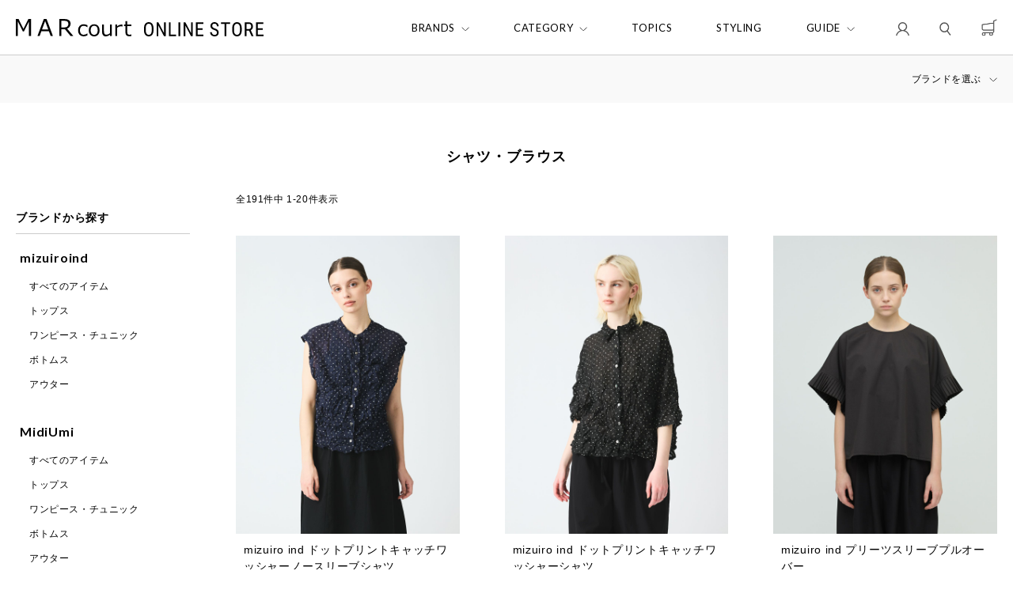

--- FILE ---
content_type: text/html;charset=UTF-8
request_url: https://marcourt.jp/c/item/item-tops/item-tops-shirts
body_size: 50858
content:
<!DOCTYPE html>
<html lang="ja"><head>
  <meta charset="UTF-8">
  
  <title>シャツ・ブラウス｜ MARcourt ONLINE STORE - マーコートオンラインストア</title>
  <meta name="viewport" content="width=device-width">


    <meta name="description" content="mizuiro ind、MidiUmi、MIDIUMISOLIDをメインに、ワンピース・チュニック、シャツ・ブラウス、カットソー、パンツ、スカート、レギンス、ジャケット、コートなどや、他SELECTアイテムなどをご紹介するMARcourt ONLINE STOREの商品一覧です。">
    <meta name="keywords" content="シャツ・ブラウス,MARcourt ONLINE STORE">
  
  <link rel="stylesheet" href="https://marcourt.itembox.design/system/fs_style.css?t=20251118042545">
  <link rel="stylesheet" href="https://marcourt.itembox.design/generate/theme4/fs_theme.css?t=20251118042545">
  <link rel="stylesheet" href="https://marcourt.itembox.design/generate/theme4/fs_original.css?t=20251118042545">
  
  <link rel="canonical" href="https://marcourt.jp/c/item/item-tops/item-tops-shirts">
  <link rel="next" href="https://marcourt.jp/c/item/item-tops/item-tops-shirts?page=2&sort=priority">
  
  
  
  <script>
    window._FS=window._FS||{};_FS.val={"tiktok":{"enabled":false,"pixelCode":null},"recaptcha":{"enabled":false,"siteKey":null},"clientInfo":{"memberId":"guest","fullName":"ゲスト","lastName":"","firstName":"ゲスト","nickName":"ゲスト","stageId":"","stageName":"","subscribedToNewsletter":"false","loggedIn":"false","totalPoints":"","activePoints":"","pendingPoints":"","purchasePointExpiration":"","specialPointExpiration":"","specialPoints":"","pointRate":"","companyName":"","membershipCardNo":"","wishlist":"","prefecture":""},"enhancedEC":{"ga4Dimensions":{"userScope":{"login":"{@ member.logged_in @}","stage":"{@ member.stage_order @}"}},"amazonCheckoutName":"Amazon Pay","measurementId":"G-V387Y8WE8T","dimensions":{"dimension1":{"key":"log","value":"{@ member.logged_in @}"},"dimension2":{"key":"mem","value":"{@ member.stage_order @}"}}},"shopKey":"marcourt","device":"PC","cart":{"stayOnPage":true}};
  </script>
  
  <script src="/shop/js/webstore-nr.js?t=20251118042545"></script>
  <script src="/shop/js/webstore-vg.js?t=20251118042545"></script>
  
    <script src="//r2.future-shop.jp/fs.marcourt/pc/recommend.js"></script>
  
  
  
  
  
  
    <meta property="og:title" content="シャツ・ブラウス｜ MARcourt ONLINE STORE - マーコートオンラインストア">
    <meta property="og:type" content="website">
    <meta property="og:url" content="https://marcourt.jp/c/item/item-tops/item-tops-shirts">
    <meta property="og:image" content="https://marcourt.itembox.design/item/_assets/img/share/ogp-image.jpg">
    <meta property="og:site_name" content="MARcourt ONLINE STORE">
    <meta property="og:description" content="mizuiro ind、MidiUmi、MIDIUMISOLIDをメインに、ワンピース・チュニック、シャツ・ブラウス、カットソー、パンツ、スカート、レギンス、ジャケット、コートなどや、他SELECTアイテムなどをご紹介するMARcourt ONLINE STOREの商品一覧です。">
  
  
  
    <script type="text/javascript" >
      document.addEventListener('DOMContentLoaded', function() {
        _FS.CMATag('{"fs_member_id":"{@ member.id @}","fs_page_kind":"category","fs_category_url":"item+item-tops+item-tops-shirts"}')
      })
    </script>
  
  
  <meta name="apple-itunes-app" content="app-id=1241858478">
<meta name="google-site-verification" content="-OxMabBl5l-cIaWDtgokGtlYcNZ4d-5PDTI-ZQOtsio" />
<link rel="apple-touch-icon" href="https://marcourt.itembox.design/item/_assets/img/share/webclipicon.png">
<link href="https://fonts.googleapis.com/css2?family=Lato:wght@400;700&display=swap" rel="stylesheet">

<script>
document.createElement('picture');
</script>
<script src="https://cdn.jsdelivr.net/npm/picturefill@3.0.3/dist/picturefill.min.js" async></script>
<script src="https://cdn.jsdelivr.net/npm/object-fit-images@3.2.4/dist/ofi.min.js"></script>
<!--[if lt IE 9]>
<script src="https://marcourt.itembox.design/item/_assets/js/lib/html5.js"></script>
<![endif]-->

<!-- Facebook Pixel Code -->
<script>
  !function(f,b,e,v,n,t,s)
  {if(f.fbq)return;n=f.fbq=function(){n.callMethod?
  n.callMethod.apply(n,arguments):n.queue.push(arguments)};
  if(!f._fbq)f._fbq=n;n.push=n;n.loaded=!0;n.version='2.0';
  n.queue=[];t=b.createElement(e);t.async=!0;
  t.src=v;s=b.getElementsByTagName(e)[0];
  s.parentNode.insertBefore(t,s)}(window, document,'script',
  'https://connect.facebook.net/en_US/fbevents.js');
  fbq('init', '210571187033907');
  fbq('track', 'PageView');
</script>
<noscript><img height="1" width="1" style="display:none"
  src="https://www.facebook.com/tr?id=210571187033907&ev=PageView&noscript=1"
/></noscript>
<!-- End Facebook Pixel Code -->
<script async src="https://s.yimg.jp/images/listing/tool/cv/ytag.js"></script>
<script>
window.yjDataLayer = window.yjDataLayer || [];
function ytag() { yjDataLayer.push(arguments); }
ytag({"type":"ycl_cookie"});
</script>
<script type="text/javascript" src="//script.crazyegg.com/pages/scripts/0003/8530.js" async="async"></script>
<!-- Global site tag (gtag.js) - Google Ads: 457243266 -->
<script async src="https://www.googletagmanager.com/gtag/js?id=AW-457243266"></script>
<script>
  window.dataLayer = window.dataLayer || [];
  function gtag(){dataLayer.push(arguments);}
  gtag('js', new Date());

  gtag('config', 'AW-457243266');
</script>

<!-- LINE Tag Base Code -->
<!-- Do Not Modify -->
<script>
(function(g,d,o){
  g._ltq=g._ltq||[];g._lt=g._lt||function(){g._ltq.push(arguments)};
  var h=location.protocol==='https:'?'https://d.line-scdn.net':'http://d.line-cdn.net';
  var s=d.createElement('script');s.async=1;
  s.src=o||h+'/n/line_tag/public/release/v1/lt.js';
  var t=d.getElementsByTagName('script')[0];t.parentNode.insertBefore(s,t);
    })(window, document);
_lt('init', {
  customerType: 'lap',
  tagId: '92f2ab0a-f228-4be0-a059-a45a6c84e056'
});
_lt('send', 'pv', ['92f2ab0a-f228-4be0-a059-a45a6c84e056']);
</script>
<noscript>
  <img height="1" width="1" style="display:none"
       src="https://tr.line.me/tag.gif?c_t=lap&t_id=92f2ab0a-f228-4be0-a059-a45a6c84e056&e=pv&noscript=1" />
</noscript>
<!-- End LINE Tag Base Code -->

<script type="text/javascript">
    (function(c,l,a,r,i,t,y){
        c[a]=c[a]||function(){(c[a].q=c[a].q||[]).push(arguments)};
        t=l.createElement(r);t.async=1;t.src="https://www.clarity.ms/tag/"+i;
        y=l.getElementsByTagName(r)[0];y.parentNode.insertBefore(t,y);
    })(window, document, "clarity", "script", "l5jrs49ory");
</script>
<script async src="https://www.googletagmanager.com/gtag/js?id=G-V387Y8WE8T"></script>

<script><!--
_FS.setTrackingTag('%3C%21--+Global+site+tag+%28gtag.js%29+-+Google+Ads%3A+457243266+--%3E%0A%3Cscript+async+src%3D%22https%3A%2F%2Fwww.googletagmanager.com%2Fgtag%2Fjs%3Fid%3DAW-457243266%22%3E%3C%2Fscript%3E%0A%3Cscript%3E%0A++window.dataLayer+%3D+window.dataLayer+%7C%7C+%5B%5D%3B%0A++function+gtag%28%29%7BdataLayer.push%28arguments%29%3B%7D%0A++gtag%28%27js%27%2C+new+Date%28%29%29%3B%0A%0A++gtag%28%27config%27%2C+%27AW-457243266%27%29%3B%0A%3C%2Fscript%3E%0A%0A%3Cscript+type%3D%22text%2Fjavascript%22%3E%0Awindow.tr%3Dwindow.tr%7C%7Cfunction%28%29%7Btr.q%3D%5B%5D%3Btr.q.push%28arguments%29%7D%3B%0Awindow.sendTrack+%3D+window.sendTrack+%7C%7C+function%28obj%2Cevent%29+%7B%0Aobj%5B%22sendId%22%5D+%3D+%22marcourt.jp%22%3B%0Atr.tr_obj%3Dobj%3Btr%28%22send%22%2Cevent%29%3Btracking%28%29%3B%7D%3C%2Fscript%3E%0A%3Cscript+src%3D%22%2F%2Fc4.k-crm.jp%2Ftracking.js%22%3E%3C%2Fscript%3E%0A%3Cscript+type%3D%22text%2Fjavascript%22%3E%0Avar+trackBody%3D+%5B%5D%3B%0AtrackBody%5B%22userId%22%5D+%3D%22%7B%40+member.id+%40%7D%22%3B%0AsendTrack%28trackBody%2C%22normal%22%29%3B%0A%3C%2Fscript%3E%0A%3C%21--+Google+tag+%28gtag.js%29+--%3E%0A%3Cscript+async+src%3D%22https%3A%2F%2Fwww.googletagmanager.com%2Fgtag%2Fjs%3Fid%3DAW-11049491170%22%3E%3C%2Fscript%3E%0A%3Cscript%3E%0A++window.dataLayer+%3D+window.dataLayer+%7C%7C+%5B%5D%3B%0A++function+gtag%28%29%7BdataLayer.push%28arguments%29%3B%7D%0A++gtag%28%27js%27%2C+new+Date%28%29%29%3B%0A%0A++gtag%28%27config%27%2C+%27AW-11049491170%27%29%3B%0A%3C%2Fscript%3E%0A%3C%21--+Google+Tag+Manager+--%3E%0A%3Cscript%3E%28function%28w%2Cd%2Cs%2Cl%2Ci%29%7Bw%5Bl%5D%3Dw%5Bl%5D%7C%7C%5B%5D%3Bw%5Bl%5D.push%28%7B%27gtm.start%27%3A%0Anew+Date%28%29.getTime%28%29%2Cevent%3A%27gtm.js%27%7D%29%3Bvar+f%3Dd.getElementsByTagName%28s%29%5B0%5D%2C%0Aj%3Dd.createElement%28s%29%2Cdl%3Dl%21%3D%27dataLayer%27%3F%27%26l%3D%27%2Bl%3A%27%27%3Bj.async%3Dtrue%3Bj.src%3D%0A%27https%3A%2F%2Fwww.googletagmanager.com%2Fgtm.js%3Fid%3D%27%2Bi%2Bdl%3Bf.parentNode.insertBefore%28j%2Cf%29%3B%0A%7D%29%28window%2Cdocument%2C%27script%27%2C%27dataLayer%27%2C%27GTM-MMHCNVKM%27%29%3B%3C%2Fscript%3E%0A%3C%21--+End+Google+Tag+Manager+--%3E%0A%3C%21--+Google+tag+%28gtag.js%29+--%3E%0A%3Cscript+async+src%3D%22https%3A%2F%2Fwww.googletagmanager.com%2Fgtag%2Fjs%3Fid%3DAW-16456020319%22%3E%3C%2Fscript%3E%0A%3Cscript%3E%0A++window.dataLayer+%3D+window.dataLayer+%7C%7C+%5B%5D%3B%0A++function+gtag%28%29%7BdataLayer.push%28arguments%29%3B%7D%0A++gtag%28%27js%27%2C+new+Date%28%29%29%3B%0A%0A++gtag%28%27config%27%2C+%27AW-16456020319%27%29%3B%0A%3C%2Fscript%3E%0A%0A%3C%21--+Meta+Pixel+Code+--%3E%0A%3Cscript%3E%0A%21function%28f%2Cb%2Ce%2Cv%2Cn%2Ct%2Cs%29%0A%7Bif%28f.fbq%29return%3Bn%3Df.fbq%3Dfunction%28%29%7Bn.callMethod%3F%0An.callMethod.apply%28n%2Carguments%29%3An.queue.push%28arguments%29%7D%3B%0Aif%28%21f._fbq%29f._fbq%3Dn%3Bn.push%3Dn%3Bn.loaded%3D%210%3Bn.version%3D%272.0%27%3B%0An.queue%3D%5B%5D%3Bt%3Db.createElement%28e%29%3Bt.async%3D%210%3B%0At.src%3Dv%3Bs%3Db.getElementsByTagName%28e%29%5B0%5D%3B%0As.parentNode.insertBefore%28t%2Cs%29%7D%28window%2C+document%2C%27script%27%2C%0A%27https%3A%2F%2Fconnect.facebook.net%2Fen_US%2Ffbevents.js%27%29%3B%0Afbq%28%27init%27%2C+%27867995193305961%27%29%3B%0Afbq%28%27track%27%2C+%27PageView%27%29%3B%0A%3C%2Fscript%3E%0A%3Cnoscript%3E%3Cimg+height%3D%221%22+width%3D%221%22+style%3D%22display%3Anone%22%0Asrc%3D%22https%3A%2F%2Fwww.facebook.com%2Ftr%3Fid%3D867995193305961%26ev%3DPageView%26noscript%3D1%22%0A%2F%3E%3C%2Fnoscript%3E%0A%3C%21--+End+Meta+Pixel+Code+--%3E%0A%0A%0A%3C%21--+Meta+Pixel+Code+--%3E%0A%3Cscript%3E%0A%21function%28f%2Cb%2Ce%2Cv%2Cn%2Ct%2Cs%29%0A%7Bif%28f.fbq%29return%3Bn%3Df.fbq%3Dfunction%28%29%7Bn.callMethod%3F%0An.callMethod.apply%28n%2Carguments%29%3An.queue.push%28arguments%29%7D%3B%0Aif%28%21f._fbq%29f._fbq%3Dn%3Bn.push%3Dn%3Bn.loaded%3D%210%3Bn.version%3D%272.0%27%3B%0An.queue%3D%5B%5D%3Bt%3Db.createElement%28e%29%3Bt.async%3D%210%3B%0At.src%3Dv%3Bs%3Db.getElementsByTagName%28e%29%5B0%5D%3B%0As.parentNode.insertBefore%28t%2Cs%29%7D%28window%2C+document%2C%27script%27%2C%0A%27https%3A%2F%2Fconnect.facebook.net%2Fen_US%2Ffbevents.js%27%29%3B%0Afbq%28%27init%27%2C+%271758663364356728%27%29%3B%0Afbq%28%27track%27%2C+%27PageView%27%29%3B%0A%3C%2Fscript%3E%0A%3Cnoscript%3E%3Cimg+height%3D%221%22+width%3D%221%22+style%3D%22display%3Anone%22%0Asrc%3D%22https%3A%2F%2Fwww.facebook.com%2Ftr%3Fid%3D1758663364356728%26ev%3DPageView%26noscript%3D1%22%0A%2F%3E%3C%2Fnoscript%3E%0A%3C%21--+End+Meta+Pixel+Code+--%3E%0A%3C%21--+%E3%82%B5%E3%82%A4%E3%83%88%E3%82%B8%E3%82%A7%E3%83%8D%E3%83%A9%E3%83%AB%E3%82%BF%E3%82%B0+--%3E%0A%3Cscript+async+src%3D%22https%3A%2F%2Fs.yimg.jp%2Fimages%2Flisting%2Ftool%2Fcv%2Fytag.js%22%3E%3C%2Fscript%3E%0A%3Cscript%3E%0Awindow.yjDataLayer+%3D+window.yjDataLayer+%7C%7C+%5B%5D%3B%0Afunction+ytag%28%29+%7B+yjDataLayer.push%28arguments%29%3B+%7D%0Aytag%28%7B%22type%22%3A%22ycl_cookie%22%2C+%22config%22%3A%7B%22ycl_use_non_cookie_storage%22%3Atrue%7D%7D%29%3B%0A%3C%2Fscript%3E%0A%0A%3C%21--+%E3%82%B5%E3%82%A4%E3%83%88%E3%83%AA%E3%82%BF%E3%83%BC%E3%82%B2%E3%83%86%E3%82%A3%E3%83%B3%E3%82%B0%E3%82%BF%E3%82%B0+--%3E%0A%3Cscript%3E%0Awindow.yjDataLayer+%3D+window.yjDataLayer+%7C%7C+%5B%5D%3B%0Afunction+ytag%28%29+%7B+yjDataLayer.push%28arguments%29%3B+%7D%0Aytag%28%7B%0A%22type%22%3A%22yjad_retargeting%22%2C%0A%22config%22%3A%7B%0A%22yahoo_retargeting_id%22%3A+%22AZ1KU0NXOW%22%2C%0A%22yahoo_retargeting_label%22%3A+%22%22%2C%0A%22yahoo_retargeting_page_type%22%3A+%22%22%2C%0A%22yahoo_retargeting_items%22%3A%5B%0A%7Bitem_id%3A+%27%27%2C+category_id%3A+%27%27%2C+price%3A+%27%27%2C+quantity%3A+%27%27%7D%0A%5D%0A%7D%0A%7D%29%3B%0A%3C%2Fscript%3E');
--></script>
</head>
<body class="fs-body-category fs-body-category-item-tops-shirts" id="fs_ProductCategory">
<script><!--
_FS.setTrackingTag('%3Cscript%3E%0A%28function%28w%2Cd%2Cs%2Cc%2Ci%29%7Bw%5Bc%5D%3Dw%5Bc%5D%7C%7C%7B%7D%3Bw%5Bc%5D.trackingId%3Di%3B%0Avar+f%3Dd.getElementsByTagName%28s%29%5B0%5D%2Cj%3Dd.createElement%28s%29%3Bj.async%3Dtrue%3B%0Aj.src%3D%27%2F%2Fcdn.contx.net%2Fcollect.js%27%3Bf.parentNode.insertBefore%28j%2Cf%29%3B%0A%7D%29%28window%2Cdocument%2C%27script%27%2C%27contx%27%2C%27CTX-x-P7jkj2g0%27%29%3B%0A%3C%2Fscript%3E%0A%0A%3C%21--+%E5%95%86%E5%93%81%E4%B8%80%E8%A6%A7%E3%83%9A%E3%83%BC%E3%82%B8%28LTVLAB%29S+--%3E+%0A%3Cscript+type%3D%22text%2Fjavascript%22%3E+%0Avar+trackBody+%3D+%5B%5D%3B+%0AtrackBody%5B%22userId%22%5D+%3D+%22%7B%40+member.id+%40%7D%22%3B+%0AsendTrack%28trackBody%2C+%22normal%22%29%3B+%0Avar+productinfo+%3D+%5B%5D%3B+%0Avar+product+%3D+%5B%5D%3B+%0Aproduct+%3D+%5B%5D%3B%0Aproduct%5B%22id%22%5D+%3D+%221-230140%22%3B%0Aproduct%5B%22name%22%5D+%3D+%22mizuiro+ind+%E3%83%89%E3%83%83%E3%83%88%E3%83%97%E3%83%AA%E3%83%B3%E3%83%88%E3%82%AD%E3%83%A3%E3%83%83%E3%83%81%E3%83%AF%E3%83%83%E3%82%B7%E3%83%A3%E3%83%BC%E3%83%8E%E3%83%BC%E3%82%B9%E3%83%AA%E3%83%BC%E3%83%96%E3%82%B7%E3%83%A3%E3%83%84%22%3B%0Aproduct%5B%22url%22%5D+%3D+%22https%3A%2F%2Fmarcourt.jp%2Fc%2Fmizuiroind%2F1-230140%22%3B%0Aproduct%5B%22price%22%5D+%3D+%2216940%22%3B%0Aproduct%5B%22imgUrl%22%5D+%3D+%22https%3A%2F%2Fmarcourt.itembox.design%2Fproduct%2F148%2F000000014809%2F000000014809-01-l.jpg%3Ft%3D20260123173602%22%3B%0Aproductinfo%5B%2714809%27%5D%3Dproduct%3Bproduct+%3D+%5B%5D%3B%0Aproduct%5B%22id%22%5D+%3D+%221-230141%22%3B%0Aproduct%5B%22name%22%5D+%3D+%22mizuiro+ind+%E3%83%89%E3%83%83%E3%83%88%E3%83%97%E3%83%AA%E3%83%B3%E3%83%88%E3%82%AD%E3%83%A3%E3%83%83%E3%83%81%E3%83%AF%E3%83%83%E3%82%B7%E3%83%A3%E3%83%BC%E3%82%B7%E3%83%A3%E3%83%84%22%3B%0Aproduct%5B%22url%22%5D+%3D+%22https%3A%2F%2Fmarcourt.jp%2Fc%2Fmizuiroind%2F1-230141%22%3B%0Aproduct%5B%22price%22%5D+%3D+%2219690%22%3B%0Aproduct%5B%22imgUrl%22%5D+%3D+%22https%3A%2F%2Fmarcourt.itembox.design%2Fproduct%2F148%2F000000014808%2F000000014808-01-l.jpg%3Ft%3D20260123173602%22%3B%0Aproductinfo%5B%2714808%27%5D%3Dproduct%3Bproduct+%3D+%5B%5D%3B%0Aproduct%5B%22id%22%5D+%3D+%221-230136%22%3B%0Aproduct%5B%22name%22%5D+%3D+%22mizuiro+ind+%E3%83%97%E3%83%AA%E3%83%BC%E3%83%84%E3%82%B9%E3%83%AA%E3%83%BC%E3%83%96%E3%83%97%E3%83%AB%E3%82%AA%E3%83%BC%E3%83%90%E3%83%BC%22%3B%0Aproduct%5B%22url%22%5D+%3D+%22https%3A%2F%2Fmarcourt.jp%2Fc%2Fmizuiroind%2F1-230136%22%3B%0Aproduct%5B%22price%22%5D+%3D+%2214300%22%3B%0Aproduct%5B%22imgUrl%22%5D+%3D+%22https%3A%2F%2Fmarcourt.itembox.design%2Fproduct%2F148%2F000000014807%2F000000014807-01-l.jpg%3Ft%3D20260123173602%22%3B%0Aproductinfo%5B%2714807%27%5D%3Dproduct%3Bproduct+%3D+%5B%5D%3B%0Aproduct%5B%22id%22%5D+%3D+%221-230132%22%3B%0Aproduct%5B%22name%22%5D+%3D+%22mizuiro+ind+%E3%83%97%E3%83%AA%E3%83%B3%E3%83%88%E3%83%AF%E3%82%A4%E3%83%89%E3%82%AE%E3%83%A3%E3%82%B6%E3%83%BC%E3%83%97%E3%83%AB%E3%82%AA%E3%83%BC%E3%83%90%E3%83%BC%22%3B%0Aproduct%5B%22url%22%5D+%3D+%22https%3A%2F%2Fmarcourt.jp%2Fc%2Fmizuiroind%2F1-230132%22%3B%0Aproduct%5B%22price%22%5D+%3D+%2222000%22%3B%0Aproduct%5B%22imgUrl%22%5D+%3D+%22https%3A%2F%2Fmarcourt.itembox.design%2Fproduct%2F147%2F000000014797%2F000000014797-01-l.jpg%3Ft%3D20260123173602%22%3B%0Aproductinfo%5B%2714797%27%5D%3Dproduct%3Bproduct+%3D+%5B%5D%3B%0Aproduct%5B%22id%22%5D+%3D+%221-230129%22%3B%0Aproduct%5B%22name%22%5D+%3D+%22mizuiro+ind+%E3%83%AF%E3%82%A4%E3%83%89%E3%83%81%E3%83%A5%E3%83%8B%E3%83%83%E3%82%AF%E3%82%B7%E3%83%A3%E3%83%84%22%3B%0Aproduct%5B%22url%22%5D+%3D+%22https%3A%2F%2Fmarcourt.jp%2Fc%2Fmizuiroind%2F1-230129%22%3B%0Aproduct%5B%22price%22%5D+%3D+%2217820%22%3B%0Aproduct%5B%22imgUrl%22%5D+%3D+%22https%3A%2F%2Fmarcourt.itembox.design%2Fproduct%2F146%2F000000014677%2F000000014677-01-l.jpg%3Ft%3D20260123173602%22%3B%0Aproductinfo%5B%2714677%27%5D%3Dproduct%3Bproduct+%3D+%5B%5D%3B%0Aproduct%5B%22id%22%5D+%3D+%221-230128%22%3B%0Aproduct%5B%22name%22%5D+%3D+%22mizuiro+ind+%E3%83%9C%E3%83%83%E3%82%AF%E3%82%B9%E3%82%AB%E3%83%83%E3%83%88%E3%82%B7%E3%83%A3%E3%83%84%22%3B%0Aproduct%5B%22url%22%5D+%3D+%22https%3A%2F%2Fmarcourt.jp%2Fc%2Fmizuiroind%2F1-230128%22%3B%0Aproduct%5B%22price%22%5D+%3D+%2216830%22%3B%0Aproduct%5B%22imgUrl%22%5D+%3D+%22https%3A%2F%2Fmarcourt.itembox.design%2Fproduct%2F146%2F000000014676%2F000000014676-01-l.jpg%3Ft%3D20260123173602%22%3B%0Aproductinfo%5B%2714676%27%5D%3Dproduct%3Bproduct+%3D+%5B%5D%3B%0Aproduct%5B%22id%22%5D+%3D+%221-230137%22%3B%0Aproduct%5B%22name%22%5D+%3D+%22mizuiro+ind+%E3%83%8F%E3%83%BC%E3%83%95%E3%82%B9%E3%83%AA%E3%83%BC%E3%83%96%E3%83%90%E3%83%AB%E3%83%BC%E3%83%B3%E3%82%B7%E3%83%A3%E3%83%84%22%3B%0Aproduct%5B%22url%22%5D+%3D+%22https%3A%2F%2Fmarcourt.jp%2Fc%2Fmizuiroind%2F1-230137%22%3B%0Aproduct%5B%22price%22%5D+%3D+%2213860%22%3B%0Aproduct%5B%22imgUrl%22%5D+%3D+%22https%3A%2F%2Fmarcourt.itembox.design%2Fproduct%2F147%2F000000014791%2F000000014791-10-l.jpg%3Ft%3D20260123173602%22%3B%0Aproductinfo%5B%2714791%27%5D%3Dproduct%3Bproduct+%3D+%5B%5D%3B%0Aproduct%5B%22id%22%5D+%3D+%221-230156%22%3B%0Aproduct%5B%22name%22%5D+%3D+%22mizuiro+ind+V%E3%83%8D%E3%83%83%E3%82%AF%E3%83%87%E3%83%8B%E3%83%A0%E3%82%B7%E3%83%A3%E3%83%84%22%3B%0Aproduct%5B%22url%22%5D+%3D+%22https%3A%2F%2Fmarcourt.jp%2Fc%2Fmizuiroind%2F1-230156%22%3B%0Aproduct%5B%22price%22%5D+%3D+%2215950%22%3B%0Aproduct%5B%22imgUrl%22%5D+%3D+%22https%3A%2F%2Fmarcourt.itembox.design%2Fproduct%2F147%2F000000014789%2F000000014789-01-l.jpg%3Ft%3D20260123173602%22%3B%0Aproductinfo%5B%2714789%27%5D%3Dproduct%3Bproduct+%3D+%5B%5D%3B%0Aproduct%5B%22id%22%5D+%3D+%221-230130%22%3B%0Aproduct%5B%22name%22%5D+%3D+%22mizuiro+ind+%E3%82%B5%E3%83%86%E3%83%B3%E3%83%AF%E3%83%BC%E3%82%AF%E3%82%B7%E3%83%A3%E3%83%84%22%3B%0Aproduct%5B%22url%22%5D+%3D+%22https%3A%2F%2Fmarcourt.jp%2Fc%2Fmizuiroind%2F1-230130%22%3B%0Aproduct%5B%22price%22%5D+%3D+%2224200%22%3B%0Aproduct%5B%22imgUrl%22%5D+%3D+%22https%3A%2F%2Fmarcourt.itembox.design%2Fproduct%2F147%2F000000014785%2F000000014785-01-l.jpg%3Ft%3D20260123173602%22%3B%0Aproductinfo%5B%2714785%27%5D%3Dproduct%3Bproduct+%3D+%5B%5D%3B%0Aproduct%5B%22id%22%5D+%3D+%221-230127%22%3B%0Aproduct%5B%22name%22%5D+%3D+%22mizuiro+ind+%E3%83%94%E3%83%B3%E3%82%BF%E3%83%83%E3%82%AF%EF%BC%86%E3%83%AC%E3%83%BC%E3%82%B9%E3%83%8E%E3%83%BC%E3%82%B9%E3%83%AA%E3%83%BC%E3%83%96%E3%83%97%E3%83%AB%E3%82%AA%E3%83%BC%E3%83%90%E3%83%BC%22%3B%0Aproduct%5B%22url%22%5D+%3D+%22https%3A%2F%2Fmarcourt.jp%2Fc%2Fmizuiroind%2F1-230127%22%3B%0Aproduct%5B%22price%22%5D+%3D+%2213970%22%3B%0Aproduct%5B%22imgUrl%22%5D+%3D+%22https%3A%2F%2Fmarcourt.itembox.design%2Fproduct%2F147%2F000000014769%2F000000014769-01-l.jpg%3Ft%3D20260123173602%22%3B%0Aproductinfo%5B%2714769%27%5D%3Dproduct%3Bproduct+%3D+%5B%5D%3B%0Aproduct%5B%22id%22%5D+%3D+%224-230069%22%3B%0Aproduct%5B%22name%22%5D+%3D+%22mizuiro+ind+%E3%83%8F%E3%82%A4%E3%83%8D%E3%83%83%E3%82%AF%E3%82%B7%E3%83%A3%E3%83%84%22%3B%0Aproduct%5B%22url%22%5D+%3D+%22https%3A%2F%2Fmarcourt.jp%2Fc%2Fmizuiroind%2F4-230069%22%3B%0Aproduct%5B%22price%22%5D+%3D+%2210560%22%3B%0Aproduct%5B%22imgUrl%22%5D+%3D+%22https%3A%2F%2Fmarcourt.itembox.design%2Fproduct%2F147%2F000000014758%2F000000014758-01-l.jpg%3Ft%3D20260123173602%22%3B%0Aproductinfo%5B%2714758%27%5D%3Dproduct%3Bproduct+%3D+%5B%5D%3B%0Aproduct%5B%22id%22%5D+%3D+%224-230068%22%3B%0Aproduct%5B%22name%22%5D+%3D+%22mizuiro+ind+%E3%83%AD%E3%83%B3%E3%82%B0%E3%82%BF%E3%82%A4%E3%82%AB%E3%83%A9%E3%83%BC%E3%82%B7%E3%83%A3%E3%83%84%22%3B%0Aproduct%5B%22url%22%5D+%3D+%22https%3A%2F%2Fmarcourt.jp%2Fc%2Fmizuiroind%2F4-230068%22%3B%0Aproduct%5B%22price%22%5D+%3D+%2210560%22%3B%0Aproduct%5B%22imgUrl%22%5D+%3D+%22https%3A%2F%2Fmarcourt.itembox.design%2Fproduct%2F147%2F000000014757%2F000000014757-01-l.jpg%3Ft%3D20260123173602%22%3B%0Aproductinfo%5B%2714757%27%5D%3Dproduct%3Bproduct+%3D+%5B%5D%3B%0Aproduct%5B%22id%22%5D+%3D+%224-230067%22%3B%0Aproduct%5B%22name%22%5D+%3D+%22mizuiro+ind+%E3%82%A6%E3%83%BC%E3%83%AB%E3%83%96%E3%83%AC%E3%83%B3%E3%83%89%E3%83%99%E3%83%BC%E3%82%B7%E3%83%83%E3%82%AF%E3%82%B7%E3%83%A3%E3%83%84%22%3B%0Aproduct%5B%22url%22%5D+%3D+%22https%3A%2F%2Fmarcourt.jp%2Fc%2Fmizuiroind%2F4-230067%22%3B%0Aproduct%5B%22price%22%5D+%3D+%2213860%22%3B%0Aproduct%5B%22imgUrl%22%5D+%3D+%22https%3A%2F%2Fmarcourt.itembox.design%2Fproduct%2F147%2F000000014756%2F000000014756-01-l.jpg%3Ft%3D20260123173602%22%3B%0Aproductinfo%5B%2714756%27%5D%3Dproduct%3Bproduct+%3D+%5B%5D%3B%0Aproduct%5B%22id%22%5D+%3D+%221-239005%22%3B%0Aproduct%5B%22name%22%5D+%3D+%22mizuiro+ind+%E3%83%AC%E3%83%BC%E3%82%B9%E3%82%B9%E3%82%BF%E3%83%B3%E3%83%89%E3%82%AB%E3%83%A9%E3%83%BC%E3%83%AF%E3%82%A4%E3%83%89%E3%82%B7%E3%83%A3%E3%83%84%22%3B%0Aproduct%5B%22url%22%5D+%3D+%22https%3A%2F%2Fmarcourt.jp%2Fc%2Fmizuiroind%2F1-239005%22%3B%0Aproduct%5B%22price%22%5D+%3D+%2216500%22%3B%0Aproduct%5B%22imgUrl%22%5D+%3D+%22https%3A%2F%2Fmarcourt.itembox.design%2Fproduct%2F049%2F000000004994%2F000000004994-01-l.jpg%3Ft%3D20260123173602%22%3B%0Aproductinfo%5B%274994%27%5D%3Dproduct%3Bproduct+%3D+%5B%5D%3B%0Aproduct%5B%22id%22%5D+%3D+%221-238975%22%3B%0Aproduct%5B%22name%22%5D+%3D+%22mizuiro+ind+%E3%83%90%E3%83%83%E3%82%AF%E3%82%AE%E3%83%A3%E3%82%B6%E3%83%BC%E3%83%AF%E3%82%A4%E3%83%89%E3%82%B7%E3%83%A3%E3%83%84%22%3B%0Aproduct%5B%22url%22%5D+%3D+%22https%3A%2F%2Fmarcourt.jp%2Fc%2Fmizuiroind%2F1-238975%22%3B%0Aproduct%5B%22price%22%5D+%3D+%2212100%22%3B%0Aproduct%5B%22imgUrl%22%5D+%3D+%22https%3A%2F%2Fmarcourt.itembox.design%2Fproduct%2F047%2F000000004746%2F000000004746-01-l.jpg%3Ft%3D20260123173602%22%3B%0Aproductinfo%5B%274746%27%5D%3Dproduct%3Bproduct+%3D+%5B%5D%3B%0Aproduct%5B%22id%22%5D+%3D+%224-230065A%22%3B%0Aproduct%5B%22name%22%5D+%3D+%22mizuiro+ind+%E3%83%AA%E3%83%9C%E3%83%B3%E3%82%BF%E3%82%A4%E3%83%AD%E3%83%B3%E3%82%B0%E3%82%B7%E3%83%A3%E3%83%84%22%3B%0Aproduct%5B%22url%22%5D+%3D+%22https%3A%2F%2Fmarcourt.jp%2Fc%2Fmizuiroind%2F4-230065A%22%3B%0Aproduct%5B%22price%22%5D+%3D+%2213464%22%3B%0Aproduct%5B%22imgUrl%22%5D+%3D+%22https%3A%2F%2Fmarcourt.itembox.design%2Fproduct%2F147%2F000000014711%2F000000014711-01-l.jpg%3Ft%3D20260123173602%22%3B%0Aproductinfo%5B%2714711%27%5D%3Dproduct%3Bproduct+%3D+%5B%5D%3B%0Aproduct%5B%22id%22%5D+%3D+%221-230131%22%3B%0Aproduct%5B%22name%22%5D+%3D+%22mizuiro+ind+%E3%83%97%E3%83%AA%E3%83%B3%E3%83%88%E3%83%90%E3%83%83%E3%82%AF%E3%82%AE%E3%83%A3%E3%82%B6%E3%83%BC%E3%82%B7%E3%83%A3%E3%83%84%22%3B%0Aproduct%5B%22url%22%5D+%3D+%22https%3A%2F%2Fmarcourt.jp%2Fc%2Fmizuiroind%2F1-230131%22%3B%0Aproduct%5B%22price%22%5D+%3D+%2223100%22%3B%0Aproduct%5B%22imgUrl%22%5D+%3D+%22https%3A%2F%2Fmarcourt.itembox.design%2Fproduct%2F147%2F000000014709%2F000000014709-01-l.jpg%3Ft%3D20260123173602%22%3B%0Aproductinfo%5B%2714709%27%5D%3Dproduct%3Bproduct+%3D+%5B%5D%3B%0Aproduct%5B%22id%22%5D+%3D+%221-230126%22%3B%0Aproduct%5B%22name%22%5D+%3D+%22mizuiro+ind+%E3%83%94%E3%83%B3%E3%82%BF%E3%83%83%E3%82%AF%E3%82%AB%E3%83%A9%E3%83%BC%E3%82%B7%E3%83%A3%E3%83%84%22%3B%0Aproduct%5B%22url%22%5D+%3D+%22https%3A%2F%2Fmarcourt.jp%2Fc%2Fmizuiroind%2F1-230126%22%3B%0Aproduct%5B%22price%22%5D+%3D+%2214960%22%3B%0Aproduct%5B%22imgUrl%22%5D+%3D+%22https%3A%2F%2Fmarcourt.itembox.design%2Fproduct%2F147%2F000000014708%2F000000014708-01-l.jpg%3Ft%3D20260123173602%22%3B%0Aproductinfo%5B%2714708%27%5D%3Dproduct%3Bproduct+%3D+%5B%5D%3B%0Aproduct%5B%22id%22%5D+%3D+%221-230133%22%3B%0Aproduct%5B%22name%22%5D+%3D+%22mizuiro+ind+%E3%83%97%E3%83%AA%E3%83%B3%E3%83%88%E3%82%B9%E3%82%BF%E3%83%B3%E3%83%89%E3%82%AB%E3%83%A9%E3%83%BC%E3%82%B3%E3%82%AF%E3%83%BC%E3%83%B3%E3%82%B7%E3%83%A3%E3%83%84%22%3B%0Aproduct%5B%22url%22%5D+%3D+%22https%3A%2F%2Fmarcourt.jp%2Fc%2Fmizuiroind%2F1-230133%22%3B%0Aproduct%5B%22price%22%5D+%3D+%2222000%22%3B%0Aproduct%5B%22imgUrl%22%5D+%3D+%22https%3A%2F%2Fmarcourt.itembox.design%2Fproduct%2F146%2F000000014678%2F000000014678-01-l.jpg%3Ft%3D20260123173602%22%3B%0Aproductinfo%5B%2714678%27%5D%3Dproduct%3Bproduct+%3D+%5B%5D%3B%0Aproduct%5B%22id%22%5D+%3D+%223-230085%22%3B%0Aproduct%5B%22name%22%5D+%3D+%22mizuiro+ind+%E3%83%97%E3%83%AA%E3%83%BC%E3%83%84%E3%82%AB%E3%83%A9%E3%83%BC%E3%82%B7%E3%83%A3%E3%83%84%E3%83%97%E3%83%AB%E3%82%AA%E3%83%BC%E3%83%90%E3%83%BC%22%3B%0Aproduct%5B%22url%22%5D+%3D+%22https%3A%2F%2Fmarcourt.jp%2Fc%2Fmizuiroind%2F3-230085%22%3B%0Aproduct%5B%22price%22%5D+%3D+%2219800%22%3B%0Aproduct%5B%22imgUrl%22%5D+%3D+%22https%3A%2F%2Fmarcourt.itembox.design%2Fproduct%2F142%2F000000014269%2F000000014269-01-l.jpg%3Ft%3D20260123173602%22%3B%0Aproductinfo%5B%2714269%27%5D%3Dproduct%3B+%0A%3C%2Fscript%3E+%0A%3Cscript+src%3D%22%2F%2Fc4.k-crm.jp%2Ffuture-shop-feature2.js%22%3E%3C%2Fscript%3E+%0A%3C%21--+%E5%95%86%E5%93%81%E4%B8%80%E8%A6%A7%E3%83%9A%E3%83%BC%E3%82%B8%28LTVLAB%29E+--%3E%0A%3C%21--+Google+Tag+Manager+%28noscript%29+--%3E%0A%3Cnoscript%3E%3Ciframe+src%3D%22https%3A%2F%2Fwww.googletagmanager.com%2Fns.html%3Fid%3DGTM-MMHCNVKM%22%0Aheight%3D%220%22+width%3D%220%22+style%3D%22display%3Anone%3Bvisibility%3Ahidden%22%3E%3C%2Fiframe%3E%3C%2Fnoscript%3E%0A%3C%21--+End+Google+Tag+Manager+%28noscript%29+--%3E%0A%3C%21--+wazzup+%E5%85%B1%E9%80%9A%E5%87%BA%E5%8A%9B%E3%82%BF%E3%82%B0+--%3E%0A%3Cdiv+class%3D%22w-conf%22+data-code%3D%22CD5SpsRXQgvvkm0P4hwScDoSdseX1g4v1m%22+data-friend%3D%22https%3A%2F%2Flin.ee%2FEqtTJMb%22%3E%3C%2Fdiv%3E%0A%3Cscript+charset%3D%22utf-8%22+type%3D%22text%2Fjavascript%22+src%3D%22%2F%2Fcdn.wazzup.me%2Flibs%2Fwidget.js%22+defer%3D%22defer%22%3E%3C%2Fscript%3E%0A%3Cscript+charset%3D%22utf-8%22+type%3D%22text%2Fjavascript%22+src%3D%22%2F%2Fstatic.wazzup.me%2Flibs%2Ftrack.js%22+defer%3D%22defer%22%3E%3C%2Fscript%3E%0A%3C%21--+%2Fwazzup+%E5%85%B1%E9%80%9A%E5%87%BA%E5%8A%9B%E3%82%BF%E3%82%B0+--%3E%0A');
--></script>
<div class="fs-l-page">
<header id="header">
<div id="hd-top"><div class="wrap">
	<h1 class="hd-logo"><a href="/"><img src="https://marcourt.itembox.design/item/_assets/img/share/logo.svg" alt="MARcourt ONLINE STORE"></a></h1>
	<p class="hd-menu-btn"><a href="#hd-menu"><span>MENU</span></a></p>
	<nav id="gnav">
		<ul class="gnav-links">
			<li class="gnav-links-item"><a href="#hd-brands">BRANDS</a></li>
			<li class="gnav-links-item"><a href="#hd-cat">CATEGORY</a></li>
			<li class="gnav-links-item"><a href="/topics/">TOPICS</a></li>
			<li class="gnav-links-item"><a href="/styling/">STYLING</a></li>
			<li class="gnav-links-item"><a href="#hd-guide">GUIDE</a></li>
		</ul>
	<!-- #gnav --></nav>
	<ul class="hd-btns">
		<li class="hd-btns-item hd-btns-account"><a href="#hd-account"><img src="https://marcourt.itembox.design/item/_assets/img/icon/user1.png" alt="ACCOUNT"></a></li>
		<li class="hd-btns-item hd-btns-search"><a href="#hd-search"><img src="https://marcourt.itembox.design/item/_assets/img/icon/search1.png" alt="SEARCH"></a></li>
		<li class="hd-btns-item hd-btns-cart"><a href="/p/cart"><img src="https://marcourt.itembox.design/item/_assets/img/icon/cart1.png" alt="CART"></a></li>
	</ul>
</div><!-- #hd-top --></div>

<div id="hd-menu"><div class="frame"><div class="frame-inner">
	<div class="hd-menu-account fs-clientInfo">
		<p class="hd-menu-account--name">ようこそ　{@ member.last_name @} {@ member.first_name @} さま</p>
		<p class="hd-menu-account--point">現在の保有ポイント : {@ member.total_points @} ポイント</p>
		<ul class="hd-menu-account__links">
			<li class="hd-menu-account__links--item"><a href="/my/top">マイページ</a></li>
			<li class="hd-menu-account__links--item"><a href="/my/coupons">クーポン情報</a></li>
			<li class="hd-menu-account__links--item show-before login-{@ member.logged_in @}"><a href="/p/login">ログイン</a></li>
			<li class="hd-menu-account__links--item show-after login-{@ member.logged_in @}"><a href="/p/logout">ログアウト</a></li>
		</ul>
		<ul class="hd-menu-account__btns">
			<li class="hd-menu-account__btns--item hd-menu-account__btns--mailmagazine"><a href="/p/newsletter/subscribe">メルマガのみ登録</a></li>
			<li class="hd-menu-account__btns--item hd-menu-account__btns--register"><a href="/p/register">新規会員登録</a></li>
		</ul>
	</div>
	<div class="hd-menu-brand">
		<h2 class="hd-menu-brand--title">BRANDS</h2>
		<ul class="hd-menu-brand__lists">
			<li class="hd-menu-brand__lists--item hd-menu-brand__lists--mizuiroind"><a href="/c/mizuiroind">
				<div class="hd-menu-brand__lists--photo"><img src="https://marcourt.itembox.design/item/_assets/img/brand/mizuiroind/photo1.jpg?t=20260123120833" alt="mizuiroind"></div>
				<p class="hd-menu-brand__lists--logo"><img src="https://marcourt.itembox.design/item/_assets/img/brand/mizuiroind/logo.svg" alt="mizuiroind"></p>
			</a></li>
			<li class="hd-menu-brand__lists--item hd-menu-brand__lists--midiumi"><a href="/c/midiumi">
				<div class="hd-menu-brand__lists--photo"><img src="https://marcourt.itembox.design/item/_assets/img/brand/midiumi/photo1.jpg?t=20260123120833" alt="MidiUmi"></div>
				<p class="hd-menu-brand__lists--logo"><img src="https://marcourt.itembox.design/item/_assets/img/brand/midiumi/logo.svg" alt="MidiUmi"></p>
			</a></li>
			<li class="hd-menu-brand__lists--item hd-menu-brand__lists--midiumisolid"><a href="/c/midiumisolid">
				<div class="hd-menu-brand__lists--photo"><img src="https://marcourt.itembox.design/item/_assets/img/brand/midiumisolid/photo1.jpg?t=20260123120833" alt="MIDIUMISOLID"></div>
				<p class="hd-menu-brand__lists--logo"><img src="https://marcourt.itembox.design/item/_assets/img/brand/midiumisolid/logo.svg" alt="MIDIUMISOLID"></p>
			</a></li>
			<li class="hd-menu-brand__lists--item hd-menu-brand__lists--select"><a href="/c/marmarmar">
				<div class="hd-menu-brand__lists--photo"><img src="https://marcourt.itembox.design/item/_assets/img/brand/select/photo1.jpg?=250826" alt="MARMARMAR"></div>
				<p class="hd-menu-brand__lists--logo"><img src="https://marcourt.itembox.design/item/_assets/img/brand/select/logo.svg" alt="SELECT"></p>
			</a></li>
		</ul>
	</div>
	<div class="hd-menu-category">
		<h2 class="hd-menu-category--title">CATEGORY</h2>
		<div class="hd-menu-category__block">
			<h3 class="hd-menu-category--subtitle">ブランドから探す<i></i></h3>
			<dl class="hd-menu-category__box">
				<dt class="hd-menu-category__box--title">mizuiroind<i></i></dt>
				<dd class="hd-menu-category__box__content">
					<ul class="hd-menu-category__links">
	<li class="hd-menu-category__links--item"><a href="/p/search?keyword=&tag=mizuiroind&tag=new&minprice=&maxprice=&nostock=true">NEW IN</a></li>
					</ul>
					<ul class="hd-menu-category__links double">
	<li class="hd-menu-category__links--item"><a href="/c/mizuiroind/mizuiroind-tops">トップス</a></li>
	<li class="hd-menu-category__links--item"><a href="/c/mizuiroind/mizuiroind-onepiece">ワンピース・チュニック</a></li>
	<li class="hd-menu-category__links--item"><a href="/c/mizuiroind/mizuiroind-bottoms">ボトムス</a></li>
	<li class="hd-menu-category__links--item"><a href="/c/mizuiroind/mizuiroind-outer">アウター</a></li>
	<li class="hd-menu-category__links--item"><a href="/c/mizuiroind/mizuiroind-other">その他</a></li>
	<li class="hd-menu-category__links--item"><a href="/p/search?tag=mizuiroind">All Items＞＞</a></li>
					</ul>
				</dd>
			</dl>
			<dl class="hd-menu-category__box">
				<dt class="hd-menu-category__box--title">MidiUmi<i></i></dt>
				<dd class="hd-menu-category__box__content">
					<ul class="hd-menu-category__links">
	<li class="hd-menu-category__links--item"><a href="/p/search?keyword=&tag=midiumi&tag=new&minprice=&maxprice=&nostock=true">NEW IN</a></li>
					</ul>
					<ul class="hd-menu-category__links double">
	<li class="hd-menu-category__links--item"><a href="/c/midiumi/midiumi-tops">トップス</a></li>
	<li class="hd-menu-category__links--item"><a href="/c/midiumi/midiumi-onepiece">ワンピース・チュニック</a></li>
	<li class="hd-menu-category__links--item"><a href="/c/midiumi/midiumi-bottoms">ボトムス</a></li>
	<li class="hd-menu-category__links--item"><a href="/c/midiumi/midiumi-outer">アウター</a></li>
	<li class="hd-menu-category__links--item"><a href="/c/midiumi/midiumi-other">その他</a></li>
	<li class="hd-menu-category__links--item"><a href="/p/search?tag=midiumi">All Items＞＞</a></li>
					</ul>
				</dd>
			</dl>
			<dl class="hd-menu-category__box">
				<dt class="hd-menu-category__box--title">MIDIUMISOLID<i></i></dt>
				<dd class="hd-menu-category__box__content">
					<dl>
						<dt>WOMEN<i></i></dt>
						<dd>
							<ul class="hd-menu-category__links">
			<li class="hd-menu-category__links--item"><a href="/p/search?keyword=&tag=midiumisolid&tag=women&tag=new&minprice=&maxprice=&nostock=true">NEW IN</a></li>
							</ul>
							<ul class="hd-menu-category__links double">
			<li class="hd-menu-category__links--item"><a href="/c/midiumisolid/midiumisolid-women/midiumisolid-w-tops">トップス</a></li>
			<li class="hd-menu-category__links--item"><a href="/c/midiumisolid/midiumisolid-women/midiumisolid-w-onepiece">ワンピース・チュニック</a></li>
			<li class="hd-menu-category__links--item"><a href="/c/midiumisolid/midiumisolid-women/midiumisolid-w-bottoms">ボトムス</a></li>
			<li class="hd-menu-category__links--item"><a href="/c/midiumisolid/midiumisolid-women/midiumisolid-w-outer">アウター</a></li>
			<li class="hd-menu-category__links--item"><a href="/c/midiumisolid/midiumisolid-women/midiumisolid-w-other">その他</a></li>
			<li class="hd-menu-category__links--item"><a href="/p/search?keyword=&tag=midiumisolid&tag=women&minprice=&maxprice=">All Items＞＞</a></li>
							</ul>
						</dd>
					</dl>
					<dl>
						<dt>MEN<i></i></dt>
						<dd>
							<ul class="hd-menu-category__links">
			<li class="hd-menu-category__links--item"><a href="/p/search?keyword=&tag=midiumisolid&tag=men&tag=new&minprice=&maxprice=&nostock=true">NEW IN</a></li>
							</ul>
							<ul class="hd-menu-category__links double">
			<li class="hd-menu-category__links--item"><a href="/c/midiumisolid/midiumisolid-men/midiumisolid-m-tops">トップス</a></li>
			<li class="hd-menu-category__links--item"><a href="/c/midiumisolid/midiumisolid-men/midiumisolid-m-bottoms">ボトムス</a></li>
			<li class="hd-menu-category__links--item"><a href="/c/midiumisolid/midiumisolid-men/midiumisolid-m-outer">アウター</a></li>
			<li class="hd-menu-category__links--item"><a href="/c/midiumisolid/midiumisolid-men/midiumisolid-m-other">その他</a></li>
							</ul>
							<ul class="hd-menu-category__links">
			<li class="hd-menu-category__links--item"><a href="/p/search?keyword=&tag=midiumisolid&tag=men&minprice=&maxprice=">All Items＞＞</a></li>
							</ul>
						</dd>
					</dl>
				</dd>
			</dl>

			<dl class="hd-menu-category__box">
				<dt class="hd-menu-category__box--title">MARMARMAR<i></i></dt>
				<dd class="hd-menu-category__box__content">
					<ul class="hd-menu-category__links">
	<li class="hd-menu-category__links--item"><a href="/p/search?keyword=&tag=marmarmar&tag=new&minprice=&maxprice=&nostock=true">NEW IN</a></li>
					</ul>
					<ul class="hd-menu-category__links double">
	<li class="hd-menu-category__links--item"><a href="/c/marmarmar/marmarmar-tops">トップス</a></li>
	<li class="hd-menu-category__links--item"><a href="/c/marmarmar/marmarmar-onepiece">ワンピース・チュニック</a></li>
	<li class="hd-menu-category__links--item"><a href="/c/marmarmar/marmarmar-bottoms">ボトムス</a></li>
	<li class="hd-menu-category__links--item"><a href="/c/marmarmar/marmarmar-outer">アウター</a></li>
	<li class="hd-menu-category__links--item"><a href="/c/marmarmar/marmarmar-other">その他</a></li>
	<li class="hd-menu-category__links--item"><a href="/p/search?tag=marmarmar">All Items＞＞</a></li>
					</ul>
				</dd>
			</dl>

			<dl class="hd-menu-category__box">
				<dt class="hd-menu-category__box--title">SELECT<i></i></dt>
				<dd class="hd-menu-category__box__content">
					<ul class="hd-menu-category__links">
	<li class="hd-menu-category__links--item"><a href="/p/search?keyword=&tag=select&tag=new&minprice=&maxprice=&nostock=true">NEW IN</a></li>
	<li class="hd-menu-category__links--item"><a href="/c/select/select-mvel">M.&Vel</a></li>
					</ul>
					<ul class="hd-menu-category__links double">
	<li class="hd-menu-category__links--item"><a href="/c/select/select-bag">バッグ</a></li>
	<li class="hd-menu-category__links--item"><a href="/c/select/select-shoes">シューズ</a></li>
	<li class="hd-menu-category__links--item"><a href="/c/select/select-stole-scarf">ストール・スカーフ</a></li>
	<li class="hd-menu-category__links--item"><a href="/c/select/select-goods">グッズ</a></li>
	<li class="hd-menu-category__links--item"><a href="/c/select/select-hat">帽子</a></li>
	<li class="hd-menu-category__links--item"><a href="/c/select/select-accessories">アクセサリー</a></li>
	<li class="hd-menu-category__links--item"><a href="/c/select/select-tops">トップス</a></li>
	<li class="hd-menu-category__links--item"><a href="/c/select/select-bottoms">ボトムス</a></li>
	<li class="hd-menu-category__links--item"><a href="/c/select/select-other">その他</a></li>
	<li class="hd-menu-category__links--item"><a href="/p/search?tag=select">All Items＞＞</a></li>
					</ul>
				</dd>
			</dl>

		</div>
		<div class="hd-menu-category__block">
			<h3 class="hd-menu-category--subtitle">アイテムから探す<i></i></h3>
			<dl class="hd-menu-category__box">
				<dt class="hd-menu-category__box--title">トップス<i></i></dt>
				<dd class="hd-menu-category__box__content">
					<ul class="hd-menu-category__links">
						<li class="hd-menu-category__links--item"><a href="/c/item/item-tops">すべてのアイテム</a></li>
					</ul>
					<ul class="hd-menu-category__links double">
						<li class="hd-menu-category__links--item"><a href="/c/item/item-tops/item-tops-shirts">シャツ・ブラウス</a></li>
						<li class="hd-menu-category__links--item"><a href="/c/item/item-tops/item-tops-cutsew">カットソー・Tシャツ</a></li>
						<li class="hd-menu-category__links--item"><a href="/c/item/item-tops/item-tops-knit">ニット</a></li>
						<li class="hd-menu-category__links--item"><a href="/c/item/item-tops/item-tops-vest">ベスト</a></li>
					</ul>
				</dd>
			</dl>
			<dl class="hd-menu-category__box">
				<dt class="hd-menu-category__box--title">ワンピース・チュニック<i></i></dt>
				<dd class="hd-menu-category__box__content">
					<ul class="hd-menu-category__links">
						<li class="hd-menu-category__links--item"><a href="/c/item/item-onepiece">すべてのアイテム</a></li>
					</ul>
					<ul class="hd-menu-category__links double">
						<li class="hd-menu-category__links--item"><a href="/c/item/item-onepiece/item-onepi-tunic">チュニック</a></li>
						<li class="hd-menu-category__links--item"><a href="/c/item/item-onepiece/item-onepi-middle-len">ミドル丈</a></li>
						<li class="hd-menu-category__links--item"><a href="/c/item/item-onepiece/item-onepi-long-len">ロング丈</a></li>
					</ul>
				</dd>
			</dl>
			<dl class="hd-menu-category__box">
				<dt class="hd-menu-category__box--title">ボトムス<i></i></dt>
				<dd class="hd-menu-category__box__content">
					<ul class="hd-menu-category__links">
						<li class="hd-menu-category__links--item"><a href="/c/item/item-bottoms">すべてのアイテム</a></li>
					</ul>
					<ul class="hd-menu-category__links double">
						<li class="hd-menu-category__links--item"><a href="/c/item/item-bottoms/item-botm-pants">パンツ</a></li>
						<li class="hd-menu-category__links--item"><a href="/c/item/item-bottoms/item-botm-skirt">スカート</a></li>
						<li class="hd-menu-category__links--item"><a href="/c/item/item-bottoms/item-botm-leggings">レギンス</a></li>
					</ul>
				</dd>
			</dl>
			<dl class="hd-menu-category__box">
				<dt class="hd-menu-category__box--title">アウター<i></i></dt>
				<dd class="hd-menu-category__box__content">
					<ul class="hd-menu-category__links">
						<li class="hd-menu-category__links--item"><a href="/c/item/item-outer">すべてのアイテム</a></li>
					</ul>
					<ul class="hd-menu-category__links double">
						<li class="hd-menu-category__links--item"><a href="/c/item/item-outer/item-outer-cardigan">カーディガン</a></li>
						<li class="hd-menu-category__links--item"><a href="/c/item/item-outer/item-outer-blouson">ブルゾン・ジャケット</a></li>
						<li class="hd-menu-category__links--item"><a href="/c/item/item-outer/item-outer-coat">コート</a></li>
					</ul>
				</dd>
			</dl>
			<dl class="hd-menu-category__box">
				<dt class="hd-menu-category__box--title">その他<i></i></dt>
				<dd class="hd-menu-category__box__content">
					<ul class="hd-menu-category__links double">
						<li class="hd-menu-category__links--item"><a href="/c/item/item-bag">バッグ</a></li>
						<li class="hd-menu-category__links--item"><a href="/c/item/item-shoes">シューズ</a></li>
						<li class="hd-menu-category__links--item"><a href="/c/item/item-stole-scarf">ストール・スカーフ</a></li>
						<li class="hd-menu-category__links--item"><a href="/c/item/item-accessories">アクセサリー</a></li>
						<li class="hd-menu-category__links--item"><a href="/c/item/item-hat">帽子</a></li>
						<li class="hd-menu-category__links--item"><a href="/c/item/item-belt">ベルト</a></li>
						<li class="hd-menu-category__links--item"><a href="/c/item/item-goods">グッズ</a></li>
						<li class="hd-menu-category__links--item"><a href="/c/item/item-other">その他</a></li>
					</ul>
				</dd>
			</dl>
		</div>
		<div class="hd-menu-category__block">
			<h3 class="hd-menu-category--subtitle">販売タイプから探す<i></i></h3>
			<div class="hd-menu-category__box">
				<ul class="hd-menu-category__links double">
					<li class="hd-menu-category__links--item"><a href="/c/item/item-special">通常価格</a></li>
					<li class="hd-menu-category__links--item"><a href="/c/item/item-sale">セール価格</a></li>
				</ul>
			</div>
		</div>
	</div>
	<div class="hd-menu-links">
		<dl class="hd-menu-links__box">
			<dt class="hd-menu-links__box--title">CONTENTS<i></i></dt>
			<dd class="hd-menu-links__box__content">
				<ul class="hd-menu-links__lists">
					<li class="hd-menu-links__lists--item"><a href="/topics/">TOPICS</a></li>
					<li class="hd-menu-links__lists--item"><a href="/styling/">STYLING</a></li>
					<li class="hd-menu-links__lists--item"><a href="/press/">PRESS</a></li>
				</ul>
			</dd>
		</dl>
		<dl class="hd-menu-links__box">
			<dt class="hd-menu-links__box--title">GUIDE<i></i></dt>
			<dd class="hd-menu-links__box__content">
				<ul class="hd-menu-links__lists">
					<li class="hd-menu-links__lists--item"><a href="/introduction/">はじめての方へ</a></li>
					<li class="hd-menu-links__lists--item"><a href="/membership/">メンバーズカード</a></li>
					<li class="hd-menu-links__lists--item"><a href="/guide/">ご利用ガイド</a></li>
					<li class="hd-menu-links__lists--item"><a href="/sizeguide/">サイズガイド</a></li>
					<li class="hd-menu-links__lists--item"><a href="/faq/">よくあるご質問</a></li>
					<li class="hd-menu-links__lists--item"><a href="/contact/">お問い合わせ</a></li>
					<li class="hd-menu-links__lists--item"><a href="/terms/">会員規約</a></li>
					<li class="hd-menu-links__lists--item"><a href="/p/about/terms">特定商取引法に基づく表記</a></li>
					<li class="hd-menu-links__lists--item"><a href="/p/about/privacy-policy">個人情報の取り扱いについて</a></li>
					<li class="hd-menu-links__lists--item"><a href="https://marcourt.jp/international-shipping-guide/">International Shipping Guide</a></li>
				</ul>
			</dd>
		</dl>
	</div>
	<p class="hd-menu-shipping">11,000円（税込）以上お買い上げで<br>送料無料<span>（一部地域を除く）</span></p>
	<a class="hd-close" href="#"></a>
</div></div><!-- #hd-menu --></div>
<div id="hd-search"><div class="frame"><div class="frame-inner">
	<form action="/p/search" method="get">
		<div class="hd-search-form">
			<dl class="hd-search-form__box">
				<dt class="hd-search-form__box--title">KEYWORD</dt>
				<dd class="hd-search-form__box__content">
					<p class="hd-search-form--search"><input type="search" name="keyword" placeholder="KEYWORD..."></p>
				</dd>
			</dl>
			<dl class="hd-search-form__box">
				<dt class="hd-search-form__box--title">BRAND</dt>
				<dd class="hd-search-form__box__content">
					<ul class="hd-search-form__selects select-single">
						<li class="hd-search-form__selects--item single"><label><input class="all" type="checkbox" name="tag" value=""><span class="en">ALL</span></label></li>
						<li class="hd-search-form__selects--item"><label><input type="checkbox" name="tag" value="mizuiroind"><span class="en">mizuiroind</span></label></li>
						<li class="hd-search-form__selects--item"><label><input type="checkbox" name="tag" value="midiumi"><span class="en">MidiUmi</span></label></li>
						<li class="hd-search-form__selects--item"><label><input type="checkbox" name="tag" value="midiumisolid"><span class="en">MIDIUMISOLID</span></label></li>
						<li class="hd-search-form__selects--item"><label><input type="checkbox" name="tag" value="marmarmar"><span class="en">MARMARMAR</span></label></li>						
						<li class="hd-search-form__selects--item"><label><input type="checkbox" name="tag" value="select"><span class="en">SELECT</span></label></li>
					</ul>
				</dd>
			</dl>
			<dl class="hd-search-form__box">
				<dt class="hd-search-form__box--title">GENDER</dt>
				<dd class="hd-search-form__box__content">
					<ul class="hd-search-form__selects select-single">
						<li class="hd-search-form__selects--item single"><label><input class="all" type="checkbox" name="tag" value=""><span class="en">ALL</span></label></li>
						<li class="hd-search-form__selects--item"><label><input type="checkbox" name="tag" value="women"><span class="en">WOMEN</span></label></li>
						<li class="hd-search-form__selects--item"><label><input type="checkbox" name="tag" value="men"><span class="en">MEN</span></label></li>
					</ul>
				</dd>
			</dl>
			<dl class="hd-search-form__box">
				<dt class="hd-search-form__box--title">ITEM CATEGORY</dt>
				<dd class="hd-search-form__box__content">
					<div class="hd-search-form__cat">
						<ul class="hd-search-form__selects">
							<li class="hd-search-form__selects--item single"><label><input class="all" type="checkbox" name="tag" value=""><span class="en">ALL</span></label></li>
						</ul>
						<dl class="hd-search-form__cat__box">
							<dt class="hd-search-form__cat__box--title"><label><input type="checkbox" name="tag" value="tops"><span>トップス</span></label></dt>
							<dd class="hd-search-form__cat__box__content">
								<ul class="hd-search-form__cat__selects">
									<!--li class="hd-search-form__cat__selects--item"><label><input type="checkbox" name="tag" value="tops"><span class="en">ALL</span></label></li-->
									<li class="hd-search-form__cat__selects--item"><label><input type="checkbox" name="tag" value="shirts"><span class="ja">シャツ・ブラウス</span></label></li>
									<li class="hd-search-form__cat__selects--item"><label><input type="checkbox" name="tag" value="cutsew-sweat"><span class="ja">カットソー・スウェット</span></label></li>
									<li class="hd-search-form__cat__selects--item"><label><input type="checkbox" name="tag" value="knit"><span class="ja">ニット</span></label></li>
									<li class="hd-search-form__cat__selects--item"><label><input type="checkbox" name="tag" value="vest"><span class="ja">ベスト</span></label></li>
								</ul>
							</dd>
						</dl>
						<dl class="hd-search-form__cat__box">
							<dt class="hd-search-form__cat__box--title"><label><input type="checkbox" name="tag" value="onepiece-tunic"><span>ワンピース・ チュニック</span></label></dt>
							<dd class="hd-search-form__cat__box__content">
								<ul class="hd-search-form__cat__selects">
									<!--li class="hd-search-form__cat__selects--item"><label><input type="checkbox" name="tag" value="onepiece-tunic"><span class="en">ALL</span></label></li-->
									<li class="hd-search-form__cat__selects--item"><label><input type="checkbox" name="tag" value="tunic"><span class="ja">チュニック</span></label></li>
									<li class="hd-search-form__cat__selects--item"><label><input type="checkbox" name="tag" value="middle-len"><span class="ja">ミドル丈</span></label></li>
									<li class="hd-search-form__cat__selects--item"><label><input type="checkbox" name="tag" value="long-len"><span class="ja">ロング丈</span></label></li>
								</ul>
							</dd>
						</dl>
						<dl class="hd-search-form__cat__box">
							<dt class="hd-search-form__cat__box--title"><label><input type="checkbox" name="tag" value="bottoms"><span>ボトムス</span></label></dt>
							<dd class="hd-search-form__cat__box__content">
								<ul class="hd-search-form__cat__selects">
									<!--li class="hd-search-form__cat__selects--item"><label><input type="checkbox" name="tag" value="bottoms"><span class="en">ALL</span></label></li-->
									<li class="hd-search-form__cat__selects--item"><label><input type="checkbox" name="tag" value="pants"><span class="ja">パンツ</span></label></li>
									<li class="hd-search-form__cat__selects--item"><label><input type="checkbox" name="tag" value="skirt"><span class="ja">スカート</span></label></li>
									<li class="hd-search-form__cat__selects--item"><label><input type="checkbox" name="tag" value="leggings"><span class="ja">レギンス</span></label></li>
								</ul>
							</dd>
						</dl>
						<dl class="hd-search-form__cat__box">
							<dt class="hd-search-form__cat__box--title"><label><input type="checkbox" name="tag" value="outer"><span>アウター</span></label></dt>
							<dd class="hd-search-form__cat__box__content">
								<ul class="hd-search-form__cat__selects">
									<!--li class="hd-search-form__cat__selects--item"><label><input type="checkbox" name="tag" value="outer"><span class="en">ALL</span></label></li-->
									<li class="hd-search-form__cat__selects--item"><label><input type="checkbox" name="tag" value="cardigan"><span class="ja">カーディガン</span></label></li>
									<li class="hd-search-form__cat__selects--item"><label><input type="checkbox" name="tag" value="blouson-jacket"><span class="ja">ブルゾン・ジャケット</span></label></li>
									<li class="hd-search-form__cat__selects--item"><label><input type="checkbox" name="tag" value="coat"><span class="ja">コート</span></label></li>
								</ul>
							</dd>
						</dl>
						<dl class="hd-search-form__cat__box">
							<dt class="hd-search-form__cat__box--title"><label><input type="checkbox" name="tag" value="bag"><span>バッグ</span></label></dt>
							<!--dd class="hd-search-form__cat__box__content">
								<ul class="hd-search-form__cat__selects">
									<li class="hd-search-form__cat__selects--item"><label><input type="checkbox" name="tag" value="bag"><span class="en">ALL</span></label></li>
								</ul>
							</dd-->
						</dl>
						<dl class="hd-search-form__cat__box">
							<dt class="hd-search-form__cat__box--title"><label><input type="checkbox" name="tag" value="shoes"><span>シューズ</span></label></dt>
							<!--dd class="hd-search-form__cat__box__content">
								<ul class="hd-search-form__cat__selects">
									<li class="hd-search-form__cat__selects--item"><label><input type="checkbox" name="tag" value="shoes"><span class="en">ALL</span></label></li>
								</ul>
							</dd-->
						</dl>
						<dl class="hd-search-form__cat__box">
							<dt class="hd-search-form__cat__box--title"><label><input type="checkbox" name="tag" value="stole-scarf"><span>ストール</span></label></dt>
							<!--dd class="hd-search-form__cat__box__content">
								<ul class="hd-search-form__cat__selects">
									<li class="hd-search-form__cat__selects--item"><label><input type="checkbox" name="tag" value="stole-scarf"><span class="en">ALL</span></label></li>
								</ul>
							</dd-->
						</dl>
						<dl class="hd-search-form__cat__box">
							<dt class="hd-search-form__cat__box--title"><label><input type="checkbox" name="tag" value="accessories"><span>アクセサリー</span></label></dt>
							<!--dd class="hd-search-form__cat__box__content">
								<ul class="hd-search-form__cat__selects">
									<li class="hd-search-form__cat__selects--item"><label><input type="checkbox" name="tag" value="accessories"><span class="en">ALL</span></label></li>
								</ul>
							</dd-->
						</dl>
						<dl class="hd-search-form__cat__box">
							<dt class="hd-search-form__cat__box--title"><label><input type="checkbox" name="tag" value="belt"><span>ベルト</span></label></dt>
							<!--dd class="hd-search-form__cat__box__content">
								<ul class="hd-search-form__cat__selects">
									<li class="hd-search-form__cat__selects--item"><label><input type="checkbox" name="tag" value="belt"><span class="en">ALL</span></label></li>
								</ul>
							</dd-->
						</dl>
						<dl class="hd-search-form__cat__box">
							<dt class="hd-search-form__cat__box--title"><label><input type="checkbox" name="tag" value="goods"><span>グッズ</span></label></dt>
							<!--dd class="hd-search-form__cat__box__content">
								<ul class="hd-search-form__cat__selects">
									<li class="hd-search-form__cat__selects--item"><label><input type="checkbox" name="tag" value="goods"><span class="en">ALL</span></label></li>
								</ul>
							</dd-->
						</dl>
						<dl class="hd-search-form__cat__box">
							<dt class="hd-search-form__cat__box--title"><label><input type="checkbox" name="tag" value="other"><span>その他</span></label></dt>
							<!--dd class="hd-search-form__cat__box__content">
								<ul class="hd-search-form__cat__selects">
									<li class="hd-search-form__cat__selects--item"><label><input type="checkbox" name="tag" value="other"><span class="en">ALL</span></label></li>
								</ul>
							</dd-->
						</dl>
					</div>
				</dd>
			</dl>
			<dl class="hd-search-form__box">
				<dt class="hd-search-form__box--title">ITEM TYPE</dt>
				<dd class="hd-search-form__box__content">
					<ul class="hd-search-form__selects select-single">
						<li class="hd-search-form__selects--item single"><label><input class="all" type="checkbox" name="tag" value=""><span class="en">ALL</span></label></li>
						<li class="hd-search-form__selects--item"><label><input type="checkbox" name="tag" value="special"><span class="ja">通常価格</span></label></li>
						<li class="hd-search-form__selects--item"><label><input type="checkbox" name="tag" value="sale"><span class="ja">セール価格</span></label></li>
					</ul>
				</dd>
			</dl>
			<dl class="hd-search-form__box">
				<dt class="hd-search-form__box--title">PRICE</dt>
				<dd class="hd-search-form__box__content">
					<div class="hd-search-form__price">
						<p class="hd-search-form__price--input"><input type="number" name="minprice"></p>
						<p class="hd-search-form__price--yen">円</p>
						<p class="hd-search-form__price--from">～</p>
						<p class="hd-search-form__price--input"><input type="number" name="maxprice"></p>
						<p class="hd-search-form__price--yen">円</p>
						<p class="hd-search-form__price--note">例：5,000円～10,000円</p>
					</div>
				</dd>
			</dl>
			<dl class="hd-search-form__box">
				<dt class="hd-search-form__box--title">COLOR</dt>
				<dd class="hd-search-form__box__content">
					<div class="hd-search-form__color select-single">
						<ul class="hd-search-form__selects">
							<li class="hd-search-form__selects--item single"><label><input class="all" type="checkbox" name="tag" value=""><span class="en">ALL</span></label></li>
						</ul>
						<ul class="hd-search-form__color__lists">
							<li class="hd-search-form__color__lists--item color-white"><label><input type="checkbox" name="horizontalvariationvalue" value="ホワイト(color10)"><i></i><span>ホワイト</span></label></li>
							<li class="hd-search-form__color__lists--item color-offwhite"><label><input type="checkbox" name="horizontalvariationvalue" value="オフホワイト(color11)"><i></i><span>オフホワイト</span></label></li>
							<li class="hd-search-form__color__lists--item color-beige"><label><input type="checkbox" name="horizontalvariationvalue" value="ベージュ(color20)"><i></i><span>ベージュ</span></label></li>
							<li class="hd-search-form__color__lists--item color-yellow"><label><input type="checkbox" name="horizontalvariationvalue" value="イエロー(color21)"><i></i><span>イエロー</span></label></li>
							<li class="hd-search-form__color__lists--item color-green"><label><input type="checkbox" name="horizontalvariationvalue" value="グリーン(color22)"><i></i><span>グリーン</span></label></li>
							<li class="hd-search-form__color__lists--item color-khaki"><label><input type="checkbox" name="horizontalvariationvalue" value="カーキ(color24)"><i></i><span>カーキ</span></label></li>
							<li class="hd-search-form__color__lists--item color-lightblue"><label><input type="checkbox" name="horizontalvariationvalue" value="ライトブルー(color30)"><i></i><span>ライトブルー</span></label></li>
							<li class="hd-search-form__color__lists--item color-blue"><label><input type="checkbox" name="horizontalvariationvalue" value="ブルー(color31)"><i></i><span>ブルー</span></label></li>
							<li class="hd-search-form__color__lists--item color-purple"><label><input type="checkbox" name="horizontalvariationvalue" value="パープル(color32)"><i></i><span>パープル</span></label></li>
							<li class="hd-search-form__color__lists--item color-pink"><label><input type="checkbox" name="horizontalvariationvalue" value="ピンク(color41)"><i></i><span>ピンク</span></label></li>
							<li class="hd-search-form__color__lists--item color-red"><label><input type="checkbox" name="horizontalvariationvalue" value="レッド(color42)"><i></i><span>レッド</span></label></li>
							<li class="hd-search-form__color__lists--item color-wine"><label><input type="checkbox" name="horizontalvariationvalue" value="ワイン(color43)"><i></i><span>ワイン</span></label></li>
							<li class="hd-search-form__color__lists--item color-brown"><label><input type="checkbox" name="horizontalvariationvalue" value="ブラウン(color44)"><i></i><span>ブラウン</span></label></li>
							<li class="hd-search-form__color__lists--item color-darkbrown"><label><input type="checkbox" name="horizontalvariationvalue" value="ダークブラウン(color45)"><i></i><span>ダークブラウン</span></label></li>
							<li class="hd-search-form__color__lists--item color-orange"><label><input type="checkbox" name="horizontalvariationvalue" value="オレンジ(color46)"><i></i><span>オレンジ</span></label></li>
							<li class="hd-search-form__color__lists--item color-navy"><label><input type="checkbox" name="horizontalvariationvalue" value="ネイビー(color77)"><i></i><span>ネイビー</span></label></li>
							<li class="hd-search-form__color__lists--item color-lightgreen"><label><input type="checkbox" name="horizontalvariationvalue" value="ライトグレー(color90)"><i></i><span>ライトグレー</span></label></li>
							<li class="hd-search-form__color__lists--item color-gray"><label><input type="checkbox" name="horizontalvariationvalue" value="グレー(color91)"><i></i><span>グレー</span></label></li>
							<li class="hd-search-form__color__lists--item color-charcoalgray"><label><input type="checkbox" name="horizontalvariationvalue" value="チャコールグレー(color92)"><i></i><span>チャコールグレー</span></label></li>
							<li class="hd-search-form__color__lists--item color-black"><label><input type="checkbox" name="horizontalvariationvalue" value="ブラック(color99)"><i></i><span>ブラック</span></label></li>
							<!--<li class="hd-search-form__color__lists--item color-other"><label><input type="checkbox" name="horizontalvariationvalue" value="その他"><i></i><span>その他</span></label></li>-->
						</ul>
					</div>
				</dd>
			</dl>
			<dl class="hd-search-form__box">
				<dt class="hd-search-form__box--title">STOCK</dt>
				<dd class="hd-search-form__box__content">
					<ul class="hd-search-form__selects">
						<li class="hd-search-form__selects--item"><label><input type="radio" name="nostock" value="false"><span class="ja">在庫あり</span></label></li>
						<li class="hd-search-form__selects--item"><label><input type="radio" name="nostock" value="true"><span class="ja">在庫なし含む</span></label></li>
					</ul>
				</dd>
			</dl>
		</div>
		<div class="hd-search-btm">
			<ul class="hd-search-btns fixed">
				<li class="hd-search-btns--item hd-search-btns--reset"><button type="reset">リセット</button></li>
				<li class="hd-search-btns--item hd-search-btns--submit"><button type="submit">この条件で検索</button></li>
			</ul>
		</div>
		<a class="hd-close" href="#"></a>
	</form>
</div></div><!-- #hd-search --></div>

<div id="hd-brands"><div class="frame">
	<ul class="hd-brands-lists">
		<li class="hd-brands-lists--item hd-brands-lists--mizuiroind"><a class="hv-link" href="/c/mizuiroind">
			<div class="hd-brands-lists--photo hv-link-photo"><img src="https://marcourt.itembox.design/item/_assets/img/brand/mizuiroind/photo1.jpg" alt="mizuiroind"></div>
			<p class="hd-brands-lists--logo"><img src="https://marcourt.itembox.design/item/_assets/img/brand/mizuiroind/logo.svg" alt="mizuiroind"></p>
		</a></li>
		<li class="hd-brands-lists--item hd-brands-lists--midiumi"><a class="hv-link" href="/c/midiumi">
			<div class="hd-brands-lists--photo hv-link-photo"><img src="https://marcourt.itembox.design/item/_assets/img/brand/midiumi/photo1.jpg" alt="MidiUmi"></div>
			<p class="hd-brands-lists--logo"><img src="https://marcourt.itembox.design/item/_assets/img/brand/midiumi/logo.svg" alt="MidiUmi"></p>
		</a></li>
		<li class="hd-brands-lists--item hd-brands-lists--midiumisolid"><a class="hv-link" href="/c/midiumisolid">
			<div class="hd-brands-lists--photo hv-link-photo"><img src="https://marcourt.itembox.design/item/_assets/img/brand/midiumisolid/photo1.jpg" alt="MIDIUMISOLID"></div>
			<p class="hd-brands-lists--logo"><img src="https://marcourt.itembox.design/item/_assets/img/brand/midiumisolid/logo.svg" alt="MIDIUMISOLID"></p>
		</a></li>
		<li class="hd-brands-lists--item hd-brands-lists--select"><a class="hv-link" href="/c/marmarmar">
			<div class="hd-brands-lists--photo hv-link-photo"><img src="https://marcourt.itembox.design/item/_assets/img/brand/select/photo1.jpg?250826" alt="MARMARMAR"></div>
			<p class="hd-brands-lists--logo"><img src="https://marcourt.itembox.design/item/_assets/img/brand/select/logo.svg" alt="MARMARMAR"></p>
		</a></li>
	</ul>
	<a class="hd-close" href="#"></a>
</div><!-- #hd-brands --></div>

<div id="hd-cat"><div class="frame"><div class="frame-inner">
	<div class="hd-cat">
		<div class="hd-cat-block">
			<h2 class="hd-cat-title">ブランドから探す</h2>
			<dl class="hd-cat-box">
				<dt class="hd-cat-box--title en">mizuiroind</dt>
				<dd class="hd-cat-box__content">
					<ul class="hd-cat-links">
						<li class="hd-cat-links--item"><a href="/p/search?keyword=&tag=mizuiroind&tag=new&minprice=&maxprice=&nostock=true">NEW IN</a></li>
						<li class="hd-cat-links--item"><a href="/c/mizuiroind/mizuiroind-tops">トップス</a></li>
						<li class="hd-cat-links--item"><a href="/c/mizuiroind/mizuiroind-onepiece">ワンピース・チュニック</a></li>
						<li class="hd-cat-links--item"><a href="/c/mizuiroind/mizuiroind-bottoms">ボトムス</a></li>
						<li class="hd-cat-links--item"><a href="/c/mizuiroind/mizuiroind-outer">アウター</a></li>
						<li class="hd-cat-links--item"><a href="/c/mizuiroind/mizuiroind-other">その他</a></li>
						<li class="hd-cat-links--item"><a href="/p/search?tag=mizuiroind">All Items＞＞</a></li>
					</ul>
				</dd>
			</dl>
			<dl class="hd-cat-box">
				<dt class="hd-cat-box--title en">MidiUmi</dt>
				<dd class="hd-cat-box__content">
					<ul class="hd-cat-links">
						<li class="hd-cat-links--item"><a href="/p/search?keyword=&tag=midiumi&tag=new&minprice=&maxprice=&nostock=true">NEW IN</a></li>
						<li class="hd-cat-links--item"><a href="/c/midiumi/midiumi-tops">トップス</a></li>
						<li class="hd-cat-links--item"><a href="/c/midiumi/midiumi-onepiece">ワンピース・チュニック</a></li>
						<li class="hd-cat-links--item"><a href="/c/midiumi/midiumi-bottoms">ボトムス</a></li>
						<li class="hd-cat-links--item"><a href="/c/midiumi/midiumi-outer">アウター</a></li>
						<li class="hd-cat-links--item"><a href="/c/midiumi/midiumi-other">その他</a></li>
						<li class="hd-cat-links--item"><a href="/p/search?tag=midiumi">All Items＞＞</a></li>
					</ul>
				</dd>
			</dl>
			<dl class="hd-cat-box">
				<dt class="hd-cat-box--title en">MIDIUMISOLID</dt>
				<dd class="hd-cat-box__content">
					<dl>
						<dt>WOMEN</dt>
						<dd>
							<ul class="hd-cat-links">
								<li class="hd-cat-links--item"><a href="/p/search?keyword=&tag=midiumisolid&tag=women&tag=new&minprice=&maxprice=&nostock=true">NEW IN</a></li>
								<li class="hd-cat-links--item"><a href="/c/midiumisolid/midiumisolid-women/midiumisolid-w-tops">トップス</a></li>
								<li class="hd-cat-links--item"><a href="/c/midiumisolid/midiumisolid-women/midiumisolid-w-onepiece">ワンピース・チュニック</a></li>
								<li class="hd-cat-links--item"><a href="/c/midiumisolid/midiumisolid-women/midiumisolid-w-bottoms">ボトムス</a></li>
								<li class="hd-cat-links--item"><a href="/c/midiumisolid/midiumisolid-women/midiumisolid-w-outer">アウター</a></li>
								<li class="hd-cat-links--item"><a href="/c/midiumisolid/midiumisolid-women/midiumisolid-w-other">その他</a></li>
								<li class="hd-cat-links--item"><a href="/p/search?keyword=&tag=midiumisolid&tag=women&minprice=&maxprice=">All Items＞＞</a></li>
							</ul>
						</dd>
					</dl>
					<dl>
						<dt>MEN</dt>
						<dd>
							<ul class="hd-cat-links">
								<li class="hd-cat-links--item"><a href="/p/search?keyword=&tag=midiumisolid&tag=men&tag=new&minprice=&maxprice=&nostock=true">NEW IN</a></li>
								<li class="hd-cat-links--item"><a href="/c/midiumisolid/midiumisolid-men/midiumisolid-m-tops">トップス</a></li>
								<li class="hd-cat-links--item"><a href="/c/midiumisolid/midiumisolid-men/midiumisolid-m-bottoms">ボトムス</a></li>
								<li class="hd-cat-links--item"><a href="/c/midiumisolid/midiumisolid-men/midiumisolid-m-outer">アウター</a></li>
								<li class="hd-cat-links--item"><a href="/c/midiumisolid/midiumisolid-men/midiumisolid-m-other">その他</a></li>
								<li class="hd-cat-links--item"><a href="/p/search?keyword=&tag=midiumisolid&tag=men&minprice=&maxprice=">All Items＞＞</a></li>
							</ul>
						</dd>
					</dl>
				</dd>
			</dl>
			<dl class="hd-cat-box">
				<dt class="hd-cat-box--title en">MARMARMAR</dt>
				<dd class="hd-cat-box__content">
					<ul class="hd-cat-links">
						<li class="hd-cat-links--item"><a href="/p/search?keyword=&tag=marmarmar&tag=new&minprice=&maxprice=&nostock=true">NEW IN</a></li>
						<li class="hd-cat-links--item"><a href="/c/marmarmar/marmarmar-tops">トップス</a></li>
						<li class="hd-cat-links--item"><a href="/c/marmarmar/marmarmar-onepiece">ワンピース・チュニック</a></li>
						<li class="hd-cat-links--item"><a href="/c/marmarmar/marmarmar-bottoms">ボトムス</a></li>
						<li class="hd-cat-links--item"><a href="/c/marmarmar/marmarmar-outer">アウター</a></li>
						<li class="hd-cat-links--item"><a href="/c/marmarmar/marmarmar-other">その他</a></li>
						<li class="hd-cat-links--item"><a href="/p/search?tag=marmarmar">All Items＞＞</a></li>
					</ul>
				</dd>
			</dl>
			<dl class="hd-cat-box">
				<dt class="hd-cat-box--title en">SELECT</dt>
				<dd class="hd-cat-box__content">
					<ul class="hd-cat-links">
						<!--<li class="hd-cat-links--item"><a href="/p/search?keyword=&tag=select&tag=new&minprice=&maxprice=&nostock=true">NEW IN</a></li>-->
						<li class="hd-cat-links--item"><a href="/c/select/select-mvel">M.&Vel</a></li>
						<li class="hd-cat-links--item"><a href="/c/select/select-bag">バッグ</a></li>
						<li class="hd-cat-links--item"><a href="/c/select/select-shoes">シューズ</a></li>
						<li class="hd-cat-links--item"><a href="/c/select/select-stole-scarf">ストール・スカーフ</a></li>
						<li class="hd-cat-links--item"><a href="/c/select/select-goods">グッズ</a></li>
						<li class="hd-cat-links--item"><a href="/c/select/select-hat">帽子</a></li>
						<li class="hd-cat-links--item"><a href="/c/select/select-accessories">アクセサリー</a></li>
						<li class="hd-cat-links--item"><a href="/c/select/select-tops">トップス</a></li>
						<li class="hd-cat-links--item"><a href="/c/select/select-bottoms">ボトムス</a></li>
						<li class="hd-cat-links--item"><a href="/c/select/select-other">その他</a></li>
						<li class="hd-cat-links--item"><a href="/p/search?tag=select">All Items＞＞</a></li>
					</ul>
				</dd>
			</dl>
		</div>
		<div class="hd-cat-block">
			<h2 class="hd-cat-title">アイテムから探す</h2>
			<dl class="hd-cat-box">
				<dt class="hd-cat-box--title ja">トップス</dt>
				<dd class="hd-cat-box__content">
					<ul class="hd-cat-links">
						<li class="hd-cat-links--item"><a href="/c/item/item-tops">すべてのアイテム</a></li>
						<li class="hd-cat-links--item"><a href="/c/item/item-tops/item-tops-shirts">シャツ・ブラウス</a></li>
						<li class="hd-cat-links--item"><a href="/c/item/item-tops/item-tops-cutsew">カットソー・Tシャツ</a></li>
						<li class="hd-cat-links--item"><a href="/c/item/item-tops/item-tops-knit">ニット</a></li>
						<li class="hd-cat-links--item"><a href="/c/item/item-tops/item-tops-vest">ベスト</a></li>
					</ul>
				</dd>
			</dl>
			<dl class="hd-cat-box">
				<dt class="hd-cat-box--title ja">ワンピース・チュニック</dt>
				<dd class="hd-cat-box__content">
					<ul class="hd-cat-links">
						<li class="hd-cat-links--item"><a href="/c/item/item-onepiece">すべてのアイテム</a></li>
						<li class="hd-cat-links--item"><a href="/c/item/item-onepiece/item-onepi-tunic">チュニック</a></li>
						<li class="hd-cat-links--item"><a href="/c/item/item-onepiece/item-onepi-middle-len">ミドル丈</a></li>
						<li class="hd-cat-links--item"><a href="/c/item/item-onepiece/item-onepi-long-len">ロング丈</a></li>
					</ul>
				</dd>
			</dl>
			<dl class="hd-cat-box">
				<dt class="hd-cat-box--title ja">ボトムス</dt>
				<dd class="hd-cat-box__content">
					<ul class="hd-cat-links">
						<li class="hd-cat-links--item"><a href="/c/item/item-bottoms">すべてのアイテム</a></li>
						<li class="hd-cat-links--item"><a href="/c/item/item-bottoms/item-botm-pants">パンツ</a></li>
						<li class="hd-cat-links--item"><a href="/c/item/item-bottoms/item-botm-skirt">スカート</a></li>
						<li class="hd-cat-links--item"><a href="/c/item/item-bottoms/item-botm-leggings">レギンス</a></li>
					</ul>
				</dd>
			</dl>
			<dl class="hd-cat-box">
				<dt class="hd-cat-box--title ja">アウター</dt>
				<dd class="hd-cat-box__content">
					<ul class="hd-cat-links">
						<li class="hd-cat-links--item"><a href="/c/item/item-outer">すべてのアイテム</a></li>
						<li class="hd-cat-links--item"><a href="/c/item/item-outer/item-outer-cardigan">カーディガン</a></li>
						<li class="hd-cat-links--item"><a href="/c/item/item-outer/item-outer-blouson">ブルゾン・ジャケット</a></li>
						<li class="hd-cat-links--item"><a href="/c/item/item-outer/item-outer-coat">コート</a></li>
					</ul>
				</dd>
			</dl>
			<dl class="hd-cat-box">
				<dt class="hd-cat-box--title ja">その他 </dt>
				<dd class="hd-cat-box__content">
					<dl>
						<dd>
							<ul class="hd-cat-links">
								<li class="hd-cat-links--item"><a href="/c/item/item-bag">バッグ</a></li>
								<li class="hd-cat-links--item"><a href="/c/item/item-shoes">シューズ</a></li>
								<li class="hd-cat-links--item"><a href="/c/item/item-stole-scarf">ストール・スカーフ</a></li>
								<li class="hd-cat-links--item"><a href="/c/item/item-hat">帽子</a></li>
								<li class="hd-cat-links--item"><a href="/c/item/item-accessories">アクセサリー</a></li>
								<li class="hd-cat-links--item"><a href="/c/item/item-belt">ベルト</a></li>
							</ul>
						</dd>
					</dl>
					<dl>
						<dd>
							<ul class="hd-cat-links">
								<li class="hd-cat-links--item"><a href="/c/item/item-goods">グッズ</a></li>
								<li class="hd-cat-links--item"><a href="/c/item/item-other">その他</a></li>
							</ul>
						</dd>
					</dl>
				</dd>
			</dl>
		</div>
		<div class="hd-cat-block">
			<h2 class="hd-cat-title">販売タイプから探す</h2>
			<dl class="hd-cat-box">
				<dd class="hd-cat-box__content">
					<ul class="hd-cat-links">
						<li class="hd-cat-links--item"><a href="/c/item/item-special">通常価格</a></li>
						<li class="hd-cat-links--item"><a href="/c/item/item-sale">セール価格</a></li>
					</ul>
				</dd>
			</dl>
		</div>
	</div>
	<a class="hd-close" href="#"></a>
</div></div><!-- #hd-cat --></div>
<div id="hd-guide"><div class="frame">
	<div class="hd-guide">
		<ul class="hd-guide-links">
			<li class="hd-guide-links--item"><a href="/introduction/">はじめての方へ</a></li>
			<li class="hd-guide-links--item"><a href="/membership/">メンバーズカード</a></li>
			<li class="hd-guide-links--item"><a href="/guide/">ご利用ガイド</a></li>
			<li class="hd-guide-links--item"><a href="/sizeguide/">サイズガイド</a></li>
			<li class="hd-guide-links--item"><a href="/faq/">よくあるご質問</a></li>
			<li class="hd-guide-links--item"><a href="/contact/">お問い合わせ</a></li>
			<li class="hd-guide-links--item"><a href="/terms/">会員規約</a></li>
			<li class="hd-guide-links--item"><a href="/p/about/terms">特定商取引法に基づく表記</a></li>
			<li class="hd-guide-links--item"><a href="/p/about/privacy-policy">個人情報の取り扱いについて</a></li>
			<li class="hd-guide-links--item"><a href="https://marcourt.jp/international-shipping-guide/">International Shipping Guide</a></li>
		</ul>
		<p class="hd-guide-shipping">11,000円<span class="tax">（税込）</span>以上お買い上げで送料無料<span class="note">（一部地域を除く）</span></p>
	</div>
	<a class="hd-close" href="#"></a>
</div><!-- #hd-guide --></div>

<div id="hd-account"><div class="frame">
	<div class="hd-account fs-clientInfo">
		<div class="hd-account-welcome">
			<p class="hd-account-name">ようこそ　{@ member.last_name @} {@ member.first_name @} さま</p>
			<p class="hd-account-point">現在の保有ポイント : {@ member.total_points @} ポイント</p>
		</div>
		<ul class="hd-account-links">
			<li class="hd-account-links--item"><a href="/my/top">マイページ</a></li>
			<li class="hd-account-links--item"><a href="/my/coupons">クーポン情報</a></li>
			<li class="hd-account-links--item show-before login-{@ member.logged_in @}"><a href="/p/login">ログイン</a></li>
			<li class="hd-account-links--item show-after login-{@ member.logged_in @}"><a href="/p/logout">ログアウト</a></li>
		</ul>
		<ul class="hd-account-btns">
			<li class="hd-account-btns--item hd-account-btns--mailmagazine"><a href="/p/newsletter/subscribe">メルマガのみ登録</a></li>
			<li class="hd-account-btns--item hd-account-btns--register"><a href="/p/register">新規会員登録</a></li>
		</ul>
	</div>
	<a class="hd-close" href="#"></a>
</div><!-- #hd-account --></div>

</header>
<div id="hd-brand" class="hd-brand-select">
	<div class="hd-brand-select__main"><div class="wrap">
		<p class="hd-brand-select--btn"><a href="#">ブランドを選ぶ</a></p>
	</div></div>
	<div class="hd-brand-select__target">
		<ul class="hd-brand-select__links">
			<li class="hd-brand-select__links--item hd-brand-select__links--mizuiroind"><a href="/c/mizuiroind"><img src="https://marcourt.itembox.design/item/_assets/img/brand/mizuiroind/logo.svg" alt="mizuiroind"></a></li>
			<li class="hd-brand-select__links--item hd-brand-select__links--midiumi"><a href="/c/midiumi"><img src="https://marcourt.itembox.design/item/_assets/img/brand/midiumi/logo.svg" alt="Midiumi"></a></li>
			<li class="hd-brand-select__links--item hd-brand-select__links--midiumisolid"><a href="/c/midiumisolid"><img src="https://marcourt.itembox.design/item/_assets/img/brand/midiumisolid/logo.svg" alt="MIDIUMISOLID"></a></li>
			<li class="hd-brand-select__links--item hd-brand-select__links--select"><a href="/c/marmarmar"><img src="https://marcourt.itembox.design/item/_assets/img/brand/select/logo.svg" alt="MARMARMAR"></a></li>
		</ul>
	</div>
	<div class="hd-brand-main hd-brand-mizuiroind"><div class="wrap">
		<h2 class="hd-brand-logo"><a href="/c/mizuiroind"><img src="https://marcourt.itembox.design/item/_assets/img/brand/mizuiroind/logo.svg" alt="mizuiroind"></a></h2>
	</div></div>
	<div class="hd-brand-main hd-brand-midiumi"><div class="wrap">
		<h2 class="hd-brand-logo"><a href="/c/midiumi"><img src="https://marcourt.itembox.design/item/_assets/img/brand/midiumi/logo_white.png" alt="Midiumi"></a></h2>
	</div></div>
	<div class="hd-brand-main hd-brand-midiumisolid"><div class="wrap">
		<h2 class="hd-brand-logo"><a href="/c/midiumisolid"><img src="https://marcourt.itembox.design/item/_assets/img/brand/midiumisolid/logo_white.png" alt="MIDIUMISOLID"></a></h2>
	</div></div>
<!-- #hd-brand --></div>
<!-- **パンくずリストパーツ （システムパーツ） ↓↓ -->
<nav class="fs-c-breadcrumb">
<ol class="fs-c-breadcrumb__list">
<li class="fs-c-breadcrumb__listItem">
<a href="/">MARcourt ONLINE STORE</a>
</li>
<li class="fs-c-breadcrumb__listItem">
<a href="/c/item">ITEM</a>
</li>
<li class="fs-c-breadcrumb__listItem">
<a href="/c/item/item-tops">トップス</a>
</li>
<li class="fs-c-breadcrumb__listItem">
シャツ・ブラウス
</li>
</ol>
</nav>
<!-- **パンくずリストパーツ （システムパーツ） ↑↑ -->
<main class="fs-l-main"><div id="fs-page-error-container" class="fs-c-panelContainer">
  
  
</div>
<section class="fs-l-pageMain">
<!-- **ページ見出し（フリーパーツ）↓↓ -->
<h1 class="fs-c-heading fs-c-heading--page">シャツ・ブラウス</h1>
<!-- **ページ見出し（フリーパーツ）↑↑ -->

<div class="column-multi"><aside class="column-left"><div class="side-brand">
	<div class="side-brand-block">
		<h2 class="side-brand-title">ブランドから探す</h2>
		<dl class="side-brand-box">
			<dt class="side-brand-box--title">mizuiroind</dt>
			<dd class="side-brand-box__content">
				<ul class="side-brand-links">
					<li class="side-brand-links--item"><a href="/p/search?tag=mizuiroind">すべてのアイテム</a></li>
					<li class="side-brand-links--item">
						<a href="/c/mizuiroind/mizuiroind-tops">トップス</a>
						<ul class="side-brand-sub">
							<li class="side-brand-sub--item"><a href="/c/mizuiroind/mizuiroind-tops/mizuiroind-tops-shirts">シャツ・ブラウス</a></li>
							<li class="side-brand-sub--item"><a href="/c/mizuiroind/mizuiroind-tops/mizuiroind-tops-cutsew">カットソー・Tシャツ</a></li>
							<li class="side-brand-sub--item"><a href="/c/mizuiroind/mizuiroind-tops/mizuiroind-tops-knit">ニット</a></li>
							<li class="side-brand-sub--item"><a href="/c/mizuiroind/mizuiroind-tops/mizuiroind-tops-vest">ベスト</a></li>
						</ul>
					</li>
					<li class="side-brand-links--item">
						<a href="/c/mizuiroind/mizuiroind-onepiece">ワンピース・チュニック</a>
						<ul class="side-brand-sub">
							<li class="side-brand-sub--item"><a href="/c/mizuiroind/mizuiroind-onepiece/mizuiroind-onepi-tunic">チュニック</a></li>
							<li class="side-brand-sub--item"><a href="/c/mizuiroind/mizuiroind-onepiece/mizuiroind-onepi-middle-len">ミドル丈</a></li>
							<li class="side-brand-sub--item"><a href="/c/mizuiroind/mizuiroind-onepiece/mizuiroind-onepi-long-len">ロング丈</a></li>
						</ul>
					</li>
					<li class="side-brand-links--item">
						<a href="/c/mizuiroind/mizuiroind-bottoms">ボトムス</a>
						<ul class="side-brand-sub">
							<li class="side-brand-sub--item"><a href="/c/mizuiroind/mizuiroind-bottoms/mizuiroind-botm-pants">パンツ</a></li>
							<li class="side-brand-sub--item"><a href="/c/mizuiroind/mizuiroind-bottoms/mizuiroind-botm-skirt">スカート</a></li>
							<li class="side-brand-sub--item"><a href="/c/mizuiroind/mizuiroind-bottoms/mizuiroind-botm-leggings">レギンス</a></li>
						</ul>
					</li>
					<li class="side-brand-links--item">
						<a href="/c/mizuiroind/mizuiroind-outer">アウター</a>
						<ul class="side-brand-sub">
							<li class="side-brand-sub--item"><a href="/c/mizuiroind/mizuiroind-outer/mizuiroind-outer-cardigan">カーディガン</a></li>
							<li class="side-brand-sub--item"><a href="/c/mizuiroind/mizuiroind-outer/mizuiroind-outer-blouson">ジャケット・ブルゾン</a></li>
							<li class="side-brand-sub--item"><a href="/c/mizuiroind/mizuiroind-outer/mizuiroind-outer-coat">コート</a></li>
						</ul>
					</li>
				</ul>
			</dd>
		</dl>
		<dl class="side-brand-box">
			<dt class="side-brand-box--title">MidiUmi</dt>
			<dd class="side-brand-box__content">
				<ul class="side-brand-links">
					<li class="side-brand-links--item"><a href="/p/search?tag=midiumi">すべてのアイテム</a></li>
					<li class="side-brand-links--item">
						<a href="/c/midiumi/midiumi-tops">トップス</a>
						<ul class="side-brand-sub">
							<li class="side-brand-sub--item"><a href="/c/midiumi/midiumi-tops/midiumi-tops-shirts">シャツ・ブラウス</a></li>
							<li class="side-brand-sub--item"><a href="/c/midiumi/midiumi-tops/midiumi-tops-cutsew">カットソー・Tシャツ</a></li>
							<li class="side-brand-sub--item"><a href="/c/midiumi/midiumi-tops/midiumi-tops-knit">ニット</a></li>
							<li class="side-brand-sub--item"><a href="/c/midiumi/midiumi-tops/midiumi-tops-vest">ベスト</a></li>
						</ul>
					</li>
					<li class="side-brand-links--item">
						<a href="/c/midiumi/midiumi-onepiece">ワンピース・チュニック</a>
						<ul class="side-brand-sub">
							<li class="side-brand-sub--item"><a href="/c/midiumi/midiumi-onepiece/midiumi-onepi-tunic">チュニック</a></li>
							<li class="side-brand-sub--item"><a href="/c/midiumi/midiumi-onepiece/midiumi-onepi-middle-len">ミドル丈</a></li>
							<li class="side-brand-sub--item"><a href="/c/midiumi/midiumi-onepiece/midiumi-onepi-long-len">ロング丈</a></li>
						</ul>
					</li>
					<li class="side-brand-links--item">
						<a href="/c/midiumi/midiumi-bottoms">ボトムス</a>
						<ul class="side-brand-sub">
							<li class="side-brand-sub--item"><a href="/c/midiumi/midiumi-bottoms/midiumi-botm-pants">パンツ</a></li>
							<li class="side-brand-sub--item"><a href="/c/midiumi/midiumi-bottoms/midiumi-botm-skirt">スカート</a></li>
							<li class="side-brand-sub--item"><a href="/c/midiumi/midiumi-bottoms/midiumi-botm-leggings">レギンス</a></li>
						</ul>
					</li>
					<li class="side-brand-links--item">
						<a href="/c/midiumi/midiumi-outer">アウター</a>
						<ul class="side-brand-sub">
							<li class="side-brand-sub--item"><a href="/c/midiumi/midiumi-outer/midiumi-outer-cardigan">カーディガン</a></li>
							<li class="side-brand-sub--item"><a href="/c/midiumi/midiumi-outer/midiumi-outer-blouson">ブルゾン・ジャケット</a></li>
							<li class="side-brand-sub--item"><a href="/c/midiumi/midiumi-outer/midiumi-outer-coat">コート</a></li>
						</ul>
					</li>
				</ul>
			</dd>
		</dl>
		<dl class="side-brand-box">
			<dt class="side-brand-box--title">MIDIUMISOLID</dt>
			<dd class="side-brand-box__content">
				<dl>
					<dt>WOMEN</dt>
					<dd>
						<ul class="side-brand-links">
							<li class="side-brand-links--item"><a href="/c/midiumisolid/midiumisolid-women">すべてのアイテム</a></li>
							<li class="side-brand-links--item">
								<a href="/c/midiumisolid/midiumisolid-women/midiumisolid-w-tops">トップス</a>
								<ul class="side-brand-sub">
									<li class="side-brand-sub--item"><a href="/c/midiumisolid/midiumisolid-women/midiumisolid-w-tops/midiumisolid-w-tops-shirts">シャツ・ブラウス</a></li>
									<li class="side-brand-sub--item"><a href="/c/midiumisolid/midiumisolid-women/midiumisolid-w-tops/midiumisolid-w-tops-cutsew">カットソー・Tシャツ</a></li>
									<li class="side-brand-sub--item"><a href="/c/midiumisolid/midiumisolid-women/midiumisolid-w-tops/midiumisolid-w-tops-knit">ニット</a></li>
									<li class="side-brand-sub--item"><a href="/c/midiumisolid/midiumisolid-women/midiumisolid-w-tops/midiumisolid-w-tops-vest">ベスト</a></li>
								</ul>
							</li>
							<li class="side-brand-links--item">
								<a href="/c/midiumisolid/midiumisolid-women/midiumisolid-w-onepiece">ワンピース・チュニック</a>
								<ul class="side-brand-sub">
									<li class="side-brand-sub--item"><a href="/c/midiumisolid/midiumisolid-women/midiumisolid-w-onepiece/midiumisolid-w-onepi-tunic">チュニック</a></li>
									<li class="side-brand-sub--item"><a href="/c/midiumisolid/midiumisolid-women/midiumisolid-w-onepiece/midiumisolid-w-onepi-middle-len">ミドル丈</a></li>
									<li class="side-brand-sub--item"><a href="/c/midiumisolid/midiumisolid-women/midiumisolid-w-onepiece/midiumisolid-w-onepi-long-len">ロング丈</a></li>
								</ul>
							</li>
							<li class="side-brand-links--item">
								<a href="/c/midiumisolid/midiumisolid-women/midiumisolid-w-bottoms">ボトムス</a>
								<ul class="side-brand-sub">
									<li class="side-brand-sub--item"><a href="/c/midiumisolid/midiumisolid-women/midiumisolid-w-bottoms/midiumisolid-w-botm-pants">パンツ</a></li>
									<li class="side-brand-sub--item"><a href="/c/midiumisolid/midiumisolid-women/midiumisolid-w-bottoms/midiumisolid-w-botm-skirt">スカート</a></li>
									<li class="side-brand-sub--item"><a href="/c/midiumisolid/midiumisolid-women/midiumisolid-w-bottoms/midiumisolid-w-botm-leggings">レギンス</a></li>
								</ul>
							</li>
							<li class="side-brand-links--item">
								<a href="/c/midiumisolid/midiumisolid-women/midiumisolid-w-outer">アウター</a>
								<ul class="side-brand-sub">
									<li class="side-brand-sub--item"><a href="/c/midiumisolid/midiumisolid-women/midiumisolid-w-outer/midiumisolid-w-outer-cardigan">カーディガン</a></li>
									<li class="side-brand-sub--item"><a href="/c/midiumisolid/midiumisolid-women/midiumisolid-w-outer/midiumisolid-w-outer-blouson">ブルゾン・ジャケット</a></li>
									<li class="side-brand-sub--item"><a href="/c/midiumisolid/midiumisolid-women/midiumisolid-w-outer/midiumisolid-w-outer-coat">コート</a></li>
								</ul>
							</li>
						</ul>
					</dd>
				</dl>
				<dl>
					<dt>MEN</dt>
					<dd>
						<ul class="side-brand-links">
							<li class="side-brand-links--item"><a href="/c/midiumisolid/midiumisolid-men">すべてのアイテム</a></li>
							<li class="side-brand-links--item">
								<a href="/c/midiumisolid/midiumisolid-men/midiumisolid-m-tops">トップス</a>
								<ul class="side-brand-sub">
									<li class="side-brand-sub--item"><a href="/c/midiumisolid/midiumisolid-men/midiumisolid-m-tops/midiumisolid-m-tops-shirts">シャツ</a></li>
									<li class="side-brand-sub--item"><a href="/c/midiumisolid/midiumisolid-men/midiumisolid-m-tops/midiumisolid-m-tops-tshirts">Tシャツ・スウェット</a></li>
									<li class="side-brand-sub--item"><a href="/c/midiumisolid/midiumisolid-men/midiumisolid-m-tops/midiumisolid-m-tops-knit">ニット</a></li>
								</ul>
							</li>
							<li class="side-brand-links--item">
								<a href="/c/midiumisolid/midiumisolid-men/midiumisolid-m-bottoms">ボトムス</a>
								<ul class="side-brand-sub">
									<li class="side-brand-sub--item"><a href="/c/midiumisolid/midiumisolid-men/midiumisolid-m-bottoms/midiumisolid-m-botm-pants">パンツ</a></li>
								</ul>
							</li>
							<li class="side-brand-links--item">
								<a href="/c/midiumisolid/midiumisolid-men/midiumisolid-m-outer">アウター</a>
								<ul class="side-brand-sub">
									<li class="side-brand-sub--item"><a href="/c/midiumisolid/midiumisolid-men/midiumisolid-m-outer/midiumisolid-m-outer-cardigan">カーディガン</a></li>
									<li class="side-brand-sub--item"><a href="/c/midiumisolid/midiumisolid-men/midiumisolid-m-outer/midiumisolid-m-outer-blouson">ブルゾン・ジャケット</a></li>
									<li class="side-brand-sub--item"><a href="/c/midiumisolid/midiumisolid-men/midiumisolid-m-outer/midiumisolid-m-outer-coat">コート</a></li>
								</ul>
							</li>
						</ul>
					</dd>
				</dl>
			</dd>
		</dl>
		<dl class="side-brand-box">
			<dt class="side-brand-box--title">MARMARMAR</dt>
			<dd class="side-brand-box__content">
				<ul class="side-brand-links">
					<li class="side-brand-links--item"><a href="/p/search?tag=marmarmar">すべてのアイテム</a></li>
					<li class="side-brand-links--item">
						<a href="/c/marmarmar/marmarmar-tops">トップス</a>
						<ul class="side-brand-sub">
							<li class="side-brand-sub--item"><a href="/c/marmarmar/marmarmar-tops/marmarmar-tops-shirts">シャツ・ブラウス</a></li>
							<li class="side-brand-sub--item"><a href="/c/marmarmar/marmarmar-tops/marmarmar-tops-cutsew">カットソー・Tシャツ</a></li>
							<li class="side-brand-sub--item"><a href="/c/marmarmar/marmarmar-tops/marmarmar-tops-knit">ニット</a></li>
							<li class="side-brand-sub--item"><a href="/c/marmarmar/marmarmar-tops/marmarmar-tops-vest">ベスト</a></li>
						</ul>
					</li>
					<li class="side-brand-links--item">
						<a href="/c/marmarmar/marmarmar-onepiece">ワンピース・チュニック</a>
						<ul class="side-brand-sub">
							<li class="side-brand-sub--item"><a href="/c/marmarmar/marmarmar-onepiece/marmarmar-onepi-tunic">チュニック</a></li>
							<li class="side-brand-sub--item"><a href="/c/marmarmar/marmarmar-onepiece/marmarmar-onepi-middle-len">ミドル丈</a></li>
							<li class="side-brand-sub--item"><a href="/c/marmarmar/marmarmar-onepiece/marmarmar-onepi-long-len">ロング丈</a></li>
						</ul>
					</li>
					<li class="side-brand-links--item">
						<a href="/c/marmarmar/marmarmar-bottoms">ボトムス</a>
						<ul class="side-brand-sub">
							<li class="side-brand-sub--item"><a href="/c/marmarmar/marmarmar-bottoms/marmarmar-botm-pants">パンツ</a></li>
							<li class="side-brand-sub--item"><a href="/c/marmarmar/marmarmar-bottoms/marmarmar-botm-skirt">スカート</a></li>
							<li class="side-brand-sub--item"><a href="/c/marmarmar/marmarmar-bottoms/marmarmar-botm-leggings">レギンス</a></li>
						</ul>
					</li>
					<li class="side-brand-links--item">
						<a href="/c/marmarmar/marmarmar-outer">アウター</a>
						<ul class="side-brand-sub">
							<li class="side-brand-sub--item"><a href="/c/marmarmar/marmarmar-outer/marmarmar-outer-cardigan">カーディガン</a></li>
							<li class="side-brand-sub--item"><a href="/c/marmarmar/marmarmar-outer/marmarmar-outer-blouson">ブルゾン・ジャケット</a></li>
							<li class="side-brand-sub--item"><a href="/c/marmarmar/marmarmar-outer/marmarmar-outer-coat">コート</a></li>
						</ul>
					</li>
				</ul>
			</dd>
		</dl>
		<dl class="side-brand-box">
			<dt class="side-brand-box--title">SELECT</dt>
			<dd class="side-brand-box__content">
				<ul class="side-brand-links">
					<li class="side-brand-links--item"><a href="/p/search?tag=select">すべてのアイテム</a></li>
					<li class="side-brand-links--item">
						<a href="/c/select/select-mvel">M.&Vel</a>
						<ul class="side-brand-sub">
							<li class="side-brand-sub--item"><a href="/c/select/select-mvel-tops">トップス</a></li>
							<li class="side-brand-sub--item"><a href="/c/select/select-mvel-onepiece">ワンピース・チュニック</a></li>
							<li class="side-brand-sub--item"><a href="/c/select/select-mvel-botoms">ボトムス</a></li>
						</ul>
					</li>
					<li class="side-brand-links--item"><a href="/c/select/select-bag">バッグ</a></li>
					<li class="side-brand-links--item"><a href="/c/select/select-shoes">シューズ</a></li>
					<li class="side-brand-links--item"><a href="/c/select/select-stole-scarf">ストール・スカーフ</a></li>
					<li class="side-brand-links--item"><a href="/c/select/select-hat">帽子</a></li>
					<li class="side-brand-links--item"><a href="/c/select/select-accessories">アクセサリー</a></li>
					<li class="side-brand-links--item"><a href="/c/select/select-belt">ベルト</a></li>
					<li class="side-brand-links--item"><a href="/c/select/select-goods">グッズ</a></li>
					<li class="side-brand-links--item"><a href="/c/select/select-other">その他</a></li>
					</li>
				</ul>
			</dd>
		</dl>
	</div>
	<div class="side-brand-block">
		<h2 class="side-brand-title">アイテムから探す</h2>
		<dl class="side-brand-box">
			<dt class="side-brand-box--title">トップス</dt>
			<dd class="side-brand-box__content">
				<ul class="side-brand-links">
					<li class="side-brand-links--item"><a href="/c/item/item-tops">すべてのアイテム</a></li>
					<li class="side-brand-links--item"><a href="/c/item/item-tops/item-tops-shirts">シャツ・ブラウス</a></li>
					<li class="side-brand-links--item"><a href="/c/item/item-tops/item-tops-cutsew">カットソー・Tシャツ</a></li>
					<li class="side-brand-links--item"><a href="/c/item/item-tops/item-tops-knit">ニット</a></li>
					<li class="side-brand-links--item"><a href="/c/item/item-tops/item-tops-vest">ベスト</a></li>
				</ul>
			</dd>
		</dl>
		<dl class="side-brand-box">
			<dt class="side-brand-box--title">ワンピース・チュニック</dt>
			<dd class="side-brand-box__content">
				<ul class="side-brand-links">
					<li class="side-brand-links--item"><a href="/c/item/item-onepiece">すべてのアイテム</a></li>
					<li class="side-brand-links--item"><a href="/c/item/item-onepiece/item-onepi-tunic">チュニック</a></li>
					<li class="side-brand-links--item"><a href="/c/item/item-onepiece/item-onepi-middle-len">ミドル丈</a></li>
					<li class="side-brand-links--item"><a href="/c/item/item-onepiece/item-onepi-long-len">ロング丈</a></li>
				</ul>
			</dd>
		</dl>
		<dl class="side-brand-box">
			<dt class="side-brand-box--title">ボトムス</dt>
			<dd class="side-brand-box__content">
				<ul class="side-brand-links">
					<li class="side-brand-links--item"><a href="/c/item/item-bottoms">すべてのアイテム</a></li>
					<li class="side-brand-links--item"><a href="/c/item/item-bottoms/item-botm-pants">パンツ</a></li>
					<li class="side-brand-links--item"><a href="/c/item/item-bottoms/item-botm-skirt">スカート</a></li>
					<li class="side-brand-links--item"><a href="/c/item/item-bottoms/item-botm-leggings">レギンス</a></li>
				</ul>
			</dd>
		</dl>
		<dl class="side-brand-box">
			<dt class="side-brand-box--title">アウター</dt>
			<dd class="side-brand-box__content">
				<ul class="side-brand-links">
					<li class="side-brand-links--item"><a href="/c/item/item-outer">すべてのアイテム</a></li>
					<li class="side-brand-links--item"><a href="/c/item/item-outer/item-outer-cardigan">カーディガン</a></li>
					<li class="side-brand-links--item"><a href="/c/item/item-outer/item-outer-blouson">ブルゾン・ジャケット</a></li>
					<li class="side-brand-links--item"><a href="/c/item/item-outer/item-outer-coat">コート</a></li>
				</ul>
			</dd>
		</dl>
		<dl class="side-brand-box">
			<dt class="side-brand-box--title">その他 </dt>
			<dd class="side-brand-box__content">
				<ul class="side-brand-links">
					<li class="side-brand-links--item"><a href="/c/item/item-bag">バッグ</a></li>
					<li class="side-brand-links--item"><a href="/c/item/item-shoes">シューズ</a></li>
					<li class="side-brand-links--item"><a href="/c/item/item-stole-scarf">ストール・スカーフ</a></li>
					<li class="side-brand-links--item"><a href="/c/item/item-hat">帽子</a></li>
					<li class="side-brand-links--item"><a href="/c/item/item-accessories">アクセサリー</a></li>
					<li class="side-brand-links--item"><a href="/c/item/item-belt">ベルト</a></li>
					<li class="side-brand-links--item"><a href="/c/item/item-goods">グッズ</a></li>
					<li class="side-brand-links--item"><a href="/c/item/item-other">その他</a></li>
				</ul>
				</ul>			
			</dd>
		</dl>
	</div>
	<div class="side-brand-block">
		<h2 class="side-brand-title">販売タイプから探す</h2>
		<dl class="side-brand-box">
			<dd class="side-brand-box__content">
				<ul class="side-brand-links">
					<li class="side-brand-links--item"><a href="/c/item/item-special">通常価格</a></li>
					<li class="side-brand-links--item"><a href="/c/item/item-sale">セール価格</a></li>
				</ul>
			</dd>
		</dl>
	</div>
<!-- .side-brand --></div>
</aside>
<div class="column-main"><!-- **商品グループエリア（システムパーツグループ）↓↓ -->

  <div class="fs-c-productList">
    
      <!-- **並び替え・ページャーパーツ（システムパーツ） ↓↓ -->
<div class="fs-c-productList__controller">
  <div class="fs-c-sortItems">
  <span class="fs-c-sortItems__label">並び替え</span>
  <ul class="fs-c-sortItems__list">
  <li class="fs-c-sortItems__list__item is-active">
  <span class="fs-c-sortItems__list__item__label">新着順</span>
  </li>
  <li class="fs-c-sortItems__list__item">
  <a href="/c/item/item-tops/item-tops-shirts?sort=price_low" class="fs-c-sortItems__list__item__label">価格が安い順</a>
  </li>
  <li class="fs-c-sortItems__list__item">
  <a href="/c/item/item-tops/item-tops-shirts?sort=price_high" class="fs-c-sortItems__list__item__label">価格が高い順</a>
  </li>
  </ul>
  </div>
  <div class="fs-c-listControl">
<div class="fs-c-listControl__status">
<span class="fs-c-listControl__status__total">191<span class="fs-c-listControl__status__total__label">件中</span></span>
<span class="fs-c-listControl__status__indication">1<span class="fs-c-listControl__status__indication__separator">-</span>20<span class="fs-c-listControl__status__indication__label">件表示</span></span>
</div>
<div class="fs-c-pagination">
<span class="fs-c-pagination__item is-active">1</span>
<a href="/c/item/item-tops/item-tops-shirts?page=2&sort=priority" class="fs-c-pagination__item" role="button">2</a>
<span class="fs-c-pagination__item">…</span>
<a href="/c/item/item-tops/item-tops-shirts?page=10&sort=priority" class="fs-c-pagination__item" role="button">10</a>
<a href="/c/item/item-tops/item-tops-shirts?page=2&sort=priority" class="fs-c-pagination__item fs-c-pagination__item--next" role="button" aria-label="次のページへ"></a></div>
</div>
</div>
<!-- **並び替え・ページャーパーツ（システムパーツ） ↑↑ -->
<!-- **商品一覧（システムパーツグループ）↓↓ -->
<div class="fs-c-productList__list" data-add-to-cart-setting="">
<article class="fs-c-productList__list__item fs-c-productListItem" data-product-id="14809">
<form>

<!-- **商品画像・拡大パーツ（システムパーツ）↓↓ -->
<div class="fs-c-productListItem__imageContainer">
  <div class="fs-c-productListItem__image fs-c-productImage">
  
    <a href="/c/item/item-tops/item-tops-shirts/1-230140">
      <img data-layzr="https://marcourt.itembox.design/product/148/000000014809/000000014809-01-m.jpg?t&#x3D;20260123173602" alt="" src="https://marcourt.itembox.design/item/src/loading.svg?t&#x3D;20260123120833" class="fs-c-productListItem__image__image fs-c-productImage__image">
    </a>
  
  </div>
</div>
<div class="fs-c-productListItem__viewMoreImageButton fs-c-buttonContainer">
<button type="button" class="fs-c-button--viewMoreImage fs-c-button--plain">
  <span class="fs-c-button__label">他の画像を見る</span>
</button>
</div>
<aside class="fs-c-productImageModal" style="display: none;">
  <div class="fs-c-productImageModal__inner">
    <span class="fs-c-productImageModal__close" role="button" aria-label="閉じる"></span>
    <div class="fs-c-productImageModal__contents">
      <div class="fs-c-productImageModalCarousel fs-c-slick">
        <div class="fs-c-productImageModalCarousel__track">
        
          <div>
            <figure class="fs-c-productImageModalCarousel__figure">
              
              <img data-lazy="https://marcourt.itembox.design/product/148/000000014809/000000014809-01-xl.jpg?t&#x3D;20260123173602" data-src="https://marcourt.itembox.design/product/148/000000014809/000000014809-01-xl.jpg?t&#x3D;20260123173602" alt="" src="https://marcourt.itembox.design/item/src/loading.svg?t&#x3D;20260123120833" class="fs-c-productImageModalCarousel__figure__image">
            </figure>
          </div>
        
          <div>
            <figure class="fs-c-productImageModalCarousel__figure">
              
              <figcaption class="fs-c-productImageModalCarousel__figure__caption">ネイビー(color77)</figcaption>
              
              <img data-lazy="https://marcourt.itembox.design/product/148/000000014809/000000014809-03-xl.jpg?t&#x3D;20260123173602" data-src="https://marcourt.itembox.design/product/148/000000014809/000000014809-03-xl.jpg?t&#x3D;20260123173602" alt="" src="https://marcourt.itembox.design/item/src/loading.svg?t&#x3D;20260123120833" class="fs-c-productImageModalCarousel__figure__image">
            </figure>
          </div>
        
          <div>
            <figure class="fs-c-productImageModalCarousel__figure">
              
              <figcaption class="fs-c-productImageModalCarousel__figure__caption">ブラック(color99)</figcaption>
              
              <img data-lazy="https://marcourt.itembox.design/product/148/000000014809/000000014809-02-xl.jpg?t&#x3D;20260123173602" data-src="https://marcourt.itembox.design/product/148/000000014809/000000014809-02-xl.jpg?t&#x3D;20260123173602" alt="" src="https://marcourt.itembox.design/item/src/loading.svg?t&#x3D;20260123120833" class="fs-c-productImageModalCarousel__figure__image">
            </figure>
          </div>
        
          <div>
            <figure class="fs-c-productImageModalCarousel__figure">
              
              <figcaption class="fs-c-productImageModalCarousel__figure__caption">ネイビー(color77)</figcaption>
              
              <img data-lazy="https://marcourt.itembox.design/product/148/000000014809/000000014809-04-xl.jpg?t&#x3D;20260123173602" data-src="https://marcourt.itembox.design/product/148/000000014809/000000014809-04-xl.jpg?t&#x3D;20260123173602" alt="" src="https://marcourt.itembox.design/item/src/loading.svg?t&#x3D;20260123120833" class="fs-c-productImageModalCarousel__figure__image">
            </figure>
          </div>
        
          <div>
            <figure class="fs-c-productImageModalCarousel__figure">
              
              <figcaption class="fs-c-productImageModalCarousel__figure__caption">ブラック(color99)</figcaption>
              
              <img data-lazy="https://marcourt.itembox.design/product/148/000000014809/000000014809-05-xl.jpg?t&#x3D;20260123173602" data-src="https://marcourt.itembox.design/product/148/000000014809/000000014809-05-xl.jpg?t&#x3D;20260123173602" alt="" src="https://marcourt.itembox.design/item/src/loading.svg?t&#x3D;20260123120833" class="fs-c-productImageModalCarousel__figure__image">
            </figure>
          </div>
        
          <div>
            <figure class="fs-c-productImageModalCarousel__figure">
              
              <img data-lazy="https://marcourt.itembox.design/product/148/000000014809/000000014809-06-xl.jpg?t&#x3D;20260123173602" data-src="https://marcourt.itembox.design/product/148/000000014809/000000014809-06-xl.jpg?t&#x3D;20260123173602" alt="" src="https://marcourt.itembox.design/item/src/loading.svg?t&#x3D;20260123120833" class="fs-c-productImageModalCarousel__figure__image">
            </figure>
          </div>
        
          <div>
            <figure class="fs-c-productImageModalCarousel__figure">
              
              <img data-lazy="https://marcourt.itembox.design/product/148/000000014809/000000014809-07-xl.jpg?t&#x3D;20260123173602" data-src="https://marcourt.itembox.design/product/148/000000014809/000000014809-07-xl.jpg?t&#x3D;20260123173602" alt="" src="https://marcourt.itembox.design/item/src/loading.svg?t&#x3D;20260123120833" class="fs-c-productImageModalCarousel__figure__image">
            </figure>
          </div>
        
          <div>
            <figure class="fs-c-productImageModalCarousel__figure">
              
              <img data-lazy="https://marcourt.itembox.design/product/148/000000014809/000000014809-08-xl.jpg?t&#x3D;20260123173602" data-src="https://marcourt.itembox.design/product/148/000000014809/000000014809-08-xl.jpg?t&#x3D;20260123173602" alt="" src="https://marcourt.itembox.design/item/src/loading.svg?t&#x3D;20260123120833" class="fs-c-productImageModalCarousel__figure__image">
            </figure>
          </div>
        
          <div>
            <figure class="fs-c-productImageModalCarousel__figure">
              
              <img data-lazy="https://marcourt.itembox.design/product/148/000000014809/000000014809-09-xl.jpg?t&#x3D;20260123173602" data-src="https://marcourt.itembox.design/product/148/000000014809/000000014809-09-xl.jpg?t&#x3D;20260123173602" alt="" src="https://marcourt.itembox.design/item/src/loading.svg?t&#x3D;20260123120833" class="fs-c-productImageModalCarousel__figure__image">
            </figure>
          </div>
        
          <div>
            <figure class="fs-c-productImageModalCarousel__figure">
              
              <img data-lazy="https://marcourt.itembox.design/product/148/000000014809/000000014809-10-xl.jpg?t&#x3D;20260123173602" data-src="https://marcourt.itembox.design/product/148/000000014809/000000014809-10-xl.jpg?t&#x3D;20260123173602" alt="" src="https://marcourt.itembox.design/item/src/loading.svg?t&#x3D;20260123120833" class="fs-c-productImageModalCarousel__figure__image">
            </figure>
          </div>
        
          <div>
            <figure class="fs-c-productImageModalCarousel__figure">
              
              <img data-lazy="https://marcourt.itembox.design/product/148/000000014809/000000014809-11-xl.jpg?t&#x3D;20260123173602" data-src="https://marcourt.itembox.design/product/148/000000014809/000000014809-11-xl.jpg?t&#x3D;20260123173602" alt="" src="https://marcourt.itembox.design/item/src/loading.svg?t&#x3D;20260123120833" class="fs-c-productImageModalCarousel__figure__image">
            </figure>
          </div>
        
          <div>
            <figure class="fs-c-productImageModalCarousel__figure">
              
              <img data-lazy="https://marcourt.itembox.design/product/148/000000014809/000000014809-12-xl.jpg?t&#x3D;20260123173602" data-src="https://marcourt.itembox.design/product/148/000000014809/000000014809-12-xl.jpg?t&#x3D;20260123173602" alt="" src="https://marcourt.itembox.design/item/src/loading.svg?t&#x3D;20260123120833" class="fs-c-productImageModalCarousel__figure__image">
            </figure>
          </div>
        
          <div>
            <figure class="fs-c-productImageModalCarousel__figure">
              
              <img data-lazy="https://marcourt.itembox.design/product/148/000000014809/000000014809-13-xl.jpg?t&#x3D;20260123173602" data-src="https://marcourt.itembox.design/product/148/000000014809/000000014809-13-xl.jpg?t&#x3D;20260123173602" alt="" src="https://marcourt.itembox.design/item/src/loading.svg?t&#x3D;20260123120833" class="fs-c-productImageModalCarousel__figure__image">
            </figure>
          </div>
        
          <div>
            <figure class="fs-c-productImageModalCarousel__figure">
              
              <img data-lazy="https://marcourt.itembox.design/product/148/000000014809/000000014809-14-xl.jpg?t&#x3D;20260123173602" data-src="https://marcourt.itembox.design/product/148/000000014809/000000014809-14-xl.jpg?t&#x3D;20260123173602" alt="" src="https://marcourt.itembox.design/item/src/loading.svg?t&#x3D;20260123120833" class="fs-c-productImageModalCarousel__figure__image">
            </figure>
          </div>
        
          <div>
            <figure class="fs-c-productImageModalCarousel__figure">
              
              <img data-lazy="https://marcourt.itembox.design/product/148/000000014809/000000014809-15-xl.jpg?t&#x3D;20260123173602" data-src="https://marcourt.itembox.design/product/148/000000014809/000000014809-15-xl.jpg?t&#x3D;20260123173602" alt="" src="https://marcourt.itembox.design/item/src/loading.svg?t&#x3D;20260123120833" class="fs-c-productImageModalCarousel__figure__image">
            </figure>
          </div>
        
          <div>
            <figure class="fs-c-productImageModalCarousel__figure">
              
              <img data-lazy="https://marcourt.itembox.design/product/148/000000014809/000000014809-16-xl.jpg?t&#x3D;20260123173602" data-src="https://marcourt.itembox.design/product/148/000000014809/000000014809-16-xl.jpg?t&#x3D;20260123173602" alt="" src="https://marcourt.itembox.design/item/src/loading.svg?t&#x3D;20260123120833" class="fs-c-productImageModalCarousel__figure__image">
            </figure>
          </div>
        
          <div>
            <figure class="fs-c-productImageModalCarousel__figure">
              
              <img data-lazy="https://marcourt.itembox.design/product/148/000000014809/000000014809-17-xl.jpg?t&#x3D;20260123173602" data-src="https://marcourt.itembox.design/product/148/000000014809/000000014809-17-xl.jpg?t&#x3D;20260123173602" alt="" src="https://marcourt.itembox.design/item/src/loading.svg?t&#x3D;20260123120833" class="fs-c-productImageModalCarousel__figure__image">
            </figure>
          </div>
        
          <div>
            <figure class="fs-c-productImageModalCarousel__figure">
              
              <img data-lazy="https://marcourt.itembox.design/product/148/000000014809/000000014809-18-xl.jpg?t&#x3D;20260123173602" data-src="https://marcourt.itembox.design/product/148/000000014809/000000014809-18-xl.jpg?t&#x3D;20260123173602" alt="" src="https://marcourt.itembox.design/item/src/loading.svg?t&#x3D;20260123120833" class="fs-c-productImageModalCarousel__figure__image">
            </figure>
          </div>
        
          <div>
            <figure class="fs-c-productImageModalCarousel__figure">
              
              <img data-lazy="https://marcourt.itembox.design/product/148/000000014809/000000014809-19-xl.jpg?t&#x3D;20260123173602" data-src="https://marcourt.itembox.design/product/148/000000014809/000000014809-19-xl.jpg?t&#x3D;20260123173602" alt="" src="https://marcourt.itembox.design/item/src/loading.svg?t&#x3D;20260123120833" class="fs-c-productImageModalCarousel__figure__image">
            </figure>
          </div>
        
          <div>
            <figure class="fs-c-productImageModalCarousel__figure">
              
              <img data-lazy="https://marcourt.itembox.design/product/148/000000014809/000000014809-20-xl.jpg?t&#x3D;20260123173602" data-src="https://marcourt.itembox.design/product/148/000000014809/000000014809-20-xl.jpg?t&#x3D;20260123173602" alt="" src="https://marcourt.itembox.design/item/src/loading.svg?t&#x3D;20260123120833" class="fs-c-productImageModalCarousel__figure__image">
            </figure>
          </div>
        
        </div>
      </div>
    </div>
  </div>
</aside>
<!-- **商品画像・拡大パーツ（システムパーツ）↑↑ -->
<!-- **お気に入りボタンのみ・カートボタンなしパーツ（システムパーツ） ↓↓ -->
<div class="fs-c-productListItem__control fs-c-buttonContainer" data-product-id="14809" data-vertical-variation-no="" data-horizontal-variation-no="" data-vertical-admin-no="" data-horizontal-admin-no="">

<button type="button" class="fs-c-button--addToWishList--icon fs-c-button--particular">
<span class="fs-c-button__label">お気に入りに登録する</span>
</button>

</div>
<!-- **お気に入りボタンのみ・カートボタンなしパーツ（システムパーツ） ↑↑ -->


<!-- **商品名パーツ（システムパーツ）↓↓ -->
<h2 class="fs-c-productListItem__productName fs-c-productName">
  
  <a href="/c/item/item-tops/item-tops-shirts/1-230140">
    <span class="fs-c-productName__copy">mizuiro ind</span>
    <span class="fs-c-productName__name">mizuiro ind ドットプリントキャッチワッシャーノースリーブシャツ</span>
  </a>
  
</h2>
<!-- **商品名パーツ（システムパーツ）↑↑ -->
<!-- **商品価格パーツ（システムパーツ）↓↓ -->
<div class="fs-c-productListItem__prices fs-c-productPrices">
  
  
    
      <div class="fs-c-productPrice fs-c-productPrice--selling">
        
  
    
    <span class="fs-c-productPrice__main">
      
        <span class="fs-c-productPrice__main__label">price</span>
      
      <span class="fs-c-productPrice__main__price fs-c-price">
        <span class="fs-c-price__currencyMark">&yen;</span>
        <span class="fs-c-price__value">16,940</span>
      </span>
    </span>
    <span class="fs-c-productPrice__addon">
      <span class="fs-c-productPrice__addon__label">税込</span>
    </span>
    
  

      </div>
    
    
    
  
    
</div>
<!-- **商品価格パーツ（システムパーツ）↑↑ -->







<!-- **商品マークパーツ（システムパーツ）↓↓ -->
<div class="fs-c-productMarks">
  
    <ul class="fs-c-productMark">
      <li class="fs-c-productMark__item">
        <span class="i-new fs-c-productMark__mark--0 fs-c-productMark__mark">
<span class="fs-c-productMark__label">NEW</span>
</span>

        </li>
      <li class="fs-c-productMark__item">
        <span class="i-new fs-c-productMark__mark--0 fs-c-productMark__mark">
<span class="fs-c-productMark__label">26SS</span>
</span>

        </li>
      
    </ul>
  
  
</div>
<!-- **商品マークパーツ（システムパーツ）↑↑ -->


<!-- **販売期間表示（システムパーツ）↓↓ -->




<div class="fs-c-productListItem__salesPeriod fs-c-salesPeriod">
  <dl class="fs-c-salesPeriod__date">
    <dt>販売期間</dt>
    <dd>
      
        <time datetime="2026-01-22T20:00:00+09:00" class="fs-c-time">
          2026/01/22 20:00
        </time>
      
      <span class="fs-c-timeJoint">〜</span>
      
    </dd>
  </dl>
</div>

<!-- **販売期間表示（システムパーツ）↑↑ -->



</form>

<span data-id="fs-analytics" data-product-url="1-230140" data-eec="{&quot;price&quot;:16940,&quot;fs-select_content-price&quot;:16940,&quot;category&quot;:&quot;mizuiro &quot;,&quot;fs-add_to_cart-price&quot;:16940,&quot;name&quot;:&quot;mizuiro ind ドットプリントキャッチワッシャーノースリーブシャツ&quot;,&quot;quantity&quot;:1,&quot;list_name&quot;:&quot;シャツ・ブラ&quot;,&quot;fs-remove_from_cart-price&quot;:16940,&quot;id&quot;:&quot;1-230140&quot;,&quot;fs-begin_checkout-price&quot;:16940}" data-ga4="{&quot;item_list_name&quot;:&quot;シャツ・&quot;,&quot;currency&quot;:&quot;JPY&quot;,&quot;item_list_id&quot;:&quot;product&quot;,&quot;value&quot;:16940,&quot;items&quot;:[{&quot;fs-view_item-price&quot;:16940,&quot;fs-select_content-price&quot;:16940,&quot;fs-remove_from_cart-price&quot;:16940,&quot;fs-begin_checkout-price&quot;:16940,&quot;item_list_name&quot;:&quot;シャツ・&quot;,&quot;quantity&quot;:1,&quot;item_list_id&quot;:&quot;product&quot;,&quot;item_category&quot;:&quot;mizuiro ind&quot;,&quot;item_id&quot;:&quot;1-230140&quot;,&quot;fs-select_item-price&quot;:16940,&quot;price&quot;:16940,&quot;currency&quot;:&quot;JPY&quot;,&quot;fs-add_payment_info-price&quot;:16940,&quot;fs-add_to_cart-price&quot;:16940,&quot;item_name&quot;:&quot;mizuiro ind ドットプリントキャッチワッシャーノースリーブシャツ&quot;}]}" data-category-eec="{&quot;1-230140&quot;:{&quot;type&quot;:&quot;1&quot;}}" data-category-ga4="{&quot;1-230140&quot;:{&quot;type&quot;:&quot;1&quot;}}"></span>

</article>
<article class="fs-c-productList__list__item fs-c-productListItem" data-product-id="14808">
<form>

<!-- **商品画像・拡大パーツ（システムパーツ）↓↓ -->
<div class="fs-c-productListItem__imageContainer">
  <div class="fs-c-productListItem__image fs-c-productImage">
  
    <a href="/c/item/item-tops/item-tops-shirts/1-230141">
      <img data-layzr="https://marcourt.itembox.design/product/148/000000014808/000000014808-01-m.jpg?t&#x3D;20260123173602" alt="" src="https://marcourt.itembox.design/item/src/loading.svg?t&#x3D;20260123120833" class="fs-c-productListItem__image__image fs-c-productImage__image">
    </a>
  
  </div>
</div>
<div class="fs-c-productListItem__viewMoreImageButton fs-c-buttonContainer">
<button type="button" class="fs-c-button--viewMoreImage fs-c-button--plain">
  <span class="fs-c-button__label">他の画像を見る</span>
</button>
</div>
<aside class="fs-c-productImageModal" style="display: none;">
  <div class="fs-c-productImageModal__inner">
    <span class="fs-c-productImageModal__close" role="button" aria-label="閉じる"></span>
    <div class="fs-c-productImageModal__contents">
      <div class="fs-c-productImageModalCarousel fs-c-slick">
        <div class="fs-c-productImageModalCarousel__track">
        
          <div>
            <figure class="fs-c-productImageModalCarousel__figure">
              
              <img data-lazy="https://marcourt.itembox.design/product/148/000000014808/000000014808-01-xl.jpg?t&#x3D;20260123173602" data-src="https://marcourt.itembox.design/product/148/000000014808/000000014808-01-xl.jpg?t&#x3D;20260123173602" alt="" src="https://marcourt.itembox.design/item/src/loading.svg?t&#x3D;20260123120833" class="fs-c-productImageModalCarousel__figure__image">
            </figure>
          </div>
        
          <div>
            <figure class="fs-c-productImageModalCarousel__figure">
              
              <figcaption class="fs-c-productImageModalCarousel__figure__caption">オフホワイト(color11)</figcaption>
              
              <img data-lazy="https://marcourt.itembox.design/product/148/000000014808/000000014808-02-xl.jpg?t&#x3D;20260123173602" data-src="https://marcourt.itembox.design/product/148/000000014808/000000014808-02-xl.jpg?t&#x3D;20260123173602" alt="" src="https://marcourt.itembox.design/item/src/loading.svg?t&#x3D;20260123120833" class="fs-c-productImageModalCarousel__figure__image">
            </figure>
          </div>
        
          <div>
            <figure class="fs-c-productImageModalCarousel__figure">
              
              <figcaption class="fs-c-productImageModalCarousel__figure__caption">ブラック(color99)</figcaption>
              
              <img data-lazy="https://marcourt.itembox.design/product/148/000000014808/000000014808-03-xl.jpg?t&#x3D;20260123173602" data-src="https://marcourt.itembox.design/product/148/000000014808/000000014808-03-xl.jpg?t&#x3D;20260123173602" alt="" src="https://marcourt.itembox.design/item/src/loading.svg?t&#x3D;20260123120833" class="fs-c-productImageModalCarousel__figure__image">
            </figure>
          </div>
        
          <div>
            <figure class="fs-c-productImageModalCarousel__figure">
              
              <figcaption class="fs-c-productImageModalCarousel__figure__caption">オフホワイト(color11)</figcaption>
              
              <img data-lazy="https://marcourt.itembox.design/product/148/000000014808/000000014808-04-xl.jpg?t&#x3D;20260123173602" data-src="https://marcourt.itembox.design/product/148/000000014808/000000014808-04-xl.jpg?t&#x3D;20260123173602" alt="" src="https://marcourt.itembox.design/item/src/loading.svg?t&#x3D;20260123120833" class="fs-c-productImageModalCarousel__figure__image">
            </figure>
          </div>
        
          <div>
            <figure class="fs-c-productImageModalCarousel__figure">
              
              <figcaption class="fs-c-productImageModalCarousel__figure__caption">ブラック(color99)</figcaption>
              
              <img data-lazy="https://marcourt.itembox.design/product/148/000000014808/000000014808-05-xl.jpg?t&#x3D;20260123173602" data-src="https://marcourt.itembox.design/product/148/000000014808/000000014808-05-xl.jpg?t&#x3D;20260123173602" alt="" src="https://marcourt.itembox.design/item/src/loading.svg?t&#x3D;20260123120833" class="fs-c-productImageModalCarousel__figure__image">
            </figure>
          </div>
        
          <div>
            <figure class="fs-c-productImageModalCarousel__figure">
              
              <img data-lazy="https://marcourt.itembox.design/product/148/000000014808/000000014808-06-xl.jpg?t&#x3D;20260123173602" data-src="https://marcourt.itembox.design/product/148/000000014808/000000014808-06-xl.jpg?t&#x3D;20260123173602" alt="" src="https://marcourt.itembox.design/item/src/loading.svg?t&#x3D;20260123120833" class="fs-c-productImageModalCarousel__figure__image">
            </figure>
          </div>
        
          <div>
            <figure class="fs-c-productImageModalCarousel__figure">
              
              <img data-lazy="https://marcourt.itembox.design/product/148/000000014808/000000014808-07-xl.jpg?t&#x3D;20260123173602" data-src="https://marcourt.itembox.design/product/148/000000014808/000000014808-07-xl.jpg?t&#x3D;20260123173602" alt="" src="https://marcourt.itembox.design/item/src/loading.svg?t&#x3D;20260123120833" class="fs-c-productImageModalCarousel__figure__image">
            </figure>
          </div>
        
          <div>
            <figure class="fs-c-productImageModalCarousel__figure">
              
              <img data-lazy="https://marcourt.itembox.design/product/148/000000014808/000000014808-08-xl.jpg?t&#x3D;20260123173602" data-src="https://marcourt.itembox.design/product/148/000000014808/000000014808-08-xl.jpg?t&#x3D;20260123173602" alt="" src="https://marcourt.itembox.design/item/src/loading.svg?t&#x3D;20260123120833" class="fs-c-productImageModalCarousel__figure__image">
            </figure>
          </div>
        
          <div>
            <figure class="fs-c-productImageModalCarousel__figure">
              
              <img data-lazy="https://marcourt.itembox.design/product/148/000000014808/000000014808-09-xl.jpg?t&#x3D;20260123173602" data-src="https://marcourt.itembox.design/product/148/000000014808/000000014808-09-xl.jpg?t&#x3D;20260123173602" alt="" src="https://marcourt.itembox.design/item/src/loading.svg?t&#x3D;20260123120833" class="fs-c-productImageModalCarousel__figure__image">
            </figure>
          </div>
        
          <div>
            <figure class="fs-c-productImageModalCarousel__figure">
              
              <img data-lazy="https://marcourt.itembox.design/product/148/000000014808/000000014808-10-xl.jpg?t&#x3D;20260123173602" data-src="https://marcourt.itembox.design/product/148/000000014808/000000014808-10-xl.jpg?t&#x3D;20260123173602" alt="" src="https://marcourt.itembox.design/item/src/loading.svg?t&#x3D;20260123120833" class="fs-c-productImageModalCarousel__figure__image">
            </figure>
          </div>
        
          <div>
            <figure class="fs-c-productImageModalCarousel__figure">
              
              <img data-lazy="https://marcourt.itembox.design/product/148/000000014808/000000014808-11-xl.jpg?t&#x3D;20260123173602" data-src="https://marcourt.itembox.design/product/148/000000014808/000000014808-11-xl.jpg?t&#x3D;20260123173602" alt="" src="https://marcourt.itembox.design/item/src/loading.svg?t&#x3D;20260123120833" class="fs-c-productImageModalCarousel__figure__image">
            </figure>
          </div>
        
          <div>
            <figure class="fs-c-productImageModalCarousel__figure">
              
              <img data-lazy="https://marcourt.itembox.design/product/148/000000014808/000000014808-12-xl.jpg?t&#x3D;20260123173602" data-src="https://marcourt.itembox.design/product/148/000000014808/000000014808-12-xl.jpg?t&#x3D;20260123173602" alt="" src="https://marcourt.itembox.design/item/src/loading.svg?t&#x3D;20260123120833" class="fs-c-productImageModalCarousel__figure__image">
            </figure>
          </div>
        
          <div>
            <figure class="fs-c-productImageModalCarousel__figure">
              
              <img data-lazy="https://marcourt.itembox.design/product/148/000000014808/000000014808-13-xl.jpg?t&#x3D;20260123173602" data-src="https://marcourt.itembox.design/product/148/000000014808/000000014808-13-xl.jpg?t&#x3D;20260123173602" alt="" src="https://marcourt.itembox.design/item/src/loading.svg?t&#x3D;20260123120833" class="fs-c-productImageModalCarousel__figure__image">
            </figure>
          </div>
        
          <div>
            <figure class="fs-c-productImageModalCarousel__figure">
              
              <img data-lazy="https://marcourt.itembox.design/product/148/000000014808/000000014808-14-xl.jpg?t&#x3D;20260123173602" data-src="https://marcourt.itembox.design/product/148/000000014808/000000014808-14-xl.jpg?t&#x3D;20260123173602" alt="" src="https://marcourt.itembox.design/item/src/loading.svg?t&#x3D;20260123120833" class="fs-c-productImageModalCarousel__figure__image">
            </figure>
          </div>
        
          <div>
            <figure class="fs-c-productImageModalCarousel__figure">
              
              <img data-lazy="https://marcourt.itembox.design/product/148/000000014808/000000014808-15-xl.jpg?t&#x3D;20260123173602" data-src="https://marcourt.itembox.design/product/148/000000014808/000000014808-15-xl.jpg?t&#x3D;20260123173602" alt="" src="https://marcourt.itembox.design/item/src/loading.svg?t&#x3D;20260123120833" class="fs-c-productImageModalCarousel__figure__image">
            </figure>
          </div>
        
          <div>
            <figure class="fs-c-productImageModalCarousel__figure">
              
              <img data-lazy="https://marcourt.itembox.design/product/148/000000014808/000000014808-16-xl.jpg?t&#x3D;20260123173602" data-src="https://marcourt.itembox.design/product/148/000000014808/000000014808-16-xl.jpg?t&#x3D;20260123173602" alt="" src="https://marcourt.itembox.design/item/src/loading.svg?t&#x3D;20260123120833" class="fs-c-productImageModalCarousel__figure__image">
            </figure>
          </div>
        
          <div>
            <figure class="fs-c-productImageModalCarousel__figure">
              
              <img data-lazy="https://marcourt.itembox.design/product/148/000000014808/000000014808-17-xl.jpg?t&#x3D;20260123173602" data-src="https://marcourt.itembox.design/product/148/000000014808/000000014808-17-xl.jpg?t&#x3D;20260123173602" alt="" src="https://marcourt.itembox.design/item/src/loading.svg?t&#x3D;20260123120833" class="fs-c-productImageModalCarousel__figure__image">
            </figure>
          </div>
        
          <div>
            <figure class="fs-c-productImageModalCarousel__figure">
              
              <img data-lazy="https://marcourt.itembox.design/product/148/000000014808/000000014808-18-xl.jpg?t&#x3D;20260123173602" data-src="https://marcourt.itembox.design/product/148/000000014808/000000014808-18-xl.jpg?t&#x3D;20260123173602" alt="" src="https://marcourt.itembox.design/item/src/loading.svg?t&#x3D;20260123120833" class="fs-c-productImageModalCarousel__figure__image">
            </figure>
          </div>
        
          <div>
            <figure class="fs-c-productImageModalCarousel__figure">
              
              <img data-lazy="https://marcourt.itembox.design/product/148/000000014808/000000014808-19-xl.jpg?t&#x3D;20260123173602" data-src="https://marcourt.itembox.design/product/148/000000014808/000000014808-19-xl.jpg?t&#x3D;20260123173602" alt="" src="https://marcourt.itembox.design/item/src/loading.svg?t&#x3D;20260123120833" class="fs-c-productImageModalCarousel__figure__image">
            </figure>
          </div>
        
        </div>
      </div>
    </div>
  </div>
</aside>
<!-- **商品画像・拡大パーツ（システムパーツ）↑↑ -->
<!-- **お気に入りボタンのみ・カートボタンなしパーツ（システムパーツ） ↓↓ -->
<div class="fs-c-productListItem__control fs-c-buttonContainer" data-product-id="14808" data-vertical-variation-no="" data-horizontal-variation-no="" data-vertical-admin-no="" data-horizontal-admin-no="">

<button type="button" class="fs-c-button--addToWishList--icon fs-c-button--particular">
<span class="fs-c-button__label">お気に入りに登録する</span>
</button>

</div>
<!-- **お気に入りボタンのみ・カートボタンなしパーツ（システムパーツ） ↑↑ -->


<!-- **商品名パーツ（システムパーツ）↓↓ -->
<h2 class="fs-c-productListItem__productName fs-c-productName">
  
  <a href="/c/item/item-tops/item-tops-shirts/1-230141">
    <span class="fs-c-productName__copy">mizuiro ind</span>
    <span class="fs-c-productName__name">mizuiro ind ドットプリントキャッチワッシャーシャツ</span>
  </a>
  
</h2>
<!-- **商品名パーツ（システムパーツ）↑↑ -->
<!-- **商品価格パーツ（システムパーツ）↓↓ -->
<div class="fs-c-productListItem__prices fs-c-productPrices">
  
  
    
      <div class="fs-c-productPrice fs-c-productPrice--selling">
        
  
    
    <span class="fs-c-productPrice__main">
      
        <span class="fs-c-productPrice__main__label">price</span>
      
      <span class="fs-c-productPrice__main__price fs-c-price">
        <span class="fs-c-price__currencyMark">&yen;</span>
        <span class="fs-c-price__value">19,690</span>
      </span>
    </span>
    <span class="fs-c-productPrice__addon">
      <span class="fs-c-productPrice__addon__label">税込</span>
    </span>
    
  

      </div>
    
    
    
  
    
</div>
<!-- **商品価格パーツ（システムパーツ）↑↑ -->







<!-- **商品マークパーツ（システムパーツ）↓↓ -->
<div class="fs-c-productMarks">
  
    <ul class="fs-c-productMark">
      <li class="fs-c-productMark__item">
        <span class="i-new fs-c-productMark__mark--0 fs-c-productMark__mark">
<span class="fs-c-productMark__label">NEW</span>
</span>

        </li>
      <li class="fs-c-productMark__item">
        <span class="i-new fs-c-productMark__mark--0 fs-c-productMark__mark">
<span class="fs-c-productMark__label">26SS</span>
</span>

        </li>
      
    </ul>
  
  
</div>
<!-- **商品マークパーツ（システムパーツ）↑↑ -->


<!-- **販売期間表示（システムパーツ）↓↓ -->




<div class="fs-c-productListItem__salesPeriod fs-c-salesPeriod">
  <dl class="fs-c-salesPeriod__date">
    <dt>販売期間</dt>
    <dd>
      
        <time datetime="2026-01-22T20:00:00+09:00" class="fs-c-time">
          2026/01/22 20:00
        </time>
      
      <span class="fs-c-timeJoint">〜</span>
      
    </dd>
  </dl>
</div>

<!-- **販売期間表示（システムパーツ）↑↑ -->



</form>

<span data-id="fs-analytics" data-product-url="1-230141" data-eec="{&quot;price&quot;:19690,&quot;fs-select_content-price&quot;:19690,&quot;category&quot;:&quot;mizuiro &quot;,&quot;fs-add_to_cart-price&quot;:19690,&quot;name&quot;:&quot;mizuiro ind ドットプリントキャッチワッシャーシャツ&quot;,&quot;quantity&quot;:1,&quot;list_name&quot;:&quot;シャツ・ブラ&quot;,&quot;fs-remove_from_cart-price&quot;:19690,&quot;id&quot;:&quot;1-230141&quot;,&quot;fs-begin_checkout-price&quot;:19690}" data-ga4="{&quot;item_list_name&quot;:&quot;シャツ・&quot;,&quot;currency&quot;:&quot;JPY&quot;,&quot;item_list_id&quot;:&quot;product&quot;,&quot;value&quot;:19690,&quot;items&quot;:[{&quot;fs-view_item-price&quot;:19690,&quot;fs-select_content-price&quot;:19690,&quot;fs-remove_from_cart-price&quot;:19690,&quot;fs-begin_checkout-price&quot;:19690,&quot;item_list_name&quot;:&quot;シャツ・&quot;,&quot;quantity&quot;:1,&quot;item_list_id&quot;:&quot;product&quot;,&quot;item_category&quot;:&quot;mizuiro ind&quot;,&quot;item_id&quot;:&quot;1-230141&quot;,&quot;fs-select_item-price&quot;:19690,&quot;price&quot;:19690,&quot;currency&quot;:&quot;JPY&quot;,&quot;fs-add_payment_info-price&quot;:19690,&quot;fs-add_to_cart-price&quot;:19690,&quot;item_name&quot;:&quot;mizuiro ind ドットプリントキャッチワッシャーシャツ&quot;}]}" data-category-eec="{&quot;1-230141&quot;:{&quot;type&quot;:&quot;1&quot;}}" data-category-ga4="{&quot;1-230141&quot;:{&quot;type&quot;:&quot;1&quot;}}"></span>

</article>
<article class="fs-c-productList__list__item fs-c-productListItem" data-product-id="14807">
<form>

<!-- **商品画像・拡大パーツ（システムパーツ）↓↓ -->
<div class="fs-c-productListItem__imageContainer">
  <div class="fs-c-productListItem__image fs-c-productImage">
  
    <a href="/c/item/item-tops/item-tops-shirts/1-230136">
      <img data-layzr="https://marcourt.itembox.design/product/148/000000014807/000000014807-01-m.jpg?t&#x3D;20260123173602" alt="" src="https://marcourt.itembox.design/item/src/loading.svg?t&#x3D;20260123120833" class="fs-c-productListItem__image__image fs-c-productImage__image">
    </a>
  
  </div>
</div>
<div class="fs-c-productListItem__viewMoreImageButton fs-c-buttonContainer">
<button type="button" class="fs-c-button--viewMoreImage fs-c-button--plain">
  <span class="fs-c-button__label">他の画像を見る</span>
</button>
</div>
<aside class="fs-c-productImageModal" style="display: none;">
  <div class="fs-c-productImageModal__inner">
    <span class="fs-c-productImageModal__close" role="button" aria-label="閉じる"></span>
    <div class="fs-c-productImageModal__contents">
      <div class="fs-c-productImageModalCarousel fs-c-slick">
        <div class="fs-c-productImageModalCarousel__track">
        
          <div>
            <figure class="fs-c-productImageModalCarousel__figure">
              
              <img data-lazy="https://marcourt.itembox.design/product/148/000000014807/000000014807-01-xl.jpg?t&#x3D;20260123173602" data-src="https://marcourt.itembox.design/product/148/000000014807/000000014807-01-xl.jpg?t&#x3D;20260123173602" alt="" src="https://marcourt.itembox.design/item/src/loading.svg?t&#x3D;20260123120833" class="fs-c-productImageModalCarousel__figure__image">
            </figure>
          </div>
        
          <div>
            <figure class="fs-c-productImageModalCarousel__figure">
              
              <figcaption class="fs-c-productImageModalCarousel__figure__caption">オフホワイト(color11)</figcaption>
              
              <img data-lazy="https://marcourt.itembox.design/product/148/000000014807/000000014807-02-xl.jpg?t&#x3D;20260123173602" data-src="https://marcourt.itembox.design/product/148/000000014807/000000014807-02-xl.jpg?t&#x3D;20260123173602" alt="" src="https://marcourt.itembox.design/item/src/loading.svg?t&#x3D;20260123120833" class="fs-c-productImageModalCarousel__figure__image">
            </figure>
          </div>
        
          <div>
            <figure class="fs-c-productImageModalCarousel__figure">
              
              <figcaption class="fs-c-productImageModalCarousel__figure__caption">チャコールブラック(color99)</figcaption>
              
              <img data-lazy="https://marcourt.itembox.design/product/148/000000014807/000000014807-03-xl.jpg?t&#x3D;20260123173602" data-src="https://marcourt.itembox.design/product/148/000000014807/000000014807-03-xl.jpg?t&#x3D;20260123173602" alt="" src="https://marcourt.itembox.design/item/src/loading.svg?t&#x3D;20260123120833" class="fs-c-productImageModalCarousel__figure__image">
            </figure>
          </div>
        
          <div>
            <figure class="fs-c-productImageModalCarousel__figure">
              
              <figcaption class="fs-c-productImageModalCarousel__figure__caption">オフホワイト(color11)</figcaption>
              
              <img data-lazy="https://marcourt.itembox.design/product/148/000000014807/000000014807-04-xl.jpg?t&#x3D;20260123173602" data-src="https://marcourt.itembox.design/product/148/000000014807/000000014807-04-xl.jpg?t&#x3D;20260123173602" alt="" src="https://marcourt.itembox.design/item/src/loading.svg?t&#x3D;20260123120833" class="fs-c-productImageModalCarousel__figure__image">
            </figure>
          </div>
        
          <div>
            <figure class="fs-c-productImageModalCarousel__figure">
              
              <figcaption class="fs-c-productImageModalCarousel__figure__caption">チャコールブラック(color99)</figcaption>
              
              <img data-lazy="https://marcourt.itembox.design/product/148/000000014807/000000014807-05-xl.jpg?t&#x3D;20260123173602" data-src="https://marcourt.itembox.design/product/148/000000014807/000000014807-05-xl.jpg?t&#x3D;20260123173602" alt="" src="https://marcourt.itembox.design/item/src/loading.svg?t&#x3D;20260123120833" class="fs-c-productImageModalCarousel__figure__image">
            </figure>
          </div>
        
          <div>
            <figure class="fs-c-productImageModalCarousel__figure">
              
              <img data-lazy="https://marcourt.itembox.design/product/148/000000014807/000000014807-06-xl.jpg?t&#x3D;20260123173602" data-src="https://marcourt.itembox.design/product/148/000000014807/000000014807-06-xl.jpg?t&#x3D;20260123173602" alt="" src="https://marcourt.itembox.design/item/src/loading.svg?t&#x3D;20260123120833" class="fs-c-productImageModalCarousel__figure__image">
            </figure>
          </div>
        
          <div>
            <figure class="fs-c-productImageModalCarousel__figure">
              
              <img data-lazy="https://marcourt.itembox.design/product/148/000000014807/000000014807-07-xl.jpg?t&#x3D;20260123173602" data-src="https://marcourt.itembox.design/product/148/000000014807/000000014807-07-xl.jpg?t&#x3D;20260123173602" alt="" src="https://marcourt.itembox.design/item/src/loading.svg?t&#x3D;20260123120833" class="fs-c-productImageModalCarousel__figure__image">
            </figure>
          </div>
        
          <div>
            <figure class="fs-c-productImageModalCarousel__figure">
              
              <img data-lazy="https://marcourt.itembox.design/product/148/000000014807/000000014807-08-xl.jpg?t&#x3D;20260123173602" data-src="https://marcourt.itembox.design/product/148/000000014807/000000014807-08-xl.jpg?t&#x3D;20260123173602" alt="" src="https://marcourt.itembox.design/item/src/loading.svg?t&#x3D;20260123120833" class="fs-c-productImageModalCarousel__figure__image">
            </figure>
          </div>
        
          <div>
            <figure class="fs-c-productImageModalCarousel__figure">
              
              <img data-lazy="https://marcourt.itembox.design/product/148/000000014807/000000014807-09-xl.jpg?t&#x3D;20260123173602" data-src="https://marcourt.itembox.design/product/148/000000014807/000000014807-09-xl.jpg?t&#x3D;20260123173602" alt="" src="https://marcourt.itembox.design/item/src/loading.svg?t&#x3D;20260123120833" class="fs-c-productImageModalCarousel__figure__image">
            </figure>
          </div>
        
          <div>
            <figure class="fs-c-productImageModalCarousel__figure">
              
              <img data-lazy="https://marcourt.itembox.design/product/148/000000014807/000000014807-10-xl.jpg?t&#x3D;20260123173602" data-src="https://marcourt.itembox.design/product/148/000000014807/000000014807-10-xl.jpg?t&#x3D;20260123173602" alt="" src="https://marcourt.itembox.design/item/src/loading.svg?t&#x3D;20260123120833" class="fs-c-productImageModalCarousel__figure__image">
            </figure>
          </div>
        
          <div>
            <figure class="fs-c-productImageModalCarousel__figure">
              
              <img data-lazy="https://marcourt.itembox.design/product/148/000000014807/000000014807-11-xl.jpg?t&#x3D;20260123173602" data-src="https://marcourt.itembox.design/product/148/000000014807/000000014807-11-xl.jpg?t&#x3D;20260123173602" alt="" src="https://marcourt.itembox.design/item/src/loading.svg?t&#x3D;20260123120833" class="fs-c-productImageModalCarousel__figure__image">
            </figure>
          </div>
        
          <div>
            <figure class="fs-c-productImageModalCarousel__figure">
              
              <img data-lazy="https://marcourt.itembox.design/product/148/000000014807/000000014807-12-xl.jpg?t&#x3D;20260123173602" data-src="https://marcourt.itembox.design/product/148/000000014807/000000014807-12-xl.jpg?t&#x3D;20260123173602" alt="" src="https://marcourt.itembox.design/item/src/loading.svg?t&#x3D;20260123120833" class="fs-c-productImageModalCarousel__figure__image">
            </figure>
          </div>
        
          <div>
            <figure class="fs-c-productImageModalCarousel__figure">
              
              <img data-lazy="https://marcourt.itembox.design/product/148/000000014807/000000014807-13-xl.jpg?t&#x3D;20260123173602" data-src="https://marcourt.itembox.design/product/148/000000014807/000000014807-13-xl.jpg?t&#x3D;20260123173602" alt="" src="https://marcourt.itembox.design/item/src/loading.svg?t&#x3D;20260123120833" class="fs-c-productImageModalCarousel__figure__image">
            </figure>
          </div>
        
          <div>
            <figure class="fs-c-productImageModalCarousel__figure">
              
              <img data-lazy="https://marcourt.itembox.design/product/148/000000014807/000000014807-14-xl.jpg?t&#x3D;20260123173602" data-src="https://marcourt.itembox.design/product/148/000000014807/000000014807-14-xl.jpg?t&#x3D;20260123173602" alt="" src="https://marcourt.itembox.design/item/src/loading.svg?t&#x3D;20260123120833" class="fs-c-productImageModalCarousel__figure__image">
            </figure>
          </div>
        
          <div>
            <figure class="fs-c-productImageModalCarousel__figure">
              
              <img data-lazy="https://marcourt.itembox.design/product/148/000000014807/000000014807-15-xl.jpg?t&#x3D;20260123173602" data-src="https://marcourt.itembox.design/product/148/000000014807/000000014807-15-xl.jpg?t&#x3D;20260123173602" alt="" src="https://marcourt.itembox.design/item/src/loading.svg?t&#x3D;20260123120833" class="fs-c-productImageModalCarousel__figure__image">
            </figure>
          </div>
        
          <div>
            <figure class="fs-c-productImageModalCarousel__figure">
              
              <img data-lazy="https://marcourt.itembox.design/product/148/000000014807/000000014807-16-xl.jpg?t&#x3D;20260123173602" data-src="https://marcourt.itembox.design/product/148/000000014807/000000014807-16-xl.jpg?t&#x3D;20260123173602" alt="" src="https://marcourt.itembox.design/item/src/loading.svg?t&#x3D;20260123120833" class="fs-c-productImageModalCarousel__figure__image">
            </figure>
          </div>
        
        </div>
      </div>
    </div>
  </div>
</aside>
<!-- **商品画像・拡大パーツ（システムパーツ）↑↑ -->
<!-- **お気に入りボタンのみ・カートボタンなしパーツ（システムパーツ） ↓↓ -->
<div class="fs-c-productListItem__control fs-c-buttonContainer" data-product-id="14807" data-vertical-variation-no="" data-horizontal-variation-no="" data-vertical-admin-no="" data-horizontal-admin-no="">

<button type="button" class="fs-c-button--addToWishList--icon fs-c-button--particular">
<span class="fs-c-button__label">お気に入りに登録する</span>
</button>

</div>
<!-- **お気に入りボタンのみ・カートボタンなしパーツ（システムパーツ） ↑↑ -->


<!-- **商品名パーツ（システムパーツ）↓↓ -->
<h2 class="fs-c-productListItem__productName fs-c-productName">
  
  <a href="/c/item/item-tops/item-tops-shirts/1-230136">
    <span class="fs-c-productName__copy">mizuiro ind</span>
    <span class="fs-c-productName__name">mizuiro ind プリーツスリーブプルオーバー</span>
  </a>
  
</h2>
<!-- **商品名パーツ（システムパーツ）↑↑ -->
<!-- **商品価格パーツ（システムパーツ）↓↓ -->
<div class="fs-c-productListItem__prices fs-c-productPrices">
  
  
    
      <div class="fs-c-productPrice fs-c-productPrice--selling">
        
  
    
    <span class="fs-c-productPrice__main">
      
        <span class="fs-c-productPrice__main__label">price</span>
      
      <span class="fs-c-productPrice__main__price fs-c-price">
        <span class="fs-c-price__currencyMark">&yen;</span>
        <span class="fs-c-price__value">14,300</span>
      </span>
    </span>
    <span class="fs-c-productPrice__addon">
      <span class="fs-c-productPrice__addon__label">税込</span>
    </span>
    
  

      </div>
    
    
    
  
    
</div>
<!-- **商品価格パーツ（システムパーツ）↑↑ -->







<!-- **商品マークパーツ（システムパーツ）↓↓ -->
<div class="fs-c-productMarks">
  
    <ul class="fs-c-productMark">
      <li class="fs-c-productMark__item">
        <span class="i-new fs-c-productMark__mark--0 fs-c-productMark__mark">
<span class="fs-c-productMark__label">NEW</span>
</span>

        </li>
      <li class="fs-c-productMark__item">
        <span class="i-new fs-c-productMark__mark--0 fs-c-productMark__mark">
<span class="fs-c-productMark__label">26SS</span>
</span>

        </li>
      
    </ul>
  
  
</div>
<!-- **商品マークパーツ（システムパーツ）↑↑ -->


<!-- **販売期間表示（システムパーツ）↓↓ -->




<div class="fs-c-productListItem__salesPeriod fs-c-salesPeriod">
  <dl class="fs-c-salesPeriod__date">
    <dt>販売期間</dt>
    <dd>
      
        <time datetime="2026-01-22T20:00:00+09:00" class="fs-c-time">
          2026/01/22 20:00
        </time>
      
      <span class="fs-c-timeJoint">〜</span>
      
    </dd>
  </dl>
</div>

<!-- **販売期間表示（システムパーツ）↑↑ -->



</form>

<span data-id="fs-analytics" data-product-url="1-230136" data-eec="{&quot;price&quot;:14300,&quot;fs-select_content-price&quot;:14300,&quot;category&quot;:&quot;mizuiro &quot;,&quot;fs-add_to_cart-price&quot;:14300,&quot;name&quot;:&quot;mizuiro ind プリーツスリーブプルオーバー&quot;,&quot;quantity&quot;:1,&quot;list_name&quot;:&quot;シャツ・ブラ&quot;,&quot;fs-remove_from_cart-price&quot;:14300,&quot;id&quot;:&quot;1-230136&quot;,&quot;fs-begin_checkout-price&quot;:14300}" data-ga4="{&quot;item_list_name&quot;:&quot;シャツ・&quot;,&quot;currency&quot;:&quot;JPY&quot;,&quot;item_list_id&quot;:&quot;product&quot;,&quot;value&quot;:14300,&quot;items&quot;:[{&quot;fs-view_item-price&quot;:14300,&quot;fs-select_content-price&quot;:14300,&quot;fs-remove_from_cart-price&quot;:14300,&quot;fs-begin_checkout-price&quot;:14300,&quot;item_list_name&quot;:&quot;シャツ・&quot;,&quot;quantity&quot;:1,&quot;item_list_id&quot;:&quot;product&quot;,&quot;item_category&quot;:&quot;mizuiro ind&quot;,&quot;item_id&quot;:&quot;1-230136&quot;,&quot;fs-select_item-price&quot;:14300,&quot;price&quot;:14300,&quot;currency&quot;:&quot;JPY&quot;,&quot;fs-add_payment_info-price&quot;:14300,&quot;fs-add_to_cart-price&quot;:14300,&quot;item_name&quot;:&quot;mizuiro ind プリーツスリーブプルオーバー&quot;}]}" data-category-eec="{&quot;1-230136&quot;:{&quot;type&quot;:&quot;1&quot;}}" data-category-ga4="{&quot;1-230136&quot;:{&quot;type&quot;:&quot;1&quot;}}"></span>

</article>
<article class="fs-c-productList__list__item fs-c-productListItem" data-product-id="14797">
<form>

<!-- **商品画像・拡大パーツ（システムパーツ）↓↓ -->
<div class="fs-c-productListItem__imageContainer">
  <div class="fs-c-productListItem__image fs-c-productImage">
  
    <a href="/c/item/item-tops/item-tops-shirts/1-230132">
      <img data-layzr="https://marcourt.itembox.design/product/147/000000014797/000000014797-01-m.jpg?t&#x3D;20260123173602" alt="" src="https://marcourt.itembox.design/item/src/loading.svg?t&#x3D;20260123120833" class="fs-c-productListItem__image__image fs-c-productImage__image">
    </a>
  
  </div>
</div>
<div class="fs-c-productListItem__viewMoreImageButton fs-c-buttonContainer">
<button type="button" class="fs-c-button--viewMoreImage fs-c-button--plain">
  <span class="fs-c-button__label">他の画像を見る</span>
</button>
</div>
<aside class="fs-c-productImageModal" style="display: none;">
  <div class="fs-c-productImageModal__inner">
    <span class="fs-c-productImageModal__close" role="button" aria-label="閉じる"></span>
    <div class="fs-c-productImageModal__contents">
      <div class="fs-c-productImageModalCarousel fs-c-slick">
        <div class="fs-c-productImageModalCarousel__track">
        
          <div>
            <figure class="fs-c-productImageModalCarousel__figure">
              
              <img data-lazy="https://marcourt.itembox.design/product/147/000000014797/000000014797-01-xl.jpg?t&#x3D;20260123173602" data-src="https://marcourt.itembox.design/product/147/000000014797/000000014797-01-xl.jpg?t&#x3D;20260123173602" alt="" src="https://marcourt.itembox.design/item/src/loading.svg?t&#x3D;20260123120833" class="fs-c-productImageModalCarousel__figure__image">
            </figure>
          </div>
        
          <div>
            <figure class="fs-c-productImageModalCarousel__figure">
              
              <figcaption class="fs-c-productImageModalCarousel__figure__caption">アイボリー(color12)</figcaption>
              
              <img data-lazy="https://marcourt.itembox.design/product/147/000000014797/000000014797-03-xl.jpg?t&#x3D;20260123173602" data-src="https://marcourt.itembox.design/product/147/000000014797/000000014797-03-xl.jpg?t&#x3D;20260123173602" alt="" src="https://marcourt.itembox.design/item/src/loading.svg?t&#x3D;20260123120833" class="fs-c-productImageModalCarousel__figure__image">
            </figure>
          </div>
        
          <div>
            <figure class="fs-c-productImageModalCarousel__figure">
              
              <figcaption class="fs-c-productImageModalCarousel__figure__caption">ピンク(color41)</figcaption>
              
              <img data-lazy="https://marcourt.itembox.design/product/147/000000014797/000000014797-02-xl.jpg?t&#x3D;20260123173602" data-src="https://marcourt.itembox.design/product/147/000000014797/000000014797-02-xl.jpg?t&#x3D;20260123173602" alt="" src="https://marcourt.itembox.design/item/src/loading.svg?t&#x3D;20260123120833" class="fs-c-productImageModalCarousel__figure__image">
            </figure>
          </div>
        
          <div>
            <figure class="fs-c-productImageModalCarousel__figure">
              
              <figcaption class="fs-c-productImageModalCarousel__figure__caption">アイボリー(color12)</figcaption>
              
              <img data-lazy="https://marcourt.itembox.design/product/147/000000014797/000000014797-04-xl.jpg?t&#x3D;20260123173602" data-src="https://marcourt.itembox.design/product/147/000000014797/000000014797-04-xl.jpg?t&#x3D;20260123173602" alt="" src="https://marcourt.itembox.design/item/src/loading.svg?t&#x3D;20260123120833" class="fs-c-productImageModalCarousel__figure__image">
            </figure>
          </div>
        
          <div>
            <figure class="fs-c-productImageModalCarousel__figure">
              
              <figcaption class="fs-c-productImageModalCarousel__figure__caption">ピンク(color41)</figcaption>
              
              <img data-lazy="https://marcourt.itembox.design/product/147/000000014797/000000014797-05-xl.jpg?t&#x3D;20260123173602" data-src="https://marcourt.itembox.design/product/147/000000014797/000000014797-05-xl.jpg?t&#x3D;20260123173602" alt="" src="https://marcourt.itembox.design/item/src/loading.svg?t&#x3D;20260123120833" class="fs-c-productImageModalCarousel__figure__image">
            </figure>
          </div>
        
          <div>
            <figure class="fs-c-productImageModalCarousel__figure">
              
              <img data-lazy="https://marcourt.itembox.design/product/147/000000014797/000000014797-06-xl.jpg?t&#x3D;20260123173602" data-src="https://marcourt.itembox.design/product/147/000000014797/000000014797-06-xl.jpg?t&#x3D;20260123173602" alt="" src="https://marcourt.itembox.design/item/src/loading.svg?t&#x3D;20260123120833" class="fs-c-productImageModalCarousel__figure__image">
            </figure>
          </div>
        
          <div>
            <figure class="fs-c-productImageModalCarousel__figure">
              
              <img data-lazy="https://marcourt.itembox.design/product/147/000000014797/000000014797-07-xl.jpg?t&#x3D;20260123173602" data-src="https://marcourt.itembox.design/product/147/000000014797/000000014797-07-xl.jpg?t&#x3D;20260123173602" alt="" src="https://marcourt.itembox.design/item/src/loading.svg?t&#x3D;20260123120833" class="fs-c-productImageModalCarousel__figure__image">
            </figure>
          </div>
        
          <div>
            <figure class="fs-c-productImageModalCarousel__figure">
              
              <img data-lazy="https://marcourt.itembox.design/product/147/000000014797/000000014797-08-xl.jpg?t&#x3D;20260123173602" data-src="https://marcourt.itembox.design/product/147/000000014797/000000014797-08-xl.jpg?t&#x3D;20260123173602" alt="" src="https://marcourt.itembox.design/item/src/loading.svg?t&#x3D;20260123120833" class="fs-c-productImageModalCarousel__figure__image">
            </figure>
          </div>
        
          <div>
            <figure class="fs-c-productImageModalCarousel__figure">
              
              <img data-lazy="https://marcourt.itembox.design/product/147/000000014797/000000014797-09-xl.jpg?t&#x3D;20260123173602" data-src="https://marcourt.itembox.design/product/147/000000014797/000000014797-09-xl.jpg?t&#x3D;20260123173602" alt="" src="https://marcourt.itembox.design/item/src/loading.svg?t&#x3D;20260123120833" class="fs-c-productImageModalCarousel__figure__image">
            </figure>
          </div>
        
          <div>
            <figure class="fs-c-productImageModalCarousel__figure">
              
              <img data-lazy="https://marcourt.itembox.design/product/147/000000014797/000000014797-10-xl.jpg?t&#x3D;20260123173602" data-src="https://marcourt.itembox.design/product/147/000000014797/000000014797-10-xl.jpg?t&#x3D;20260123173602" alt="" src="https://marcourt.itembox.design/item/src/loading.svg?t&#x3D;20260123120833" class="fs-c-productImageModalCarousel__figure__image">
            </figure>
          </div>
        
          <div>
            <figure class="fs-c-productImageModalCarousel__figure">
              
              <img data-lazy="https://marcourt.itembox.design/product/147/000000014797/000000014797-11-xl.jpg?t&#x3D;20260123173602" data-src="https://marcourt.itembox.design/product/147/000000014797/000000014797-11-xl.jpg?t&#x3D;20260123173602" alt="" src="https://marcourt.itembox.design/item/src/loading.svg?t&#x3D;20260123120833" class="fs-c-productImageModalCarousel__figure__image">
            </figure>
          </div>
        
          <div>
            <figure class="fs-c-productImageModalCarousel__figure">
              
              <img data-lazy="https://marcourt.itembox.design/product/147/000000014797/000000014797-12-xl.jpg?t&#x3D;20260123173602" data-src="https://marcourt.itembox.design/product/147/000000014797/000000014797-12-xl.jpg?t&#x3D;20260123173602" alt="" src="https://marcourt.itembox.design/item/src/loading.svg?t&#x3D;20260123120833" class="fs-c-productImageModalCarousel__figure__image">
            </figure>
          </div>
        
          <div>
            <figure class="fs-c-productImageModalCarousel__figure">
              
              <img data-lazy="https://marcourt.itembox.design/product/147/000000014797/000000014797-13-xl.jpg?t&#x3D;20260123173602" data-src="https://marcourt.itembox.design/product/147/000000014797/000000014797-13-xl.jpg?t&#x3D;20260123173602" alt="" src="https://marcourt.itembox.design/item/src/loading.svg?t&#x3D;20260123120833" class="fs-c-productImageModalCarousel__figure__image">
            </figure>
          </div>
        
          <div>
            <figure class="fs-c-productImageModalCarousel__figure">
              
              <img data-lazy="https://marcourt.itembox.design/product/147/000000014797/000000014797-14-xl.jpg?t&#x3D;20260123173602" data-src="https://marcourt.itembox.design/product/147/000000014797/000000014797-14-xl.jpg?t&#x3D;20260123173602" alt="" src="https://marcourt.itembox.design/item/src/loading.svg?t&#x3D;20260123120833" class="fs-c-productImageModalCarousel__figure__image">
            </figure>
          </div>
        
          <div>
            <figure class="fs-c-productImageModalCarousel__figure">
              
              <img data-lazy="https://marcourt.itembox.design/product/147/000000014797/000000014797-15-xl.jpg?t&#x3D;20260123173602" data-src="https://marcourt.itembox.design/product/147/000000014797/000000014797-15-xl.jpg?t&#x3D;20260123173602" alt="" src="https://marcourt.itembox.design/item/src/loading.svg?t&#x3D;20260123120833" class="fs-c-productImageModalCarousel__figure__image">
            </figure>
          </div>
        
          <div>
            <figure class="fs-c-productImageModalCarousel__figure">
              
              <img data-lazy="https://marcourt.itembox.design/product/147/000000014797/000000014797-16-xl.jpg?t&#x3D;20260123173602" data-src="https://marcourt.itembox.design/product/147/000000014797/000000014797-16-xl.jpg?t&#x3D;20260123173602" alt="" src="https://marcourt.itembox.design/item/src/loading.svg?t&#x3D;20260123120833" class="fs-c-productImageModalCarousel__figure__image">
            </figure>
          </div>
        
          <div>
            <figure class="fs-c-productImageModalCarousel__figure">
              
              <img data-lazy="https://marcourt.itembox.design/product/147/000000014797/000000014797-17-xl.jpg?t&#x3D;20260123173602" data-src="https://marcourt.itembox.design/product/147/000000014797/000000014797-17-xl.jpg?t&#x3D;20260123173602" alt="" src="https://marcourt.itembox.design/item/src/loading.svg?t&#x3D;20260123120833" class="fs-c-productImageModalCarousel__figure__image">
            </figure>
          </div>
        
        </div>
      </div>
    </div>
  </div>
</aside>
<!-- **商品画像・拡大パーツ（システムパーツ）↑↑ -->
<!-- **お気に入りボタンのみ・カートボタンなしパーツ（システムパーツ） ↓↓ -->
<div class="fs-c-productListItem__control fs-c-buttonContainer" data-product-id="14797" data-vertical-variation-no="" data-horizontal-variation-no="" data-vertical-admin-no="" data-horizontal-admin-no="">

<button type="button" class="fs-c-button--addToWishList--icon fs-c-button--particular">
<span class="fs-c-button__label">お気に入りに登録する</span>
</button>

</div>
<!-- **お気に入りボタンのみ・カートボタンなしパーツ（システムパーツ） ↑↑ -->


<!-- **商品名パーツ（システムパーツ）↓↓ -->
<h2 class="fs-c-productListItem__productName fs-c-productName">
  
  <a href="/c/item/item-tops/item-tops-shirts/1-230132">
    <span class="fs-c-productName__copy">mizuiro ind</span>
    <span class="fs-c-productName__name">mizuiro ind プリントワイドギャザープルオーバー</span>
  </a>
  
</h2>
<!-- **商品名パーツ（システムパーツ）↑↑ -->
<!-- **商品価格パーツ（システムパーツ）↓↓ -->
<div class="fs-c-productListItem__prices fs-c-productPrices">
  
  
    
      <div class="fs-c-productPrice fs-c-productPrice--selling">
        
  
    
    <span class="fs-c-productPrice__main">
      
        <span class="fs-c-productPrice__main__label">price</span>
      
      <span class="fs-c-productPrice__main__price fs-c-price">
        <span class="fs-c-price__currencyMark">&yen;</span>
        <span class="fs-c-price__value">22,000</span>
      </span>
    </span>
    <span class="fs-c-productPrice__addon">
      <span class="fs-c-productPrice__addon__label">税込</span>
    </span>
    
  

      </div>
    
    
    
  
    
</div>
<!-- **商品価格パーツ（システムパーツ）↑↑ -->







<!-- **商品マークパーツ（システムパーツ）↓↓ -->
<div class="fs-c-productMarks">
  
    <ul class="fs-c-productMark">
      <li class="fs-c-productMark__item">
        <span class="i-new fs-c-productMark__mark--0 fs-c-productMark__mark">
<span class="fs-c-productMark__label">NEW</span>
</span>

        </li>
      <li class="fs-c-productMark__item">
        <span class="i-new fs-c-productMark__mark--0 fs-c-productMark__mark">
<span class="fs-c-productMark__label">26 Early Spring</span>
</span>

        </li>
      <li class="fs-c-productMark__item">
        <span class="i-new fs-c-productMark__mark--0 fs-c-productMark__mark">
<span class="fs-c-productMark__label">26SS</span>
</span>

        </li>
      
    </ul>
  
  
</div>
<!-- **商品マークパーツ（システムパーツ）↑↑ -->


<!-- **販売期間表示（システムパーツ）↓↓ -->




<div class="fs-c-productListItem__salesPeriod fs-c-salesPeriod">
  <dl class="fs-c-salesPeriod__date">
    <dt>販売期間</dt>
    <dd>
      
        <time datetime="2026-01-19T20:00:00+09:00" class="fs-c-time">
          2026/01/19 20:00
        </time>
      
      <span class="fs-c-timeJoint">〜</span>
      
    </dd>
  </dl>
</div>

<!-- **販売期間表示（システムパーツ）↑↑ -->



</form>

<span data-id="fs-analytics" data-product-url="1-230132" data-eec="{&quot;price&quot;:22000,&quot;fs-select_content-price&quot;:22000,&quot;category&quot;:&quot;mizuiro &quot;,&quot;fs-add_to_cart-price&quot;:22000,&quot;name&quot;:&quot;mizuiro ind プリントワイドギャザープルオーバー&quot;,&quot;quantity&quot;:1,&quot;list_name&quot;:&quot;シャツ・ブラ&quot;,&quot;fs-remove_from_cart-price&quot;:22000,&quot;id&quot;:&quot;1-230132&quot;,&quot;fs-begin_checkout-price&quot;:22000}" data-ga4="{&quot;item_list_name&quot;:&quot;シャツ・&quot;,&quot;currency&quot;:&quot;JPY&quot;,&quot;item_list_id&quot;:&quot;product&quot;,&quot;value&quot;:22000,&quot;items&quot;:[{&quot;fs-view_item-price&quot;:22000,&quot;fs-select_content-price&quot;:22000,&quot;fs-remove_from_cart-price&quot;:22000,&quot;fs-begin_checkout-price&quot;:22000,&quot;item_list_name&quot;:&quot;シャツ・&quot;,&quot;quantity&quot;:1,&quot;item_list_id&quot;:&quot;product&quot;,&quot;item_category&quot;:&quot;mizuiro ind&quot;,&quot;item_id&quot;:&quot;1-230132&quot;,&quot;fs-select_item-price&quot;:22000,&quot;price&quot;:22000,&quot;currency&quot;:&quot;JPY&quot;,&quot;fs-add_payment_info-price&quot;:22000,&quot;fs-add_to_cart-price&quot;:22000,&quot;item_name&quot;:&quot;mizuiro ind プリントワイドギャザープルオーバー&quot;}]}" data-category-eec="{&quot;1-230132&quot;:{&quot;type&quot;:&quot;1&quot;}}" data-category-ga4="{&quot;1-230132&quot;:{&quot;type&quot;:&quot;1&quot;}}"></span>

</article>
<article class="fs-c-productList__list__item fs-c-productListItem" data-product-id="14677">
<form>

<!-- **商品画像・拡大パーツ（システムパーツ）↓↓ -->
<div class="fs-c-productListItem__imageContainer">
  <div class="fs-c-productListItem__image fs-c-productImage">
  
    <a href="/c/item/item-tops/item-tops-shirts/1-230129">
      <img data-layzr="https://marcourt.itembox.design/product/146/000000014677/000000014677-01-m.jpg?t&#x3D;20260123173602" alt="" src="https://marcourt.itembox.design/item/src/loading.svg?t&#x3D;20260123120833" class="fs-c-productListItem__image__image fs-c-productImage__image">
    </a>
  
  </div>
</div>
<div class="fs-c-productListItem__viewMoreImageButton fs-c-buttonContainer">
<button type="button" class="fs-c-button--viewMoreImage fs-c-button--plain">
  <span class="fs-c-button__label">他の画像を見る</span>
</button>
</div>
<aside class="fs-c-productImageModal" style="display: none;">
  <div class="fs-c-productImageModal__inner">
    <span class="fs-c-productImageModal__close" role="button" aria-label="閉じる"></span>
    <div class="fs-c-productImageModal__contents">
      <div class="fs-c-productImageModalCarousel fs-c-slick">
        <div class="fs-c-productImageModalCarousel__track">
        
          <div>
            <figure class="fs-c-productImageModalCarousel__figure">
              
              <img data-lazy="https://marcourt.itembox.design/product/146/000000014677/000000014677-01-xl.jpg?t&#x3D;20260123173602" data-src="https://marcourt.itembox.design/product/146/000000014677/000000014677-01-xl.jpg?t&#x3D;20260123173602" alt="" src="https://marcourt.itembox.design/item/src/loading.svg?t&#x3D;20260123120833" class="fs-c-productImageModalCarousel__figure__image">
            </figure>
          </div>
        
          <div>
            <figure class="fs-c-productImageModalCarousel__figure">
              
              <figcaption class="fs-c-productImageModalCarousel__figure__caption">オフホワイト(color11)</figcaption>
              
              <img data-lazy="https://marcourt.itembox.design/product/146/000000014677/000000014677-06-xl.jpg?t&#x3D;20260123173602" data-src="https://marcourt.itembox.design/product/146/000000014677/000000014677-06-xl.jpg?t&#x3D;20260123173602" alt="" src="https://marcourt.itembox.design/item/src/loading.svg?t&#x3D;20260123120833" class="fs-c-productImageModalCarousel__figure__image">
            </figure>
          </div>
        
          <div>
            <figure class="fs-c-productImageModalCarousel__figure">
              
              <figcaption class="fs-c-productImageModalCarousel__figure__caption">ブルー(color31)</figcaption>
              
              <img data-lazy="https://marcourt.itembox.design/product/146/000000014677/000000014677-02-xl.jpg?t&#x3D;20260123173602" data-src="https://marcourt.itembox.design/product/146/000000014677/000000014677-02-xl.jpg?t&#x3D;20260123173602" alt="" src="https://marcourt.itembox.design/item/src/loading.svg?t&#x3D;20260123120833" class="fs-c-productImageModalCarousel__figure__image">
            </figure>
          </div>
        
          <div>
            <figure class="fs-c-productImageModalCarousel__figure">
              
              <figcaption class="fs-c-productImageModalCarousel__figure__caption">ピンク(color41)</figcaption>
              
              <img data-lazy="https://marcourt.itembox.design/product/146/000000014677/000000014677-03-xl.jpg?t&#x3D;20260123173602" data-src="https://marcourt.itembox.design/product/146/000000014677/000000014677-03-xl.jpg?t&#x3D;20260123173602" alt="" src="https://marcourt.itembox.design/item/src/loading.svg?t&#x3D;20260123120833" class="fs-c-productImageModalCarousel__figure__image">
            </figure>
          </div>
        
          <div>
            <figure class="fs-c-productImageModalCarousel__figure">
              
              <figcaption class="fs-c-productImageModalCarousel__figure__caption">ネイビー(color77)</figcaption>
              
              <img data-lazy="https://marcourt.itembox.design/product/146/000000014677/000000014677-04-xl.jpg?t&#x3D;20260123173602" data-src="https://marcourt.itembox.design/product/146/000000014677/000000014677-04-xl.jpg?t&#x3D;20260123173602" alt="" src="https://marcourt.itembox.design/item/src/loading.svg?t&#x3D;20260123120833" class="fs-c-productImageModalCarousel__figure__image">
            </figure>
          </div>
        
          <div>
            <figure class="fs-c-productImageModalCarousel__figure">
              
              <figcaption class="fs-c-productImageModalCarousel__figure__caption">ブラック(color99)</figcaption>
              
              <img data-lazy="https://marcourt.itembox.design/product/146/000000014677/000000014677-05-xl.jpg?t&#x3D;20260123173602" data-src="https://marcourt.itembox.design/product/146/000000014677/000000014677-05-xl.jpg?t&#x3D;20260123173602" alt="" src="https://marcourt.itembox.design/item/src/loading.svg?t&#x3D;20260123120833" class="fs-c-productImageModalCarousel__figure__image">
            </figure>
          </div>
        
          <div>
            <figure class="fs-c-productImageModalCarousel__figure">
              
              <figcaption class="fs-c-productImageModalCarousel__figure__caption">オフホワイト(color11)</figcaption>
              
              <img data-lazy="https://marcourt.itembox.design/product/146/000000014677/000000014677-07-xl.jpg?t&#x3D;20260123173602" data-src="https://marcourt.itembox.design/product/146/000000014677/000000014677-07-xl.jpg?t&#x3D;20260123173602" alt="" src="https://marcourt.itembox.design/item/src/loading.svg?t&#x3D;20260123120833" class="fs-c-productImageModalCarousel__figure__image">
            </figure>
          </div>
        
          <div>
            <figure class="fs-c-productImageModalCarousel__figure">
              
              <figcaption class="fs-c-productImageModalCarousel__figure__caption">ブルー(color31)</figcaption>
              
              <img data-lazy="https://marcourt.itembox.design/product/146/000000014677/000000014677-08-xl.jpg?t&#x3D;20260123173602" data-src="https://marcourt.itembox.design/product/146/000000014677/000000014677-08-xl.jpg?t&#x3D;20260123173602" alt="" src="https://marcourt.itembox.design/item/src/loading.svg?t&#x3D;20260123120833" class="fs-c-productImageModalCarousel__figure__image">
            </figure>
          </div>
        
          <div>
            <figure class="fs-c-productImageModalCarousel__figure">
              
              <figcaption class="fs-c-productImageModalCarousel__figure__caption">ピンク(color41)</figcaption>
              
              <img data-lazy="https://marcourt.itembox.design/product/146/000000014677/000000014677-09-xl.jpg?t&#x3D;20260123173602" data-src="https://marcourt.itembox.design/product/146/000000014677/000000014677-09-xl.jpg?t&#x3D;20260123173602" alt="" src="https://marcourt.itembox.design/item/src/loading.svg?t&#x3D;20260123120833" class="fs-c-productImageModalCarousel__figure__image">
            </figure>
          </div>
        
          <div>
            <figure class="fs-c-productImageModalCarousel__figure">
              
              <figcaption class="fs-c-productImageModalCarousel__figure__caption">ネイビー(color77)</figcaption>
              
              <img data-lazy="https://marcourt.itembox.design/product/146/000000014677/000000014677-10-xl.jpg?t&#x3D;20260123173602" data-src="https://marcourt.itembox.design/product/146/000000014677/000000014677-10-xl.jpg?t&#x3D;20260123173602" alt="" src="https://marcourt.itembox.design/item/src/loading.svg?t&#x3D;20260123120833" class="fs-c-productImageModalCarousel__figure__image">
            </figure>
          </div>
        
          <div>
            <figure class="fs-c-productImageModalCarousel__figure">
              
              <figcaption class="fs-c-productImageModalCarousel__figure__caption">ブラック(color99)</figcaption>
              
              <img data-lazy="https://marcourt.itembox.design/product/146/000000014677/000000014677-11-xl.jpg?t&#x3D;20260123173602" data-src="https://marcourt.itembox.design/product/146/000000014677/000000014677-11-xl.jpg?t&#x3D;20260123173602" alt="" src="https://marcourt.itembox.design/item/src/loading.svg?t&#x3D;20260123120833" class="fs-c-productImageModalCarousel__figure__image">
            </figure>
          </div>
        
          <div>
            <figure class="fs-c-productImageModalCarousel__figure">
              
              <img data-lazy="https://marcourt.itembox.design/product/146/000000014677/000000014677-12-xl.jpg?t&#x3D;20260123173602" data-src="https://marcourt.itembox.design/product/146/000000014677/000000014677-12-xl.jpg?t&#x3D;20260123173602" alt="" src="https://marcourt.itembox.design/item/src/loading.svg?t&#x3D;20260123120833" class="fs-c-productImageModalCarousel__figure__image">
            </figure>
          </div>
        
          <div>
            <figure class="fs-c-productImageModalCarousel__figure">
              
              <img data-lazy="https://marcourt.itembox.design/product/146/000000014677/000000014677-13-xl.jpg?t&#x3D;20260123173602" data-src="https://marcourt.itembox.design/product/146/000000014677/000000014677-13-xl.jpg?t&#x3D;20260123173602" alt="" src="https://marcourt.itembox.design/item/src/loading.svg?t&#x3D;20260123120833" class="fs-c-productImageModalCarousel__figure__image">
            </figure>
          </div>
        
          <div>
            <figure class="fs-c-productImageModalCarousel__figure">
              
              <img data-lazy="https://marcourt.itembox.design/product/146/000000014677/000000014677-14-xl.jpg?t&#x3D;20260123173602" data-src="https://marcourt.itembox.design/product/146/000000014677/000000014677-14-xl.jpg?t&#x3D;20260123173602" alt="" src="https://marcourt.itembox.design/item/src/loading.svg?t&#x3D;20260123120833" class="fs-c-productImageModalCarousel__figure__image">
            </figure>
          </div>
        
          <div>
            <figure class="fs-c-productImageModalCarousel__figure">
              
              <img data-lazy="https://marcourt.itembox.design/product/146/000000014677/000000014677-15-xl.jpg?t&#x3D;20260123173602" data-src="https://marcourt.itembox.design/product/146/000000014677/000000014677-15-xl.jpg?t&#x3D;20260123173602" alt="" src="https://marcourt.itembox.design/item/src/loading.svg?t&#x3D;20260123120833" class="fs-c-productImageModalCarousel__figure__image">
            </figure>
          </div>
        
          <div>
            <figure class="fs-c-productImageModalCarousel__figure">
              
              <img data-lazy="https://marcourt.itembox.design/product/146/000000014677/000000014677-16-xl.jpg?t&#x3D;20260123173602" data-src="https://marcourt.itembox.design/product/146/000000014677/000000014677-16-xl.jpg?t&#x3D;20260123173602" alt="" src="https://marcourt.itembox.design/item/src/loading.svg?t&#x3D;20260123120833" class="fs-c-productImageModalCarousel__figure__image">
            </figure>
          </div>
        
          <div>
            <figure class="fs-c-productImageModalCarousel__figure">
              
              <img data-lazy="https://marcourt.itembox.design/product/146/000000014677/000000014677-17-xl.jpg?t&#x3D;20260123173602" data-src="https://marcourt.itembox.design/product/146/000000014677/000000014677-17-xl.jpg?t&#x3D;20260123173602" alt="" src="https://marcourt.itembox.design/item/src/loading.svg?t&#x3D;20260123120833" class="fs-c-productImageModalCarousel__figure__image">
            </figure>
          </div>
        
          <div>
            <figure class="fs-c-productImageModalCarousel__figure">
              
              <img data-lazy="https://marcourt.itembox.design/product/146/000000014677/000000014677-18-xl.jpg?t&#x3D;20260123173602" data-src="https://marcourt.itembox.design/product/146/000000014677/000000014677-18-xl.jpg?t&#x3D;20260123173602" alt="" src="https://marcourt.itembox.design/item/src/loading.svg?t&#x3D;20260123120833" class="fs-c-productImageModalCarousel__figure__image">
            </figure>
          </div>
        
          <div>
            <figure class="fs-c-productImageModalCarousel__figure">
              
              <img data-lazy="https://marcourt.itembox.design/product/146/000000014677/000000014677-19-xl.jpg?t&#x3D;20260123173602" data-src="https://marcourt.itembox.design/product/146/000000014677/000000014677-19-xl.jpg?t&#x3D;20260123173602" alt="" src="https://marcourt.itembox.design/item/src/loading.svg?t&#x3D;20260123120833" class="fs-c-productImageModalCarousel__figure__image">
            </figure>
          </div>
        
          <div>
            <figure class="fs-c-productImageModalCarousel__figure">
              
              <img data-lazy="https://marcourt.itembox.design/product/146/000000014677/000000014677-20-xl.jpg?t&#x3D;20260123173602" data-src="https://marcourt.itembox.design/product/146/000000014677/000000014677-20-xl.jpg?t&#x3D;20260123173602" alt="" src="https://marcourt.itembox.design/item/src/loading.svg?t&#x3D;20260123120833" class="fs-c-productImageModalCarousel__figure__image">
            </figure>
          </div>
        
          <div>
            <figure class="fs-c-productImageModalCarousel__figure">
              
              <img data-lazy="https://marcourt.itembox.design/product/146/000000014677/000000014677-21-xl.jpg?t&#x3D;20260123173602" data-src="https://marcourt.itembox.design/product/146/000000014677/000000014677-21-xl.jpg?t&#x3D;20260123173602" alt="" src="https://marcourt.itembox.design/item/src/loading.svg?t&#x3D;20260123120833" class="fs-c-productImageModalCarousel__figure__image">
            </figure>
          </div>
        
          <div>
            <figure class="fs-c-productImageModalCarousel__figure">
              
              <img data-lazy="https://marcourt.itembox.design/product/146/000000014677/000000014677-22-xl.jpg?t&#x3D;20260123173602" data-src="https://marcourt.itembox.design/product/146/000000014677/000000014677-22-xl.jpg?t&#x3D;20260123173602" alt="" src="https://marcourt.itembox.design/item/src/loading.svg?t&#x3D;20260123120833" class="fs-c-productImageModalCarousel__figure__image">
            </figure>
          </div>
        
          <div>
            <figure class="fs-c-productImageModalCarousel__figure">
              
              <img data-lazy="https://marcourt.itembox.design/product/146/000000014677/000000014677-23-xl.jpg?t&#x3D;20260123173602" data-src="https://marcourt.itembox.design/product/146/000000014677/000000014677-23-xl.jpg?t&#x3D;20260123173602" alt="" src="https://marcourt.itembox.design/item/src/loading.svg?t&#x3D;20260123120833" class="fs-c-productImageModalCarousel__figure__image">
            </figure>
          </div>
        
          <div>
            <figure class="fs-c-productImageModalCarousel__figure">
              
              <img data-lazy="https://marcourt.itembox.design/product/146/000000014677/000000014677-24-xl.jpg?t&#x3D;20260123173602" data-src="https://marcourt.itembox.design/product/146/000000014677/000000014677-24-xl.jpg?t&#x3D;20260123173602" alt="" src="https://marcourt.itembox.design/item/src/loading.svg?t&#x3D;20260123120833" class="fs-c-productImageModalCarousel__figure__image">
            </figure>
          </div>
        
          <div>
            <figure class="fs-c-productImageModalCarousel__figure">
              
              <img data-lazy="https://marcourt.itembox.design/product/146/000000014677/000000014677-25-xl.jpg?t&#x3D;20260123173602" data-src="https://marcourt.itembox.design/product/146/000000014677/000000014677-25-xl.jpg?t&#x3D;20260123173602" alt="" src="https://marcourt.itembox.design/item/src/loading.svg?t&#x3D;20260123120833" class="fs-c-productImageModalCarousel__figure__image">
            </figure>
          </div>
        
        </div>
      </div>
    </div>
  </div>
</aside>
<!-- **商品画像・拡大パーツ（システムパーツ）↑↑ -->
<!-- **お気に入りボタンのみ・カートボタンなしパーツ（システムパーツ） ↓↓ -->
<div class="fs-c-productListItem__control fs-c-buttonContainer" data-product-id="14677" data-vertical-variation-no="" data-horizontal-variation-no="" data-vertical-admin-no="" data-horizontal-admin-no="">

<button type="button" class="fs-c-button--addToWishList--icon fs-c-button--particular">
<span class="fs-c-button__label">お気に入りに登録する</span>
</button>

</div>
<!-- **お気に入りボタンのみ・カートボタンなしパーツ（システムパーツ） ↑↑ -->


<!-- **商品名パーツ（システムパーツ）↓↓ -->
<h2 class="fs-c-productListItem__productName fs-c-productName">
  
  <a href="/c/item/item-tops/item-tops-shirts/1-230129">
    <span class="fs-c-productName__copy">mizuiro ind</span>
    <span class="fs-c-productName__name">mizuiro ind ワイドチュニックシャツ</span>
  </a>
  
</h2>
<!-- **商品名パーツ（システムパーツ）↑↑ -->
<!-- **商品価格パーツ（システムパーツ）↓↓ -->
<div class="fs-c-productListItem__prices fs-c-productPrices">
  
  
    
      <div class="fs-c-productPrice fs-c-productPrice--selling">
        
  
    
    <span class="fs-c-productPrice__main">
      
        <span class="fs-c-productPrice__main__label">price</span>
      
      <span class="fs-c-productPrice__main__price fs-c-price">
        <span class="fs-c-price__currencyMark">&yen;</span>
        <span class="fs-c-price__value">17,820</span>
      </span>
    </span>
    <span class="fs-c-productPrice__addon">
      <span class="fs-c-productPrice__addon__label">税込</span>
    </span>
    
  

      </div>
    
    
    
  
    
</div>
<!-- **商品価格パーツ（システムパーツ）↑↑ -->







<!-- **商品マークパーツ（システムパーツ）↓↓ -->
<div class="fs-c-productMarks">
  
    <ul class="fs-c-productMark">
      <li class="fs-c-productMark__item">
        <span class="i-new fs-c-productMark__mark--0 fs-c-productMark__mark">
<span class="fs-c-productMark__label">NEW</span>
</span>

        </li>
      <li class="fs-c-productMark__item">
        <span class="i-new fs-c-productMark__mark--0 fs-c-productMark__mark">
<span class="fs-c-productMark__label">26 Early Spring</span>
</span>

        </li>
      <li class="fs-c-productMark__item">
        <span class="i-new fs-c-productMark__mark--0 fs-c-productMark__mark">
<span class="fs-c-productMark__label">26SS</span>
</span>

        </li>
      
    </ul>
  
  
</div>
<!-- **商品マークパーツ（システムパーツ）↑↑ -->


<!-- **販売期間表示（システムパーツ）↓↓ -->




<div class="fs-c-productListItem__salesPeriod fs-c-salesPeriod">
  <dl class="fs-c-salesPeriod__date">
    <dt>販売期間</dt>
    <dd>
      
        <time datetime="2026-01-19T20:00:00+09:00" class="fs-c-time">
          2026/01/19 20:00
        </time>
      
      <span class="fs-c-timeJoint">〜</span>
      
    </dd>
  </dl>
</div>

<!-- **販売期間表示（システムパーツ）↑↑ -->



</form>

<span data-id="fs-analytics" data-product-url="1-230129" data-eec="{&quot;price&quot;:17820,&quot;fs-select_content-price&quot;:17820,&quot;category&quot;:&quot;mizuiro &quot;,&quot;fs-add_to_cart-price&quot;:17820,&quot;name&quot;:&quot;mizuiro ind ワイドチュニックシャツ&quot;,&quot;quantity&quot;:1,&quot;list_name&quot;:&quot;シャツ・ブラ&quot;,&quot;fs-remove_from_cart-price&quot;:17820,&quot;id&quot;:&quot;1-230129&quot;,&quot;fs-begin_checkout-price&quot;:17820}" data-ga4="{&quot;item_list_name&quot;:&quot;シャツ・&quot;,&quot;currency&quot;:&quot;JPY&quot;,&quot;item_list_id&quot;:&quot;product&quot;,&quot;value&quot;:17820,&quot;items&quot;:[{&quot;fs-view_item-price&quot;:17820,&quot;fs-select_content-price&quot;:17820,&quot;fs-remove_from_cart-price&quot;:17820,&quot;fs-begin_checkout-price&quot;:17820,&quot;item_list_name&quot;:&quot;シャツ・&quot;,&quot;quantity&quot;:1,&quot;item_list_id&quot;:&quot;product&quot;,&quot;item_category&quot;:&quot;mizuiro ind&quot;,&quot;item_id&quot;:&quot;1-230129&quot;,&quot;fs-select_item-price&quot;:17820,&quot;price&quot;:17820,&quot;currency&quot;:&quot;JPY&quot;,&quot;fs-add_payment_info-price&quot;:17820,&quot;fs-add_to_cart-price&quot;:17820,&quot;item_name&quot;:&quot;mizuiro ind ワイドチュニックシャツ&quot;}]}" data-category-eec="{&quot;1-230129&quot;:{&quot;type&quot;:&quot;1&quot;}}" data-category-ga4="{&quot;1-230129&quot;:{&quot;type&quot;:&quot;1&quot;}}"></span>

</article>
<article class="fs-c-productList__list__item fs-c-productListItem" data-product-id="14676">
<form>

<!-- **商品画像・拡大パーツ（システムパーツ）↓↓ -->
<div class="fs-c-productListItem__imageContainer">
  <div class="fs-c-productListItem__image fs-c-productImage">
  
    <a href="/c/item/item-tops/item-tops-shirts/1-230128">
      <img data-layzr="https://marcourt.itembox.design/product/146/000000014676/000000014676-01-m.jpg?t&#x3D;20260123173602" alt="" src="https://marcourt.itembox.design/item/src/loading.svg?t&#x3D;20260123120833" class="fs-c-productListItem__image__image fs-c-productImage__image">
    </a>
  
  </div>
</div>
<div class="fs-c-productListItem__viewMoreImageButton fs-c-buttonContainer">
<button type="button" class="fs-c-button--viewMoreImage fs-c-button--plain">
  <span class="fs-c-button__label">他の画像を見る</span>
</button>
</div>
<aside class="fs-c-productImageModal" style="display: none;">
  <div class="fs-c-productImageModal__inner">
    <span class="fs-c-productImageModal__close" role="button" aria-label="閉じる"></span>
    <div class="fs-c-productImageModal__contents">
      <div class="fs-c-productImageModalCarousel fs-c-slick">
        <div class="fs-c-productImageModalCarousel__track">
        
          <div>
            <figure class="fs-c-productImageModalCarousel__figure">
              
              <img data-lazy="https://marcourt.itembox.design/product/146/000000014676/000000014676-01-xl.jpg?t&#x3D;20260123173602" data-src="https://marcourt.itembox.design/product/146/000000014676/000000014676-01-xl.jpg?t&#x3D;20260123173602" alt="" src="https://marcourt.itembox.design/item/src/loading.svg?t&#x3D;20260123120833" class="fs-c-productImageModalCarousel__figure__image">
            </figure>
          </div>
        
          <div>
            <figure class="fs-c-productImageModalCarousel__figure">
              
              <figcaption class="fs-c-productImageModalCarousel__figure__caption">オフホワイト(color11)</figcaption>
              
              <img data-lazy="https://marcourt.itembox.design/product/146/000000014676/000000014676-02-xl.jpg?t&#x3D;20260123173602" data-src="https://marcourt.itembox.design/product/146/000000014676/000000014676-02-xl.jpg?t&#x3D;20260123173602" alt="" src="https://marcourt.itembox.design/item/src/loading.svg?t&#x3D;20260123120833" class="fs-c-productImageModalCarousel__figure__image">
            </figure>
          </div>
        
          <div>
            <figure class="fs-c-productImageModalCarousel__figure">
              
              <figcaption class="fs-c-productImageModalCarousel__figure__caption">ベージュ(color20)</figcaption>
              
              <img data-lazy="https://marcourt.itembox.design/product/146/000000014676/000000014676-06-xl.jpg?t&#x3D;20260123173602" data-src="https://marcourt.itembox.design/product/146/000000014676/000000014676-06-xl.jpg?t&#x3D;20260123173602" alt="" src="https://marcourt.itembox.design/item/src/loading.svg?t&#x3D;20260123120833" class="fs-c-productImageModalCarousel__figure__image">
            </figure>
          </div>
        
          <div>
            <figure class="fs-c-productImageModalCarousel__figure">
              
              <figcaption class="fs-c-productImageModalCarousel__figure__caption">ブルー(color31)</figcaption>
              
              <img data-lazy="https://marcourt.itembox.design/product/146/000000014676/000000014676-03-xl.jpg?t&#x3D;20260123173602" data-src="https://marcourt.itembox.design/product/146/000000014676/000000014676-03-xl.jpg?t&#x3D;20260123173602" alt="" src="https://marcourt.itembox.design/item/src/loading.svg?t&#x3D;20260123120833" class="fs-c-productImageModalCarousel__figure__image">
            </figure>
          </div>
        
          <div>
            <figure class="fs-c-productImageModalCarousel__figure">
              
              <figcaption class="fs-c-productImageModalCarousel__figure__caption">ネイビー(color77)</figcaption>
              
              <img data-lazy="https://marcourt.itembox.design/product/146/000000014676/000000014676-04-xl.jpg?t&#x3D;20260123173602" data-src="https://marcourt.itembox.design/product/146/000000014676/000000014676-04-xl.jpg?t&#x3D;20260123173602" alt="" src="https://marcourt.itembox.design/item/src/loading.svg?t&#x3D;20260123120833" class="fs-c-productImageModalCarousel__figure__image">
            </figure>
          </div>
        
          <div>
            <figure class="fs-c-productImageModalCarousel__figure">
              
              <figcaption class="fs-c-productImageModalCarousel__figure__caption">ブラック(color99)</figcaption>
              
              <img data-lazy="https://marcourt.itembox.design/product/146/000000014676/000000014676-05-xl.jpg?t&#x3D;20260123173602" data-src="https://marcourt.itembox.design/product/146/000000014676/000000014676-05-xl.jpg?t&#x3D;20260123173602" alt="" src="https://marcourt.itembox.design/item/src/loading.svg?t&#x3D;20260123120833" class="fs-c-productImageModalCarousel__figure__image">
            </figure>
          </div>
        
          <div>
            <figure class="fs-c-productImageModalCarousel__figure">
              
              <figcaption class="fs-c-productImageModalCarousel__figure__caption">オフホワイト(color11)</figcaption>
              
              <img data-lazy="https://marcourt.itembox.design/product/146/000000014676/000000014676-07-xl.jpg?t&#x3D;20260123173602" data-src="https://marcourt.itembox.design/product/146/000000014676/000000014676-07-xl.jpg?t&#x3D;20260123173602" alt="" src="https://marcourt.itembox.design/item/src/loading.svg?t&#x3D;20260123120833" class="fs-c-productImageModalCarousel__figure__image">
            </figure>
          </div>
        
          <div>
            <figure class="fs-c-productImageModalCarousel__figure">
              
              <figcaption class="fs-c-productImageModalCarousel__figure__caption">ベージュ(color20)</figcaption>
              
              <img data-lazy="https://marcourt.itembox.design/product/146/000000014676/000000014676-08-xl.jpg?t&#x3D;20260123173602" data-src="https://marcourt.itembox.design/product/146/000000014676/000000014676-08-xl.jpg?t&#x3D;20260123173602" alt="" src="https://marcourt.itembox.design/item/src/loading.svg?t&#x3D;20260123120833" class="fs-c-productImageModalCarousel__figure__image">
            </figure>
          </div>
        
          <div>
            <figure class="fs-c-productImageModalCarousel__figure">
              
              <figcaption class="fs-c-productImageModalCarousel__figure__caption">ブルー(color31)</figcaption>
              
              <img data-lazy="https://marcourt.itembox.design/product/146/000000014676/000000014676-09-xl.jpg?t&#x3D;20260123173602" data-src="https://marcourt.itembox.design/product/146/000000014676/000000014676-09-xl.jpg?t&#x3D;20260123173602" alt="" src="https://marcourt.itembox.design/item/src/loading.svg?t&#x3D;20260123120833" class="fs-c-productImageModalCarousel__figure__image">
            </figure>
          </div>
        
          <div>
            <figure class="fs-c-productImageModalCarousel__figure">
              
              <figcaption class="fs-c-productImageModalCarousel__figure__caption">ネイビー(color77)</figcaption>
              
              <img data-lazy="https://marcourt.itembox.design/product/146/000000014676/000000014676-10-xl.jpg?t&#x3D;20260123173602" data-src="https://marcourt.itembox.design/product/146/000000014676/000000014676-10-xl.jpg?t&#x3D;20260123173602" alt="" src="https://marcourt.itembox.design/item/src/loading.svg?t&#x3D;20260123120833" class="fs-c-productImageModalCarousel__figure__image">
            </figure>
          </div>
        
          <div>
            <figure class="fs-c-productImageModalCarousel__figure">
              
              <figcaption class="fs-c-productImageModalCarousel__figure__caption">ブラック(color99)</figcaption>
              
              <img data-lazy="https://marcourt.itembox.design/product/146/000000014676/000000014676-11-xl.jpg?t&#x3D;20260123173602" data-src="https://marcourt.itembox.design/product/146/000000014676/000000014676-11-xl.jpg?t&#x3D;20260123173602" alt="" src="https://marcourt.itembox.design/item/src/loading.svg?t&#x3D;20260123120833" class="fs-c-productImageModalCarousel__figure__image">
            </figure>
          </div>
        
          <div>
            <figure class="fs-c-productImageModalCarousel__figure">
              
              <img data-lazy="https://marcourt.itembox.design/product/146/000000014676/000000014676-12-xl.jpg?t&#x3D;20260123173602" data-src="https://marcourt.itembox.design/product/146/000000014676/000000014676-12-xl.jpg?t&#x3D;20260123173602" alt="" src="https://marcourt.itembox.design/item/src/loading.svg?t&#x3D;20260123120833" class="fs-c-productImageModalCarousel__figure__image">
            </figure>
          </div>
        
          <div>
            <figure class="fs-c-productImageModalCarousel__figure">
              
              <img data-lazy="https://marcourt.itembox.design/product/146/000000014676/000000014676-13-xl.jpg?t&#x3D;20260123173602" data-src="https://marcourt.itembox.design/product/146/000000014676/000000014676-13-xl.jpg?t&#x3D;20260123173602" alt="" src="https://marcourt.itembox.design/item/src/loading.svg?t&#x3D;20260123120833" class="fs-c-productImageModalCarousel__figure__image">
            </figure>
          </div>
        
          <div>
            <figure class="fs-c-productImageModalCarousel__figure">
              
              <img data-lazy="https://marcourt.itembox.design/product/146/000000014676/000000014676-14-xl.jpg?t&#x3D;20260123173602" data-src="https://marcourt.itembox.design/product/146/000000014676/000000014676-14-xl.jpg?t&#x3D;20260123173602" alt="" src="https://marcourt.itembox.design/item/src/loading.svg?t&#x3D;20260123120833" class="fs-c-productImageModalCarousel__figure__image">
            </figure>
          </div>
        
          <div>
            <figure class="fs-c-productImageModalCarousel__figure">
              
              <img data-lazy="https://marcourt.itembox.design/product/146/000000014676/000000014676-15-xl.jpg?t&#x3D;20260123173602" data-src="https://marcourt.itembox.design/product/146/000000014676/000000014676-15-xl.jpg?t&#x3D;20260123173602" alt="" src="https://marcourt.itembox.design/item/src/loading.svg?t&#x3D;20260123120833" class="fs-c-productImageModalCarousel__figure__image">
            </figure>
          </div>
        
          <div>
            <figure class="fs-c-productImageModalCarousel__figure">
              
              <img data-lazy="https://marcourt.itembox.design/product/146/000000014676/000000014676-16-xl.jpg?t&#x3D;20260123173602" data-src="https://marcourt.itembox.design/product/146/000000014676/000000014676-16-xl.jpg?t&#x3D;20260123173602" alt="" src="https://marcourt.itembox.design/item/src/loading.svg?t&#x3D;20260123120833" class="fs-c-productImageModalCarousel__figure__image">
            </figure>
          </div>
        
          <div>
            <figure class="fs-c-productImageModalCarousel__figure">
              
              <img data-lazy="https://marcourt.itembox.design/product/146/000000014676/000000014676-17-xl.jpg?t&#x3D;20260123173602" data-src="https://marcourt.itembox.design/product/146/000000014676/000000014676-17-xl.jpg?t&#x3D;20260123173602" alt="" src="https://marcourt.itembox.design/item/src/loading.svg?t&#x3D;20260123120833" class="fs-c-productImageModalCarousel__figure__image">
            </figure>
          </div>
        
          <div>
            <figure class="fs-c-productImageModalCarousel__figure">
              
              <img data-lazy="https://marcourt.itembox.design/product/146/000000014676/000000014676-18-xl.jpg?t&#x3D;20260123173602" data-src="https://marcourt.itembox.design/product/146/000000014676/000000014676-18-xl.jpg?t&#x3D;20260123173602" alt="" src="https://marcourt.itembox.design/item/src/loading.svg?t&#x3D;20260123120833" class="fs-c-productImageModalCarousel__figure__image">
            </figure>
          </div>
        
          <div>
            <figure class="fs-c-productImageModalCarousel__figure">
              
              <img data-lazy="https://marcourt.itembox.design/product/146/000000014676/000000014676-19-xl.jpg?t&#x3D;20260123173602" data-src="https://marcourt.itembox.design/product/146/000000014676/000000014676-19-xl.jpg?t&#x3D;20260123173602" alt="" src="https://marcourt.itembox.design/item/src/loading.svg?t&#x3D;20260123120833" class="fs-c-productImageModalCarousel__figure__image">
            </figure>
          </div>
        
          <div>
            <figure class="fs-c-productImageModalCarousel__figure">
              
              <img data-lazy="https://marcourt.itembox.design/product/146/000000014676/000000014676-20-xl.jpg?t&#x3D;20260123173602" data-src="https://marcourt.itembox.design/product/146/000000014676/000000014676-20-xl.jpg?t&#x3D;20260123173602" alt="" src="https://marcourt.itembox.design/item/src/loading.svg?t&#x3D;20260123120833" class="fs-c-productImageModalCarousel__figure__image">
            </figure>
          </div>
        
          <div>
            <figure class="fs-c-productImageModalCarousel__figure">
              
              <img data-lazy="https://marcourt.itembox.design/product/146/000000014676/000000014676-21-xl.jpg?t&#x3D;20260123173602" data-src="https://marcourt.itembox.design/product/146/000000014676/000000014676-21-xl.jpg?t&#x3D;20260123173602" alt="" src="https://marcourt.itembox.design/item/src/loading.svg?t&#x3D;20260123120833" class="fs-c-productImageModalCarousel__figure__image">
            </figure>
          </div>
        
          <div>
            <figure class="fs-c-productImageModalCarousel__figure">
              
              <img data-lazy="https://marcourt.itembox.design/product/146/000000014676/000000014676-22-xl.jpg?t&#x3D;20260123173602" data-src="https://marcourt.itembox.design/product/146/000000014676/000000014676-22-xl.jpg?t&#x3D;20260123173602" alt="" src="https://marcourt.itembox.design/item/src/loading.svg?t&#x3D;20260123120833" class="fs-c-productImageModalCarousel__figure__image">
            </figure>
          </div>
        
          <div>
            <figure class="fs-c-productImageModalCarousel__figure">
              
              <img data-lazy="https://marcourt.itembox.design/product/146/000000014676/000000014676-23-xl.jpg?t&#x3D;20260123173602" data-src="https://marcourt.itembox.design/product/146/000000014676/000000014676-23-xl.jpg?t&#x3D;20260123173602" alt="" src="https://marcourt.itembox.design/item/src/loading.svg?t&#x3D;20260123120833" class="fs-c-productImageModalCarousel__figure__image">
            </figure>
          </div>
        
          <div>
            <figure class="fs-c-productImageModalCarousel__figure">
              
              <img data-lazy="https://marcourt.itembox.design/product/146/000000014676/000000014676-24-xl.jpg?t&#x3D;20260123173602" data-src="https://marcourt.itembox.design/product/146/000000014676/000000014676-24-xl.jpg?t&#x3D;20260123173602" alt="" src="https://marcourt.itembox.design/item/src/loading.svg?t&#x3D;20260123120833" class="fs-c-productImageModalCarousel__figure__image">
            </figure>
          </div>
        
          <div>
            <figure class="fs-c-productImageModalCarousel__figure">
              
              <img data-lazy="https://marcourt.itembox.design/product/146/000000014676/000000014676-25-xl.jpg?t&#x3D;20260123173602" data-src="https://marcourt.itembox.design/product/146/000000014676/000000014676-25-xl.jpg?t&#x3D;20260123173602" alt="" src="https://marcourt.itembox.design/item/src/loading.svg?t&#x3D;20260123120833" class="fs-c-productImageModalCarousel__figure__image">
            </figure>
          </div>
        
          <div>
            <figure class="fs-c-productImageModalCarousel__figure">
              
              <img data-lazy="https://marcourt.itembox.design/product/146/000000014676/000000014676-26-xl.jpg?t&#x3D;20260123173602" data-src="https://marcourt.itembox.design/product/146/000000014676/000000014676-26-xl.jpg?t&#x3D;20260123173602" alt="" src="https://marcourt.itembox.design/item/src/loading.svg?t&#x3D;20260123120833" class="fs-c-productImageModalCarousel__figure__image">
            </figure>
          </div>
        
          <div>
            <figure class="fs-c-productImageModalCarousel__figure">
              
              <img data-lazy="https://marcourt.itembox.design/product/146/000000014676/000000014676-27-xl.jpg?t&#x3D;20260123173602" data-src="https://marcourt.itembox.design/product/146/000000014676/000000014676-27-xl.jpg?t&#x3D;20260123173602" alt="" src="https://marcourt.itembox.design/item/src/loading.svg?t&#x3D;20260123120833" class="fs-c-productImageModalCarousel__figure__image">
            </figure>
          </div>
        
        </div>
      </div>
    </div>
  </div>
</aside>
<!-- **商品画像・拡大パーツ（システムパーツ）↑↑ -->
<!-- **お気に入りボタンのみ・カートボタンなしパーツ（システムパーツ） ↓↓ -->
<div class="fs-c-productListItem__control fs-c-buttonContainer" data-product-id="14676" data-vertical-variation-no="" data-horizontal-variation-no="" data-vertical-admin-no="" data-horizontal-admin-no="">

<button type="button" class="fs-c-button--addToWishList--icon fs-c-button--particular">
<span class="fs-c-button__label">お気に入りに登録する</span>
</button>

</div>
<!-- **お気に入りボタンのみ・カートボタンなしパーツ（システムパーツ） ↑↑ -->


<!-- **商品名パーツ（システムパーツ）↓↓ -->
<h2 class="fs-c-productListItem__productName fs-c-productName">
  
  <a href="/c/item/item-tops/item-tops-shirts/1-230128">
    <span class="fs-c-productName__copy">mizuiro ind</span>
    <span class="fs-c-productName__name">mizuiro ind ボックスカットシャツ</span>
  </a>
  
</h2>
<!-- **商品名パーツ（システムパーツ）↑↑ -->
<!-- **商品価格パーツ（システムパーツ）↓↓ -->
<div class="fs-c-productListItem__prices fs-c-productPrices">
  
  
    
      <div class="fs-c-productPrice fs-c-productPrice--selling">
        
  
    
    <span class="fs-c-productPrice__main">
      
        <span class="fs-c-productPrice__main__label">price</span>
      
      <span class="fs-c-productPrice__main__price fs-c-price">
        <span class="fs-c-price__currencyMark">&yen;</span>
        <span class="fs-c-price__value">16,830</span>
      </span>
    </span>
    <span class="fs-c-productPrice__addon">
      <span class="fs-c-productPrice__addon__label">税込</span>
    </span>
    
  

      </div>
    
    
    
  
    
</div>
<!-- **商品価格パーツ（システムパーツ）↑↑ -->







<!-- **商品マークパーツ（システムパーツ）↓↓ -->
<div class="fs-c-productMarks">
  
    <ul class="fs-c-productMark">
      <li class="fs-c-productMark__item">
        <span class="i-new fs-c-productMark__mark--0 fs-c-productMark__mark">
<span class="fs-c-productMark__label">NEW</span>
</span>

        </li>
      <li class="fs-c-productMark__item">
        <span class="i-new fs-c-productMark__mark--0 fs-c-productMark__mark">
<span class="fs-c-productMark__label">26 Early Spring</span>
</span>

        </li>
      <li class="fs-c-productMark__item">
        <span class="i-new fs-c-productMark__mark--0 fs-c-productMark__mark">
<span class="fs-c-productMark__label">26SS</span>
</span>

        </li>
      
    </ul>
  
  
</div>
<!-- **商品マークパーツ（システムパーツ）↑↑ -->


<!-- **販売期間表示（システムパーツ）↓↓ -->




<div class="fs-c-productListItem__salesPeriod fs-c-salesPeriod">
  <dl class="fs-c-salesPeriod__date">
    <dt>販売期間</dt>
    <dd>
      
        <time datetime="2026-01-19T20:00:00+09:00" class="fs-c-time">
          2026/01/19 20:00
        </time>
      
      <span class="fs-c-timeJoint">〜</span>
      
    </dd>
  </dl>
</div>

<!-- **販売期間表示（システムパーツ）↑↑ -->



</form>

<span data-id="fs-analytics" data-product-url="1-230128" data-eec="{&quot;price&quot;:16830,&quot;fs-select_content-price&quot;:16830,&quot;category&quot;:&quot;mizuiro &quot;,&quot;fs-add_to_cart-price&quot;:16830,&quot;name&quot;:&quot;mizuiro ind ボックスカットシャツ&quot;,&quot;quantity&quot;:1,&quot;list_name&quot;:&quot;シャツ・ブラ&quot;,&quot;fs-remove_from_cart-price&quot;:16830,&quot;id&quot;:&quot;1-230128&quot;,&quot;fs-begin_checkout-price&quot;:16830}" data-ga4="{&quot;item_list_name&quot;:&quot;シャツ・&quot;,&quot;currency&quot;:&quot;JPY&quot;,&quot;item_list_id&quot;:&quot;product&quot;,&quot;value&quot;:16830,&quot;items&quot;:[{&quot;fs-view_item-price&quot;:16830,&quot;fs-select_content-price&quot;:16830,&quot;fs-remove_from_cart-price&quot;:16830,&quot;fs-begin_checkout-price&quot;:16830,&quot;item_list_name&quot;:&quot;シャツ・&quot;,&quot;quantity&quot;:1,&quot;item_list_id&quot;:&quot;product&quot;,&quot;item_category&quot;:&quot;mizuiro ind&quot;,&quot;item_id&quot;:&quot;1-230128&quot;,&quot;fs-select_item-price&quot;:16830,&quot;price&quot;:16830,&quot;currency&quot;:&quot;JPY&quot;,&quot;fs-add_payment_info-price&quot;:16830,&quot;fs-add_to_cart-price&quot;:16830,&quot;item_name&quot;:&quot;mizuiro ind ボックスカットシャツ&quot;}]}" data-category-eec="{&quot;1-230128&quot;:{&quot;type&quot;:&quot;1&quot;}}" data-category-ga4="{&quot;1-230128&quot;:{&quot;type&quot;:&quot;1&quot;}}"></span>

</article>
<article class="fs-c-productList__list__item fs-c-productListItem" data-product-id="14791">
<form>

<!-- **商品画像・拡大パーツ（システムパーツ）↓↓ -->
<div class="fs-c-productListItem__imageContainer">
  <div class="fs-c-productListItem__image fs-c-productImage">
  
    <a href="/c/item/item-tops/item-tops-shirts/1-230137">
      <img data-layzr="https://marcourt.itembox.design/product/147/000000014791/000000014791-10-m.jpg?t&#x3D;20260123173602" alt="" src="https://marcourt.itembox.design/item/src/loading.svg?t&#x3D;20260123120833" class="fs-c-productListItem__image__image fs-c-productImage__image">
    </a>
  
  </div>
</div>
<div class="fs-c-productListItem__viewMoreImageButton fs-c-buttonContainer">
<button type="button" class="fs-c-button--viewMoreImage fs-c-button--plain">
  <span class="fs-c-button__label">他の画像を見る</span>
</button>
</div>
<aside class="fs-c-productImageModal" style="display: none;">
  <div class="fs-c-productImageModal__inner">
    <span class="fs-c-productImageModal__close" role="button" aria-label="閉じる"></span>
    <div class="fs-c-productImageModal__contents">
      <div class="fs-c-productImageModalCarousel fs-c-slick">
        <div class="fs-c-productImageModalCarousel__track">
        
          <div>
            <figure class="fs-c-productImageModalCarousel__figure">
              
              <img data-lazy="https://marcourt.itembox.design/product/147/000000014791/000000014791-10-xl.jpg?t&#x3D;20260123173602" data-src="https://marcourt.itembox.design/product/147/000000014791/000000014791-10-xl.jpg?t&#x3D;20260123173602" alt="" src="https://marcourt.itembox.design/item/src/loading.svg?t&#x3D;20260123120833" class="fs-c-productImageModalCarousel__figure__image">
            </figure>
          </div>
        
          <div>
            <figure class="fs-c-productImageModalCarousel__figure">
              
              <figcaption class="fs-c-productImageModalCarousel__figure__caption">オフホワイト(color11)</figcaption>
              
              <img data-lazy="https://marcourt.itembox.design/product/147/000000014791/000000014791-02-xl.jpg?t&#x3D;20260123173602" data-src="https://marcourt.itembox.design/product/147/000000014791/000000014791-02-xl.jpg?t&#x3D;20260123173602" alt="" src="https://marcourt.itembox.design/item/src/loading.svg?t&#x3D;20260123120833" class="fs-c-productImageModalCarousel__figure__image">
            </figure>
          </div>
        
          <div>
            <figure class="fs-c-productImageModalCarousel__figure">
              
              <figcaption class="fs-c-productImageModalCarousel__figure__caption">ブラック(color99)</figcaption>
              
              <img data-lazy="https://marcourt.itembox.design/product/147/000000014791/000000014791-01-xl.jpg?t&#x3D;20260123173602" data-src="https://marcourt.itembox.design/product/147/000000014791/000000014791-01-xl.jpg?t&#x3D;20260123173602" alt="" src="https://marcourt.itembox.design/item/src/loading.svg?t&#x3D;20260123120833" class="fs-c-productImageModalCarousel__figure__image">
            </figure>
          </div>
        
          <div>
            <figure class="fs-c-productImageModalCarousel__figure">
              
              <figcaption class="fs-c-productImageModalCarousel__figure__caption">オフホワイト(color11)</figcaption>
              
              <img data-lazy="https://marcourt.itembox.design/product/147/000000014791/000000014791-03-xl.jpg?t&#x3D;20260123173602" data-src="https://marcourt.itembox.design/product/147/000000014791/000000014791-03-xl.jpg?t&#x3D;20260123173602" alt="" src="https://marcourt.itembox.design/item/src/loading.svg?t&#x3D;20260123120833" class="fs-c-productImageModalCarousel__figure__image">
            </figure>
          </div>
        
          <div>
            <figure class="fs-c-productImageModalCarousel__figure">
              
              <figcaption class="fs-c-productImageModalCarousel__figure__caption">ブラック(color99)</figcaption>
              
              <img data-lazy="https://marcourt.itembox.design/product/147/000000014791/000000014791-04-xl.jpg?t&#x3D;20260123173602" data-src="https://marcourt.itembox.design/product/147/000000014791/000000014791-04-xl.jpg?t&#x3D;20260123173602" alt="" src="https://marcourt.itembox.design/item/src/loading.svg?t&#x3D;20260123120833" class="fs-c-productImageModalCarousel__figure__image">
            </figure>
          </div>
        
          <div>
            <figure class="fs-c-productImageModalCarousel__figure">
              
              <img data-lazy="https://marcourt.itembox.design/product/147/000000014791/000000014791-11-xl.jpg?t&#x3D;20260123173602" data-src="https://marcourt.itembox.design/product/147/000000014791/000000014791-11-xl.jpg?t&#x3D;20260123173602" alt="" src="https://marcourt.itembox.design/item/src/loading.svg?t&#x3D;20260123120833" class="fs-c-productImageModalCarousel__figure__image">
            </figure>
          </div>
        
          <div>
            <figure class="fs-c-productImageModalCarousel__figure">
              
              <img data-lazy="https://marcourt.itembox.design/product/147/000000014791/000000014791-12-xl.jpg?t&#x3D;20260123173602" data-src="https://marcourt.itembox.design/product/147/000000014791/000000014791-12-xl.jpg?t&#x3D;20260123173602" alt="" src="https://marcourt.itembox.design/item/src/loading.svg?t&#x3D;20260123120833" class="fs-c-productImageModalCarousel__figure__image">
            </figure>
          </div>
        
          <div>
            <figure class="fs-c-productImageModalCarousel__figure">
              
              <img data-lazy="https://marcourt.itembox.design/product/147/000000014791/000000014791-13-xl.jpg?t&#x3D;20260123173602" data-src="https://marcourt.itembox.design/product/147/000000014791/000000014791-13-xl.jpg?t&#x3D;20260123173602" alt="" src="https://marcourt.itembox.design/item/src/loading.svg?t&#x3D;20260123120833" class="fs-c-productImageModalCarousel__figure__image">
            </figure>
          </div>
        
          <div>
            <figure class="fs-c-productImageModalCarousel__figure">
              
              <img data-lazy="https://marcourt.itembox.design/product/147/000000014791/000000014791-14-xl.jpg?t&#x3D;20260123173602" data-src="https://marcourt.itembox.design/product/147/000000014791/000000014791-14-xl.jpg?t&#x3D;20260123173602" alt="" src="https://marcourt.itembox.design/item/src/loading.svg?t&#x3D;20260123120833" class="fs-c-productImageModalCarousel__figure__image">
            </figure>
          </div>
        
          <div>
            <figure class="fs-c-productImageModalCarousel__figure">
              
              <img data-lazy="https://marcourt.itembox.design/product/147/000000014791/000000014791-15-xl.jpg?t&#x3D;20260123173602" data-src="https://marcourt.itembox.design/product/147/000000014791/000000014791-15-xl.jpg?t&#x3D;20260123173602" alt="" src="https://marcourt.itembox.design/item/src/loading.svg?t&#x3D;20260123120833" class="fs-c-productImageModalCarousel__figure__image">
            </figure>
          </div>
        
          <div>
            <figure class="fs-c-productImageModalCarousel__figure">
              
              <img data-lazy="https://marcourt.itembox.design/product/147/000000014791/000000014791-16-xl.jpg?t&#x3D;20260123173602" data-src="https://marcourt.itembox.design/product/147/000000014791/000000014791-16-xl.jpg?t&#x3D;20260123173602" alt="" src="https://marcourt.itembox.design/item/src/loading.svg?t&#x3D;20260123120833" class="fs-c-productImageModalCarousel__figure__image">
            </figure>
          </div>
        
          <div>
            <figure class="fs-c-productImageModalCarousel__figure">
              
              <img data-lazy="https://marcourt.itembox.design/product/147/000000014791/000000014791-05-xl.jpg?t&#x3D;20260123173602" data-src="https://marcourt.itembox.design/product/147/000000014791/000000014791-05-xl.jpg?t&#x3D;20260123173602" alt="" src="https://marcourt.itembox.design/item/src/loading.svg?t&#x3D;20260123120833" class="fs-c-productImageModalCarousel__figure__image">
            </figure>
          </div>
        
          <div>
            <figure class="fs-c-productImageModalCarousel__figure">
              
              <img data-lazy="https://marcourt.itembox.design/product/147/000000014791/000000014791-06-xl.jpg?t&#x3D;20260123173602" data-src="https://marcourt.itembox.design/product/147/000000014791/000000014791-06-xl.jpg?t&#x3D;20260123173602" alt="" src="https://marcourt.itembox.design/item/src/loading.svg?t&#x3D;20260123120833" class="fs-c-productImageModalCarousel__figure__image">
            </figure>
          </div>
        
          <div>
            <figure class="fs-c-productImageModalCarousel__figure">
              
              <img data-lazy="https://marcourt.itembox.design/product/147/000000014791/000000014791-07-xl.jpg?t&#x3D;20260123173602" data-src="https://marcourt.itembox.design/product/147/000000014791/000000014791-07-xl.jpg?t&#x3D;20260123173602" alt="" src="https://marcourt.itembox.design/item/src/loading.svg?t&#x3D;20260123120833" class="fs-c-productImageModalCarousel__figure__image">
            </figure>
          </div>
        
          <div>
            <figure class="fs-c-productImageModalCarousel__figure">
              
              <img data-lazy="https://marcourt.itembox.design/product/147/000000014791/000000014791-08-xl.jpg?t&#x3D;20260123173602" data-src="https://marcourt.itembox.design/product/147/000000014791/000000014791-08-xl.jpg?t&#x3D;20260123173602" alt="" src="https://marcourt.itembox.design/item/src/loading.svg?t&#x3D;20260123120833" class="fs-c-productImageModalCarousel__figure__image">
            </figure>
          </div>
        
          <div>
            <figure class="fs-c-productImageModalCarousel__figure">
              
              <img data-lazy="https://marcourt.itembox.design/product/147/000000014791/000000014791-09-xl.jpg?t&#x3D;20260123173602" data-src="https://marcourt.itembox.design/product/147/000000014791/000000014791-09-xl.jpg?t&#x3D;20260123173602" alt="" src="https://marcourt.itembox.design/item/src/loading.svg?t&#x3D;20260123120833" class="fs-c-productImageModalCarousel__figure__image">
            </figure>
          </div>
        
        </div>
      </div>
    </div>
  </div>
</aside>
<!-- **商品画像・拡大パーツ（システムパーツ）↑↑ -->
<!-- **お気に入りボタンのみ・カートボタンなしパーツ（システムパーツ） ↓↓ -->
<div class="fs-c-productListItem__control fs-c-buttonContainer" data-product-id="14791" data-vertical-variation-no="" data-horizontal-variation-no="" data-vertical-admin-no="" data-horizontal-admin-no="">

<button type="button" class="fs-c-button--addToWishList--icon fs-c-button--particular">
<span class="fs-c-button__label">お気に入りに登録する</span>
</button>

</div>
<!-- **お気に入りボタンのみ・カートボタンなしパーツ（システムパーツ） ↑↑ -->


<!-- **商品名パーツ（システムパーツ）↓↓ -->
<h2 class="fs-c-productListItem__productName fs-c-productName">
  
  <a href="/c/item/item-tops/item-tops-shirts/1-230137">
    <span class="fs-c-productName__copy">mizuiro ind</span>
    <span class="fs-c-productName__name">mizuiro ind ハーフスリーブバルーンシャツ</span>
  </a>
  
</h2>
<!-- **商品名パーツ（システムパーツ）↑↑ -->
<!-- **商品価格パーツ（システムパーツ）↓↓ -->
<div class="fs-c-productListItem__prices fs-c-productPrices">
  
  
    
      <div class="fs-c-productPrice fs-c-productPrice--selling">
        
  
    
    <span class="fs-c-productPrice__main">
      
        <span class="fs-c-productPrice__main__label">price</span>
      
      <span class="fs-c-productPrice__main__price fs-c-price">
        <span class="fs-c-price__currencyMark">&yen;</span>
        <span class="fs-c-price__value">13,860</span>
      </span>
    </span>
    <span class="fs-c-productPrice__addon">
      <span class="fs-c-productPrice__addon__label">税込</span>
    </span>
    
  

      </div>
    
    
    
  
    
</div>
<!-- **商品価格パーツ（システムパーツ）↑↑ -->







<!-- **商品マークパーツ（システムパーツ）↓↓ -->
<div class="fs-c-productMarks">
  
    <ul class="fs-c-productMark">
      <li class="fs-c-productMark__item">
        <span class="i-new fs-c-productMark__mark--0 fs-c-productMark__mark">
<span class="fs-c-productMark__label">NEW</span>
</span>

        </li>
      <li class="fs-c-productMark__item">
        <span class="i-new fs-c-productMark__mark--0 fs-c-productMark__mark">
<span class="fs-c-productMark__label">26SS</span>
</span>

        </li>
      
    </ul>
  
  
</div>
<!-- **商品マークパーツ（システムパーツ）↑↑ -->


<!-- **販売期間表示（システムパーツ）↓↓ -->




<div class="fs-c-productListItem__salesPeriod fs-c-salesPeriod">
  <dl class="fs-c-salesPeriod__date">
    <dt>販売期間</dt>
    <dd>
      
        <time datetime="2026-01-15T20:00:00+09:00" class="fs-c-time">
          2026/01/15 20:00
        </time>
      
      <span class="fs-c-timeJoint">〜</span>
      
    </dd>
  </dl>
</div>

<!-- **販売期間表示（システムパーツ）↑↑ -->



</form>

<span data-id="fs-analytics" data-product-url="1-230137" data-eec="{&quot;price&quot;:13860,&quot;fs-select_content-price&quot;:13860,&quot;category&quot;:&quot;mizuiro &quot;,&quot;fs-add_to_cart-price&quot;:13860,&quot;name&quot;:&quot;mizuiro ind ハーフスリーブバルーンシャツ&quot;,&quot;quantity&quot;:1,&quot;list_name&quot;:&quot;シャツ・ブラ&quot;,&quot;fs-remove_from_cart-price&quot;:13860,&quot;id&quot;:&quot;1-230137&quot;,&quot;fs-begin_checkout-price&quot;:13860}" data-ga4="{&quot;item_list_name&quot;:&quot;シャツ・&quot;,&quot;currency&quot;:&quot;JPY&quot;,&quot;item_list_id&quot;:&quot;product&quot;,&quot;value&quot;:13860,&quot;items&quot;:[{&quot;fs-view_item-price&quot;:13860,&quot;fs-select_content-price&quot;:13860,&quot;fs-remove_from_cart-price&quot;:13860,&quot;fs-begin_checkout-price&quot;:13860,&quot;item_list_name&quot;:&quot;シャツ・&quot;,&quot;quantity&quot;:1,&quot;item_list_id&quot;:&quot;product&quot;,&quot;item_category&quot;:&quot;mizuiro ind&quot;,&quot;item_id&quot;:&quot;1-230137&quot;,&quot;fs-select_item-price&quot;:13860,&quot;price&quot;:13860,&quot;currency&quot;:&quot;JPY&quot;,&quot;fs-add_payment_info-price&quot;:13860,&quot;fs-add_to_cart-price&quot;:13860,&quot;item_name&quot;:&quot;mizuiro ind ハーフスリーブバルーンシャツ&quot;}]}" data-category-eec="{&quot;1-230137&quot;:{&quot;type&quot;:&quot;1&quot;}}" data-category-ga4="{&quot;1-230137&quot;:{&quot;type&quot;:&quot;1&quot;}}"></span>

</article>
<article class="fs-c-productList__list__item fs-c-productListItem" data-product-id="14789">
<form>

<!-- **商品画像・拡大パーツ（システムパーツ）↓↓ -->
<div class="fs-c-productListItem__imageContainer">
  <div class="fs-c-productListItem__image fs-c-productImage">
  
    <a href="/c/item/item-tops/item-tops-shirts/1-230156">
      <img data-layzr="https://marcourt.itembox.design/product/147/000000014789/000000014789-01-m.jpg?t&#x3D;20260123173602" alt="" src="https://marcourt.itembox.design/item/src/loading.svg?t&#x3D;20260123120833" class="fs-c-productListItem__image__image fs-c-productImage__image">
    </a>
  
  </div>
</div>
<div class="fs-c-productListItem__viewMoreImageButton fs-c-buttonContainer">
<button type="button" class="fs-c-button--viewMoreImage fs-c-button--plain">
  <span class="fs-c-button__label">他の画像を見る</span>
</button>
</div>
<aside class="fs-c-productImageModal" style="display: none;">
  <div class="fs-c-productImageModal__inner">
    <span class="fs-c-productImageModal__close" role="button" aria-label="閉じる"></span>
    <div class="fs-c-productImageModal__contents">
      <div class="fs-c-productImageModalCarousel fs-c-slick">
        <div class="fs-c-productImageModalCarousel__track">
        
          <div>
            <figure class="fs-c-productImageModalCarousel__figure">
              
              <img data-lazy="https://marcourt.itembox.design/product/147/000000014789/000000014789-01-xl.jpg?t&#x3D;20260123173602" data-src="https://marcourt.itembox.design/product/147/000000014789/000000014789-01-xl.jpg?t&#x3D;20260123173602" alt="" src="https://marcourt.itembox.design/item/src/loading.svg?t&#x3D;20260123120833" class="fs-c-productImageModalCarousel__figure__image">
            </figure>
          </div>
        
          <div>
            <figure class="fs-c-productImageModalCarousel__figure">
              
              <figcaption class="fs-c-productImageModalCarousel__figure__caption">インディゴ(color96)</figcaption>
              
              <img data-lazy="https://marcourt.itembox.design/product/147/000000014789/000000014789-02-xl.jpg?t&#x3D;20260123173602" data-src="https://marcourt.itembox.design/product/147/000000014789/000000014789-02-xl.jpg?t&#x3D;20260123173602" alt="" src="https://marcourt.itembox.design/item/src/loading.svg?t&#x3D;20260123120833" class="fs-c-productImageModalCarousel__figure__image">
            </figure>
          </div>
        
          <div>
            <figure class="fs-c-productImageModalCarousel__figure">
              
              <figcaption class="fs-c-productImageModalCarousel__figure__caption">インディゴ(color96)</figcaption>
              
              <img data-lazy="https://marcourt.itembox.design/product/147/000000014789/000000014789-03-xl.jpg?t&#x3D;20260123173602" data-src="https://marcourt.itembox.design/product/147/000000014789/000000014789-03-xl.jpg?t&#x3D;20260123173602" alt="" src="https://marcourt.itembox.design/item/src/loading.svg?t&#x3D;20260123120833" class="fs-c-productImageModalCarousel__figure__image">
            </figure>
          </div>
        
          <div>
            <figure class="fs-c-productImageModalCarousel__figure">
              
              <img data-lazy="https://marcourt.itembox.design/product/147/000000014789/000000014789-04-xl.jpg?t&#x3D;20260123173602" data-src="https://marcourt.itembox.design/product/147/000000014789/000000014789-04-xl.jpg?t&#x3D;20260123173602" alt="" src="https://marcourt.itembox.design/item/src/loading.svg?t&#x3D;20260123120833" class="fs-c-productImageModalCarousel__figure__image">
            </figure>
          </div>
        
          <div>
            <figure class="fs-c-productImageModalCarousel__figure">
              
              <img data-lazy="https://marcourt.itembox.design/product/147/000000014789/000000014789-05-xl.jpg?t&#x3D;20260123173602" data-src="https://marcourt.itembox.design/product/147/000000014789/000000014789-05-xl.jpg?t&#x3D;20260123173602" alt="" src="https://marcourt.itembox.design/item/src/loading.svg?t&#x3D;20260123120833" class="fs-c-productImageModalCarousel__figure__image">
            </figure>
          </div>
        
          <div>
            <figure class="fs-c-productImageModalCarousel__figure">
              
              <img data-lazy="https://marcourt.itembox.design/product/147/000000014789/000000014789-06-xl.jpg?t&#x3D;20260123173602" data-src="https://marcourt.itembox.design/product/147/000000014789/000000014789-06-xl.jpg?t&#x3D;20260123173602" alt="" src="https://marcourt.itembox.design/item/src/loading.svg?t&#x3D;20260123120833" class="fs-c-productImageModalCarousel__figure__image">
            </figure>
          </div>
        
          <div>
            <figure class="fs-c-productImageModalCarousel__figure">
              
              <img data-lazy="https://marcourt.itembox.design/product/147/000000014789/000000014789-07-xl.jpg?t&#x3D;20260123173602" data-src="https://marcourt.itembox.design/product/147/000000014789/000000014789-07-xl.jpg?t&#x3D;20260123173602" alt="" src="https://marcourt.itembox.design/item/src/loading.svg?t&#x3D;20260123120833" class="fs-c-productImageModalCarousel__figure__image">
            </figure>
          </div>
        
          <div>
            <figure class="fs-c-productImageModalCarousel__figure">
              
              <img data-lazy="https://marcourt.itembox.design/product/147/000000014789/000000014789-08-xl.jpg?t&#x3D;20260123173602" data-src="https://marcourt.itembox.design/product/147/000000014789/000000014789-08-xl.jpg?t&#x3D;20260123173602" alt="" src="https://marcourt.itembox.design/item/src/loading.svg?t&#x3D;20260123120833" class="fs-c-productImageModalCarousel__figure__image">
            </figure>
          </div>
        
          <div>
            <figure class="fs-c-productImageModalCarousel__figure">
              
              <img data-lazy="https://marcourt.itembox.design/product/147/000000014789/000000014789-09-xl.jpg?t&#x3D;20260123173602" data-src="https://marcourt.itembox.design/product/147/000000014789/000000014789-09-xl.jpg?t&#x3D;20260123173602" alt="" src="https://marcourt.itembox.design/item/src/loading.svg?t&#x3D;20260123120833" class="fs-c-productImageModalCarousel__figure__image">
            </figure>
          </div>
        
          <div>
            <figure class="fs-c-productImageModalCarousel__figure">
              
              <img data-lazy="https://marcourt.itembox.design/product/147/000000014789/000000014789-10-xl.jpg?t&#x3D;20260123173602" data-src="https://marcourt.itembox.design/product/147/000000014789/000000014789-10-xl.jpg?t&#x3D;20260123173602" alt="" src="https://marcourt.itembox.design/item/src/loading.svg?t&#x3D;20260123120833" class="fs-c-productImageModalCarousel__figure__image">
            </figure>
          </div>
        
          <div>
            <figure class="fs-c-productImageModalCarousel__figure">
              
              <img data-lazy="https://marcourt.itembox.design/product/147/000000014789/000000014789-11-xl.jpg?t&#x3D;20260123173602" data-src="https://marcourt.itembox.design/product/147/000000014789/000000014789-11-xl.jpg?t&#x3D;20260123173602" alt="" src="https://marcourt.itembox.design/item/src/loading.svg?t&#x3D;20260123120833" class="fs-c-productImageModalCarousel__figure__image">
            </figure>
          </div>
        
          <div>
            <figure class="fs-c-productImageModalCarousel__figure">
              
              <img data-lazy="https://marcourt.itembox.design/product/147/000000014789/000000014789-12-xl.jpg?t&#x3D;20260123173602" data-src="https://marcourt.itembox.design/product/147/000000014789/000000014789-12-xl.jpg?t&#x3D;20260123173602" alt="" src="https://marcourt.itembox.design/item/src/loading.svg?t&#x3D;20260123120833" class="fs-c-productImageModalCarousel__figure__image">
            </figure>
          </div>
        
          <div>
            <figure class="fs-c-productImageModalCarousel__figure">
              
              <img data-lazy="https://marcourt.itembox.design/product/147/000000014789/000000014789-13-xl.jpg?t&#x3D;20260123173602" data-src="https://marcourt.itembox.design/product/147/000000014789/000000014789-13-xl.jpg?t&#x3D;20260123173602" alt="" src="https://marcourt.itembox.design/item/src/loading.svg?t&#x3D;20260123120833" class="fs-c-productImageModalCarousel__figure__image">
            </figure>
          </div>
        
          <div>
            <figure class="fs-c-productImageModalCarousel__figure">
              
              <img data-lazy="https://marcourt.itembox.design/product/147/000000014789/000000014789-14-xl.jpg?t&#x3D;20260123173602" data-src="https://marcourt.itembox.design/product/147/000000014789/000000014789-14-xl.jpg?t&#x3D;20260123173602" alt="" src="https://marcourt.itembox.design/item/src/loading.svg?t&#x3D;20260123120833" class="fs-c-productImageModalCarousel__figure__image">
            </figure>
          </div>
        
          <div>
            <figure class="fs-c-productImageModalCarousel__figure">
              
              <img data-lazy="https://marcourt.itembox.design/product/147/000000014789/000000014789-15-xl.jpg?t&#x3D;20260123173602" data-src="https://marcourt.itembox.design/product/147/000000014789/000000014789-15-xl.jpg?t&#x3D;20260123173602" alt="" src="https://marcourt.itembox.design/item/src/loading.svg?t&#x3D;20260123120833" class="fs-c-productImageModalCarousel__figure__image">
            </figure>
          </div>
        
        </div>
      </div>
    </div>
  </div>
</aside>
<!-- **商品画像・拡大パーツ（システムパーツ）↑↑ -->
<!-- **お気に入りボタンのみ・カートボタンなしパーツ（システムパーツ） ↓↓ -->
<div class="fs-c-productListItem__control fs-c-buttonContainer" data-product-id="14789" data-vertical-variation-no="" data-horizontal-variation-no="" data-vertical-admin-no="" data-horizontal-admin-no="">

<button type="button" class="fs-c-button--addToWishList--icon fs-c-button--particular">
<span class="fs-c-button__label">お気に入りに登録する</span>
</button>

</div>
<!-- **お気に入りボタンのみ・カートボタンなしパーツ（システムパーツ） ↑↑ -->


<!-- **商品名パーツ（システムパーツ）↓↓ -->
<h2 class="fs-c-productListItem__productName fs-c-productName">
  
  <a href="/c/item/item-tops/item-tops-shirts/1-230156">
    <span class="fs-c-productName__copy">mizuiro ind</span>
    <span class="fs-c-productName__name">mizuiro ind Vネックデニムシャツ</span>
  </a>
  
</h2>
<!-- **商品名パーツ（システムパーツ）↑↑ -->
<!-- **商品価格パーツ（システムパーツ）↓↓ -->
<div class="fs-c-productListItem__prices fs-c-productPrices">
  
  
    
      <div class="fs-c-productPrice fs-c-productPrice--selling">
        
  
    
    <span class="fs-c-productPrice__main">
      
        <span class="fs-c-productPrice__main__label">price</span>
      
      <span class="fs-c-productPrice__main__price fs-c-price">
        <span class="fs-c-price__currencyMark">&yen;</span>
        <span class="fs-c-price__value">15,950</span>
      </span>
    </span>
    <span class="fs-c-productPrice__addon">
      <span class="fs-c-productPrice__addon__label">税込</span>
    </span>
    
  

      </div>
    
    
    
  
    
</div>
<!-- **商品価格パーツ（システムパーツ）↑↑ -->







<!-- **商品マークパーツ（システムパーツ）↓↓ -->
<div class="fs-c-productMarks">
  
    <ul class="fs-c-productMark">
      <li class="fs-c-productMark__item">
        <span class="i-new fs-c-productMark__mark--0 fs-c-productMark__mark">
<span class="fs-c-productMark__label">NEW</span>
</span>

        </li>
      <li class="fs-c-productMark__item">
        <span class="i-new fs-c-productMark__mark--0 fs-c-productMark__mark">
<span class="fs-c-productMark__label">26SS</span>
</span>

        </li>
      
    </ul>
  
  
</div>
<!-- **商品マークパーツ（システムパーツ）↑↑ -->


<!-- **販売期間表示（システムパーツ）↓↓ -->




<div class="fs-c-productListItem__salesPeriod fs-c-salesPeriod">
  <dl class="fs-c-salesPeriod__date">
    <dt>販売期間</dt>
    <dd>
      
        <time datetime="2026-01-15T20:00:00+09:00" class="fs-c-time">
          2026/01/15 20:00
        </time>
      
      <span class="fs-c-timeJoint">〜</span>
      
    </dd>
  </dl>
</div>

<!-- **販売期間表示（システムパーツ）↑↑ -->



</form>

<span data-id="fs-analytics" data-product-url="1-230156" data-eec="{&quot;price&quot;:15950,&quot;fs-select_content-price&quot;:15950,&quot;category&quot;:&quot;mizuiro &quot;,&quot;fs-add_to_cart-price&quot;:15950,&quot;name&quot;:&quot;mizuiro ind Vネックデニムシャツ&quot;,&quot;quantity&quot;:1,&quot;list_name&quot;:&quot;シャツ・ブラ&quot;,&quot;fs-remove_from_cart-price&quot;:15950,&quot;id&quot;:&quot;1-230156&quot;,&quot;fs-begin_checkout-price&quot;:15950}" data-ga4="{&quot;item_list_name&quot;:&quot;シャツ・&quot;,&quot;currency&quot;:&quot;JPY&quot;,&quot;item_list_id&quot;:&quot;product&quot;,&quot;value&quot;:15950,&quot;items&quot;:[{&quot;fs-view_item-price&quot;:15950,&quot;fs-select_content-price&quot;:15950,&quot;fs-remove_from_cart-price&quot;:15950,&quot;fs-begin_checkout-price&quot;:15950,&quot;item_list_name&quot;:&quot;シャツ・&quot;,&quot;quantity&quot;:1,&quot;item_list_id&quot;:&quot;product&quot;,&quot;item_category&quot;:&quot;mizuiro ind&quot;,&quot;item_id&quot;:&quot;1-230156&quot;,&quot;fs-select_item-price&quot;:15950,&quot;price&quot;:15950,&quot;currency&quot;:&quot;JPY&quot;,&quot;fs-add_payment_info-price&quot;:15950,&quot;fs-add_to_cart-price&quot;:15950,&quot;item_name&quot;:&quot;mizuiro ind Vネックデニムシャツ&quot;}]}" data-category-eec="{&quot;1-230156&quot;:{&quot;type&quot;:&quot;1&quot;}}" data-category-ga4="{&quot;1-230156&quot;:{&quot;type&quot;:&quot;1&quot;}}"></span>

</article>
<article class="fs-c-productList__list__item fs-c-productListItem" data-product-id="14785">
<form>

<!-- **商品画像・拡大パーツ（システムパーツ）↓↓ -->
<div class="fs-c-productListItem__imageContainer">
  <div class="fs-c-productListItem__image fs-c-productImage">
  
    <a href="/c/item/item-tops/item-tops-shirts/1-230130">
      <img data-layzr="https://marcourt.itembox.design/product/147/000000014785/000000014785-01-m.jpg?t&#x3D;20260123173602" alt="" src="https://marcourt.itembox.design/item/src/loading.svg?t&#x3D;20260123120833" class="fs-c-productListItem__image__image fs-c-productImage__image">
    </a>
  
  </div>
</div>
<div class="fs-c-productListItem__viewMoreImageButton fs-c-buttonContainer">
<button type="button" class="fs-c-button--viewMoreImage fs-c-button--plain">
  <span class="fs-c-button__label">他の画像を見る</span>
</button>
</div>
<aside class="fs-c-productImageModal" style="display: none;">
  <div class="fs-c-productImageModal__inner">
    <span class="fs-c-productImageModal__close" role="button" aria-label="閉じる"></span>
    <div class="fs-c-productImageModal__contents">
      <div class="fs-c-productImageModalCarousel fs-c-slick">
        <div class="fs-c-productImageModalCarousel__track">
        
          <div>
            <figure class="fs-c-productImageModalCarousel__figure">
              
              <img data-lazy="https://marcourt.itembox.design/product/147/000000014785/000000014785-01-xl.jpg?t&#x3D;20260123173602" data-src="https://marcourt.itembox.design/product/147/000000014785/000000014785-01-xl.jpg?t&#x3D;20260123173602" alt="" src="https://marcourt.itembox.design/item/src/loading.svg?t&#x3D;20260123120833" class="fs-c-productImageModalCarousel__figure__image">
            </figure>
          </div>
        
          <div>
            <figure class="fs-c-productImageModalCarousel__figure">
              
              <figcaption class="fs-c-productImageModalCarousel__figure__caption">ベージュ(color20)</figcaption>
              
              <img data-lazy="https://marcourt.itembox.design/product/147/000000014785/000000014785-02-xl.jpg?t&#x3D;20260123173602" data-src="https://marcourt.itembox.design/product/147/000000014785/000000014785-02-xl.jpg?t&#x3D;20260123173602" alt="" src="https://marcourt.itembox.design/item/src/loading.svg?t&#x3D;20260123120833" class="fs-c-productImageModalCarousel__figure__image">
            </figure>
          </div>
        
          <div>
            <figure class="fs-c-productImageModalCarousel__figure">
              
              <figcaption class="fs-c-productImageModalCarousel__figure__caption">ネイビー(color77)</figcaption>
              
              <img data-lazy="https://marcourt.itembox.design/product/147/000000014785/000000014785-04-xl.jpg?t&#x3D;20260123173602" data-src="https://marcourt.itembox.design/product/147/000000014785/000000014785-04-xl.jpg?t&#x3D;20260123173602" alt="" src="https://marcourt.itembox.design/item/src/loading.svg?t&#x3D;20260123120833" class="fs-c-productImageModalCarousel__figure__image">
            </figure>
          </div>
        
          <div>
            <figure class="fs-c-productImageModalCarousel__figure">
              
              <figcaption class="fs-c-productImageModalCarousel__figure__caption">ブラック(color99)</figcaption>
              
              <img data-lazy="https://marcourt.itembox.design/product/147/000000014785/000000014785-03-xl.jpg?t&#x3D;20260123173602" data-src="https://marcourt.itembox.design/product/147/000000014785/000000014785-03-xl.jpg?t&#x3D;20260123173602" alt="" src="https://marcourt.itembox.design/item/src/loading.svg?t&#x3D;20260123120833" class="fs-c-productImageModalCarousel__figure__image">
            </figure>
          </div>
        
          <div>
            <figure class="fs-c-productImageModalCarousel__figure">
              
              <figcaption class="fs-c-productImageModalCarousel__figure__caption">ベージュ(color20)</figcaption>
              
              <img data-lazy="https://marcourt.itembox.design/product/147/000000014785/000000014785-05-xl.jpg?t&#x3D;20260123173602" data-src="https://marcourt.itembox.design/product/147/000000014785/000000014785-05-xl.jpg?t&#x3D;20260123173602" alt="" src="https://marcourt.itembox.design/item/src/loading.svg?t&#x3D;20260123120833" class="fs-c-productImageModalCarousel__figure__image">
            </figure>
          </div>
        
          <div>
            <figure class="fs-c-productImageModalCarousel__figure">
              
              <figcaption class="fs-c-productImageModalCarousel__figure__caption">ネイビー(color77)</figcaption>
              
              <img data-lazy="https://marcourt.itembox.design/product/147/000000014785/000000014785-06-xl.jpg?t&#x3D;20260123173602" data-src="https://marcourt.itembox.design/product/147/000000014785/000000014785-06-xl.jpg?t&#x3D;20260123173602" alt="" src="https://marcourt.itembox.design/item/src/loading.svg?t&#x3D;20260123120833" class="fs-c-productImageModalCarousel__figure__image">
            </figure>
          </div>
        
          <div>
            <figure class="fs-c-productImageModalCarousel__figure">
              
              <figcaption class="fs-c-productImageModalCarousel__figure__caption">ブラック(color99)</figcaption>
              
              <img data-lazy="https://marcourt.itembox.design/product/147/000000014785/000000014785-07-xl.jpg?t&#x3D;20260123173602" data-src="https://marcourt.itembox.design/product/147/000000014785/000000014785-07-xl.jpg?t&#x3D;20260123173602" alt="" src="https://marcourt.itembox.design/item/src/loading.svg?t&#x3D;20260123120833" class="fs-c-productImageModalCarousel__figure__image">
            </figure>
          </div>
        
          <div>
            <figure class="fs-c-productImageModalCarousel__figure">
              
              <img data-lazy="https://marcourt.itembox.design/product/147/000000014785/000000014785-08-xl.jpg?t&#x3D;20260123173602" data-src="https://marcourt.itembox.design/product/147/000000014785/000000014785-08-xl.jpg?t&#x3D;20260123173602" alt="" src="https://marcourt.itembox.design/item/src/loading.svg?t&#x3D;20260123120833" class="fs-c-productImageModalCarousel__figure__image">
            </figure>
          </div>
        
          <div>
            <figure class="fs-c-productImageModalCarousel__figure">
              
              <img data-lazy="https://marcourt.itembox.design/product/147/000000014785/000000014785-09-xl.jpg?t&#x3D;20260123173602" data-src="https://marcourt.itembox.design/product/147/000000014785/000000014785-09-xl.jpg?t&#x3D;20260123173602" alt="" src="https://marcourt.itembox.design/item/src/loading.svg?t&#x3D;20260123120833" class="fs-c-productImageModalCarousel__figure__image">
            </figure>
          </div>
        
          <div>
            <figure class="fs-c-productImageModalCarousel__figure">
              
              <img data-lazy="https://marcourt.itembox.design/product/147/000000014785/000000014785-10-xl.jpg?t&#x3D;20260123173602" data-src="https://marcourt.itembox.design/product/147/000000014785/000000014785-10-xl.jpg?t&#x3D;20260123173602" alt="" src="https://marcourt.itembox.design/item/src/loading.svg?t&#x3D;20260123120833" class="fs-c-productImageModalCarousel__figure__image">
            </figure>
          </div>
        
          <div>
            <figure class="fs-c-productImageModalCarousel__figure">
              
              <img data-lazy="https://marcourt.itembox.design/product/147/000000014785/000000014785-11-xl.jpg?t&#x3D;20260123173602" data-src="https://marcourt.itembox.design/product/147/000000014785/000000014785-11-xl.jpg?t&#x3D;20260123173602" alt="" src="https://marcourt.itembox.design/item/src/loading.svg?t&#x3D;20260123120833" class="fs-c-productImageModalCarousel__figure__image">
            </figure>
          </div>
        
          <div>
            <figure class="fs-c-productImageModalCarousel__figure">
              
              <img data-lazy="https://marcourt.itembox.design/product/147/000000014785/000000014785-12-xl.jpg?t&#x3D;20260123173602" data-src="https://marcourt.itembox.design/product/147/000000014785/000000014785-12-xl.jpg?t&#x3D;20260123173602" alt="" src="https://marcourt.itembox.design/item/src/loading.svg?t&#x3D;20260123120833" class="fs-c-productImageModalCarousel__figure__image">
            </figure>
          </div>
        
          <div>
            <figure class="fs-c-productImageModalCarousel__figure">
              
              <img data-lazy="https://marcourt.itembox.design/product/147/000000014785/000000014785-13-xl.jpg?t&#x3D;20260123173602" data-src="https://marcourt.itembox.design/product/147/000000014785/000000014785-13-xl.jpg?t&#x3D;20260123173602" alt="" src="https://marcourt.itembox.design/item/src/loading.svg?t&#x3D;20260123120833" class="fs-c-productImageModalCarousel__figure__image">
            </figure>
          </div>
        
          <div>
            <figure class="fs-c-productImageModalCarousel__figure">
              
              <img data-lazy="https://marcourt.itembox.design/product/147/000000014785/000000014785-14-xl.jpg?t&#x3D;20260123173602" data-src="https://marcourt.itembox.design/product/147/000000014785/000000014785-14-xl.jpg?t&#x3D;20260123173602" alt="" src="https://marcourt.itembox.design/item/src/loading.svg?t&#x3D;20260123120833" class="fs-c-productImageModalCarousel__figure__image">
            </figure>
          </div>
        
          <div>
            <figure class="fs-c-productImageModalCarousel__figure">
              
              <img data-lazy="https://marcourt.itembox.design/product/147/000000014785/000000014785-15-xl.jpg?t&#x3D;20260123173602" data-src="https://marcourt.itembox.design/product/147/000000014785/000000014785-15-xl.jpg?t&#x3D;20260123173602" alt="" src="https://marcourt.itembox.design/item/src/loading.svg?t&#x3D;20260123120833" class="fs-c-productImageModalCarousel__figure__image">
            </figure>
          </div>
        
          <div>
            <figure class="fs-c-productImageModalCarousel__figure">
              
              <img data-lazy="https://marcourt.itembox.design/product/147/000000014785/000000014785-16-xl.jpg?t&#x3D;20260123173602" data-src="https://marcourt.itembox.design/product/147/000000014785/000000014785-16-xl.jpg?t&#x3D;20260123173602" alt="" src="https://marcourt.itembox.design/item/src/loading.svg?t&#x3D;20260123120833" class="fs-c-productImageModalCarousel__figure__image">
            </figure>
          </div>
        
          <div>
            <figure class="fs-c-productImageModalCarousel__figure">
              
              <img data-lazy="https://marcourt.itembox.design/product/147/000000014785/000000014785-17-xl.jpg?t&#x3D;20260123173602" data-src="https://marcourt.itembox.design/product/147/000000014785/000000014785-17-xl.jpg?t&#x3D;20260123173602" alt="" src="https://marcourt.itembox.design/item/src/loading.svg?t&#x3D;20260123120833" class="fs-c-productImageModalCarousel__figure__image">
            </figure>
          </div>
        
          <div>
            <figure class="fs-c-productImageModalCarousel__figure">
              
              <img data-lazy="https://marcourt.itembox.design/product/147/000000014785/000000014785-18-xl.jpg?t&#x3D;20260123173602" data-src="https://marcourt.itembox.design/product/147/000000014785/000000014785-18-xl.jpg?t&#x3D;20260123173602" alt="" src="https://marcourt.itembox.design/item/src/loading.svg?t&#x3D;20260123120833" class="fs-c-productImageModalCarousel__figure__image">
            </figure>
          </div>
        
          <div>
            <figure class="fs-c-productImageModalCarousel__figure">
              
              <img data-lazy="https://marcourt.itembox.design/product/147/000000014785/000000014785-19-xl.jpg?t&#x3D;20260123173602" data-src="https://marcourt.itembox.design/product/147/000000014785/000000014785-19-xl.jpg?t&#x3D;20260123173602" alt="" src="https://marcourt.itembox.design/item/src/loading.svg?t&#x3D;20260123120833" class="fs-c-productImageModalCarousel__figure__image">
            </figure>
          </div>
        
          <div>
            <figure class="fs-c-productImageModalCarousel__figure">
              
              <img data-lazy="https://marcourt.itembox.design/product/147/000000014785/000000014785-20-xl.jpg?t&#x3D;20260123173602" data-src="https://marcourt.itembox.design/product/147/000000014785/000000014785-20-xl.jpg?t&#x3D;20260123173602" alt="" src="https://marcourt.itembox.design/item/src/loading.svg?t&#x3D;20260123120833" class="fs-c-productImageModalCarousel__figure__image">
            </figure>
          </div>
        
          <div>
            <figure class="fs-c-productImageModalCarousel__figure">
              
              <img data-lazy="https://marcourt.itembox.design/product/147/000000014785/000000014785-21-xl.jpg?t&#x3D;20260123173602" data-src="https://marcourt.itembox.design/product/147/000000014785/000000014785-21-xl.jpg?t&#x3D;20260123173602" alt="" src="https://marcourt.itembox.design/item/src/loading.svg?t&#x3D;20260123120833" class="fs-c-productImageModalCarousel__figure__image">
            </figure>
          </div>
        
        </div>
      </div>
    </div>
  </div>
</aside>
<!-- **商品画像・拡大パーツ（システムパーツ）↑↑ -->
<!-- **お気に入りボタンのみ・カートボタンなしパーツ（システムパーツ） ↓↓ -->
<div class="fs-c-productListItem__control fs-c-buttonContainer" data-product-id="14785" data-vertical-variation-no="" data-horizontal-variation-no="" data-vertical-admin-no="" data-horizontal-admin-no="">

<button type="button" class="fs-c-button--addToWishList--icon fs-c-button--particular">
<span class="fs-c-button__label">お気に入りに登録する</span>
</button>

</div>
<!-- **お気に入りボタンのみ・カートボタンなしパーツ（システムパーツ） ↑↑ -->


<!-- **商品名パーツ（システムパーツ）↓↓ -->
<h2 class="fs-c-productListItem__productName fs-c-productName">
  
  <a href="/c/item/item-tops/item-tops-shirts/1-230130">
    <span class="fs-c-productName__copy">mizuiro ind</span>
    <span class="fs-c-productName__name">mizuiro ind サテンワークシャツ</span>
  </a>
  
</h2>
<!-- **商品名パーツ（システムパーツ）↑↑ -->
<!-- **商品価格パーツ（システムパーツ）↓↓ -->
<div class="fs-c-productListItem__prices fs-c-productPrices">
  
  
    
      <div class="fs-c-productPrice fs-c-productPrice--selling">
        
  
    
    <span class="fs-c-productPrice__main">
      
        <span class="fs-c-productPrice__main__label">price</span>
      
      <span class="fs-c-productPrice__main__price fs-c-price">
        <span class="fs-c-price__currencyMark">&yen;</span>
        <span class="fs-c-price__value">24,200</span>
      </span>
    </span>
    <span class="fs-c-productPrice__addon">
      <span class="fs-c-productPrice__addon__label">税込</span>
    </span>
    
  

      </div>
    
    
    
  
    
</div>
<!-- **商品価格パーツ（システムパーツ）↑↑ -->







<!-- **商品マークパーツ（システムパーツ）↓↓ -->
<div class="fs-c-productMarks">
  
    <ul class="fs-c-productMark">
      <li class="fs-c-productMark__item">
        <span class="i-new fs-c-productMark__mark--0 fs-c-productMark__mark">
<span class="fs-c-productMark__label">NEW</span>
</span>

        </li>
      <li class="fs-c-productMark__item">
        <span class="i-new fs-c-productMark__mark--0 fs-c-productMark__mark">
<span class="fs-c-productMark__label">26 Early Spring</span>
</span>

        </li>
      <li class="fs-c-productMark__item">
        <span class="i-new fs-c-productMark__mark--0 fs-c-productMark__mark">
<span class="fs-c-productMark__label">26SS</span>
</span>

        </li>
      
    </ul>
  
  
</div>
<!-- **商品マークパーツ（システムパーツ）↑↑ -->


<!-- **販売期間表示（システムパーツ）↓↓ -->




<div class="fs-c-productListItem__salesPeriod fs-c-salesPeriod">
  <dl class="fs-c-salesPeriod__date">
    <dt>販売期間</dt>
    <dd>
      
        <time datetime="2026-01-15T20:00:00+09:00" class="fs-c-time">
          2026/01/15 20:00
        </time>
      
      <span class="fs-c-timeJoint">〜</span>
      
    </dd>
  </dl>
</div>

<!-- **販売期間表示（システムパーツ）↑↑ -->



</form>

<span data-id="fs-analytics" data-product-url="1-230130" data-eec="{&quot;price&quot;:24200,&quot;fs-select_content-price&quot;:24200,&quot;category&quot;:&quot;mizuiro &quot;,&quot;fs-add_to_cart-price&quot;:24200,&quot;name&quot;:&quot;mizuiro ind サテンワークシャツ&quot;,&quot;quantity&quot;:1,&quot;list_name&quot;:&quot;シャツ・ブラ&quot;,&quot;fs-remove_from_cart-price&quot;:24200,&quot;id&quot;:&quot;1-230130&quot;,&quot;fs-begin_checkout-price&quot;:24200}" data-ga4="{&quot;item_list_name&quot;:&quot;シャツ・&quot;,&quot;currency&quot;:&quot;JPY&quot;,&quot;item_list_id&quot;:&quot;product&quot;,&quot;value&quot;:24200,&quot;items&quot;:[{&quot;fs-view_item-price&quot;:24200,&quot;fs-select_content-price&quot;:24200,&quot;fs-remove_from_cart-price&quot;:24200,&quot;fs-begin_checkout-price&quot;:24200,&quot;item_list_name&quot;:&quot;シャツ・&quot;,&quot;quantity&quot;:1,&quot;item_list_id&quot;:&quot;product&quot;,&quot;item_category&quot;:&quot;mizuiro ind&quot;,&quot;item_id&quot;:&quot;1-230130&quot;,&quot;fs-select_item-price&quot;:24200,&quot;price&quot;:24200,&quot;currency&quot;:&quot;JPY&quot;,&quot;fs-add_payment_info-price&quot;:24200,&quot;fs-add_to_cart-price&quot;:24200,&quot;item_name&quot;:&quot;mizuiro ind サテンワークシャツ&quot;}]}" data-category-eec="{&quot;1-230130&quot;:{&quot;type&quot;:&quot;1&quot;}}" data-category-ga4="{&quot;1-230130&quot;:{&quot;type&quot;:&quot;1&quot;}}"></span>

</article>
<article class="fs-c-productList__list__item fs-c-productListItem" data-product-id="14769">
<form>

<!-- **商品画像・拡大パーツ（システムパーツ）↓↓ -->
<div class="fs-c-productListItem__imageContainer">
  <div class="fs-c-productListItem__image fs-c-productImage">
  
    <a href="/c/item/item-tops/item-tops-shirts/1-230127">
      <img data-layzr="https://marcourt.itembox.design/product/147/000000014769/000000014769-01-m.jpg?t&#x3D;20260123173602" alt="" src="https://marcourt.itembox.design/item/src/loading.svg?t&#x3D;20260123120833" class="fs-c-productListItem__image__image fs-c-productImage__image">
    </a>
  
  </div>
</div>
<div class="fs-c-productListItem__viewMoreImageButton fs-c-buttonContainer">
<button type="button" class="fs-c-button--viewMoreImage fs-c-button--plain">
  <span class="fs-c-button__label">他の画像を見る</span>
</button>
</div>
<aside class="fs-c-productImageModal" style="display: none;">
  <div class="fs-c-productImageModal__inner">
    <span class="fs-c-productImageModal__close" role="button" aria-label="閉じる"></span>
    <div class="fs-c-productImageModal__contents">
      <div class="fs-c-productImageModalCarousel fs-c-slick">
        <div class="fs-c-productImageModalCarousel__track">
        
          <div>
            <figure class="fs-c-productImageModalCarousel__figure">
              
              <img data-lazy="https://marcourt.itembox.design/product/147/000000014769/000000014769-01-xl.jpg?t&#x3D;20260123173602" data-src="https://marcourt.itembox.design/product/147/000000014769/000000014769-01-xl.jpg?t&#x3D;20260123173602" alt="" src="https://marcourt.itembox.design/item/src/loading.svg?t&#x3D;20260123120833" class="fs-c-productImageModalCarousel__figure__image">
            </figure>
          </div>
        
          <div>
            <figure class="fs-c-productImageModalCarousel__figure">
              
              <figcaption class="fs-c-productImageModalCarousel__figure__caption">オフホワイト(color11)</figcaption>
              
              <img data-lazy="https://marcourt.itembox.design/product/147/000000014769/000000014769-02-xl.jpg?t&#x3D;20260123173602" data-src="https://marcourt.itembox.design/product/147/000000014769/000000014769-02-xl.jpg?t&#x3D;20260123173602" alt="" src="https://marcourt.itembox.design/item/src/loading.svg?t&#x3D;20260123120833" class="fs-c-productImageModalCarousel__figure__image">
            </figure>
          </div>
        
          <div>
            <figure class="fs-c-productImageModalCarousel__figure">
              
              <figcaption class="fs-c-productImageModalCarousel__figure__caption">ベージュ(color20)</figcaption>
              
              <img data-lazy="https://marcourt.itembox.design/product/147/000000014769/000000014769-03-xl.jpg?t&#x3D;20260123173602" data-src="https://marcourt.itembox.design/product/147/000000014769/000000014769-03-xl.jpg?t&#x3D;20260123173602" alt="" src="https://marcourt.itembox.design/item/src/loading.svg?t&#x3D;20260123120833" class="fs-c-productImageModalCarousel__figure__image">
            </figure>
          </div>
        
          <div>
            <figure class="fs-c-productImageModalCarousel__figure">
              
              <figcaption class="fs-c-productImageModalCarousel__figure__caption">チャコールグレー(color92)</figcaption>
              
              <img data-lazy="https://marcourt.itembox.design/product/147/000000014769/000000014769-04-xl.jpg?t&#x3D;20260123173602" data-src="https://marcourt.itembox.design/product/147/000000014769/000000014769-04-xl.jpg?t&#x3D;20260123173602" alt="" src="https://marcourt.itembox.design/item/src/loading.svg?t&#x3D;20260123120833" class="fs-c-productImageModalCarousel__figure__image">
            </figure>
          </div>
        
          <div>
            <figure class="fs-c-productImageModalCarousel__figure">
              
              <figcaption class="fs-c-productImageModalCarousel__figure__caption">ブラック(color99)</figcaption>
              
              <img data-lazy="https://marcourt.itembox.design/product/147/000000014769/000000014769-05-xl.jpg?t&#x3D;20260123173602" data-src="https://marcourt.itembox.design/product/147/000000014769/000000014769-05-xl.jpg?t&#x3D;20260123173602" alt="" src="https://marcourt.itembox.design/item/src/loading.svg?t&#x3D;20260123120833" class="fs-c-productImageModalCarousel__figure__image">
            </figure>
          </div>
        
          <div>
            <figure class="fs-c-productImageModalCarousel__figure">
              
              <figcaption class="fs-c-productImageModalCarousel__figure__caption">オフホワイト(color11)</figcaption>
              
              <img data-lazy="https://marcourt.itembox.design/product/147/000000014769/000000014769-06-xl.jpg?t&#x3D;20260123173602" data-src="https://marcourt.itembox.design/product/147/000000014769/000000014769-06-xl.jpg?t&#x3D;20260123173602" alt="" src="https://marcourt.itembox.design/item/src/loading.svg?t&#x3D;20260123120833" class="fs-c-productImageModalCarousel__figure__image">
            </figure>
          </div>
        
          <div>
            <figure class="fs-c-productImageModalCarousel__figure">
              
              <figcaption class="fs-c-productImageModalCarousel__figure__caption">ベージュ(color20)</figcaption>
              
              <img data-lazy="https://marcourt.itembox.design/product/147/000000014769/000000014769-07-xl.jpg?t&#x3D;20260123173602" data-src="https://marcourt.itembox.design/product/147/000000014769/000000014769-07-xl.jpg?t&#x3D;20260123173602" alt="" src="https://marcourt.itembox.design/item/src/loading.svg?t&#x3D;20260123120833" class="fs-c-productImageModalCarousel__figure__image">
            </figure>
          </div>
        
          <div>
            <figure class="fs-c-productImageModalCarousel__figure">
              
              <figcaption class="fs-c-productImageModalCarousel__figure__caption">チャコールグレー(color92)</figcaption>
              
              <img data-lazy="https://marcourt.itembox.design/product/147/000000014769/000000014769-08-xl.jpg?t&#x3D;20260123173602" data-src="https://marcourt.itembox.design/product/147/000000014769/000000014769-08-xl.jpg?t&#x3D;20260123173602" alt="" src="https://marcourt.itembox.design/item/src/loading.svg?t&#x3D;20260123120833" class="fs-c-productImageModalCarousel__figure__image">
            </figure>
          </div>
        
          <div>
            <figure class="fs-c-productImageModalCarousel__figure">
              
              <figcaption class="fs-c-productImageModalCarousel__figure__caption">ブラック(color99)</figcaption>
              
              <img data-lazy="https://marcourt.itembox.design/product/147/000000014769/000000014769-09-xl.jpg?t&#x3D;20260123173602" data-src="https://marcourt.itembox.design/product/147/000000014769/000000014769-09-xl.jpg?t&#x3D;20260123173602" alt="" src="https://marcourt.itembox.design/item/src/loading.svg?t&#x3D;20260123120833" class="fs-c-productImageModalCarousel__figure__image">
            </figure>
          </div>
        
          <div>
            <figure class="fs-c-productImageModalCarousel__figure">
              
              <img data-lazy="https://marcourt.itembox.design/product/147/000000014769/000000014769-10-xl.jpg?t&#x3D;20260123173602" data-src="https://marcourt.itembox.design/product/147/000000014769/000000014769-10-xl.jpg?t&#x3D;20260123173602" alt="" src="https://marcourt.itembox.design/item/src/loading.svg?t&#x3D;20260123120833" class="fs-c-productImageModalCarousel__figure__image">
            </figure>
          </div>
        
          <div>
            <figure class="fs-c-productImageModalCarousel__figure">
              
              <img data-lazy="https://marcourt.itembox.design/product/147/000000014769/000000014769-11-xl.jpg?t&#x3D;20260123173602" data-src="https://marcourt.itembox.design/product/147/000000014769/000000014769-11-xl.jpg?t&#x3D;20260123173602" alt="" src="https://marcourt.itembox.design/item/src/loading.svg?t&#x3D;20260123120833" class="fs-c-productImageModalCarousel__figure__image">
            </figure>
          </div>
        
          <div>
            <figure class="fs-c-productImageModalCarousel__figure">
              
              <img data-lazy="https://marcourt.itembox.design/product/147/000000014769/000000014769-12-xl.jpg?t&#x3D;20260123173602" data-src="https://marcourt.itembox.design/product/147/000000014769/000000014769-12-xl.jpg?t&#x3D;20260123173602" alt="" src="https://marcourt.itembox.design/item/src/loading.svg?t&#x3D;20260123120833" class="fs-c-productImageModalCarousel__figure__image">
            </figure>
          </div>
        
          <div>
            <figure class="fs-c-productImageModalCarousel__figure">
              
              <img data-lazy="https://marcourt.itembox.design/product/147/000000014769/000000014769-13-xl.jpg?t&#x3D;20260123173602" data-src="https://marcourt.itembox.design/product/147/000000014769/000000014769-13-xl.jpg?t&#x3D;20260123173602" alt="" src="https://marcourt.itembox.design/item/src/loading.svg?t&#x3D;20260123120833" class="fs-c-productImageModalCarousel__figure__image">
            </figure>
          </div>
        
          <div>
            <figure class="fs-c-productImageModalCarousel__figure">
              
              <img data-lazy="https://marcourt.itembox.design/product/147/000000014769/000000014769-14-xl.jpg?t&#x3D;20260123173602" data-src="https://marcourt.itembox.design/product/147/000000014769/000000014769-14-xl.jpg?t&#x3D;20260123173602" alt="" src="https://marcourt.itembox.design/item/src/loading.svg?t&#x3D;20260123120833" class="fs-c-productImageModalCarousel__figure__image">
            </figure>
          </div>
        
          <div>
            <figure class="fs-c-productImageModalCarousel__figure">
              
              <img data-lazy="https://marcourt.itembox.design/product/147/000000014769/000000014769-15-xl.jpg?t&#x3D;20260123173602" data-src="https://marcourt.itembox.design/product/147/000000014769/000000014769-15-xl.jpg?t&#x3D;20260123173602" alt="" src="https://marcourt.itembox.design/item/src/loading.svg?t&#x3D;20260123120833" class="fs-c-productImageModalCarousel__figure__image">
            </figure>
          </div>
        
          <div>
            <figure class="fs-c-productImageModalCarousel__figure">
              
              <img data-lazy="https://marcourt.itembox.design/product/147/000000014769/000000014769-16-xl.jpg?t&#x3D;20260123173602" data-src="https://marcourt.itembox.design/product/147/000000014769/000000014769-16-xl.jpg?t&#x3D;20260123173602" alt="" src="https://marcourt.itembox.design/item/src/loading.svg?t&#x3D;20260123120833" class="fs-c-productImageModalCarousel__figure__image">
            </figure>
          </div>
        
          <div>
            <figure class="fs-c-productImageModalCarousel__figure">
              
              <img data-lazy="https://marcourt.itembox.design/product/147/000000014769/000000014769-17-xl.jpg?t&#x3D;20260123173602" data-src="https://marcourt.itembox.design/product/147/000000014769/000000014769-17-xl.jpg?t&#x3D;20260123173602" alt="" src="https://marcourt.itembox.design/item/src/loading.svg?t&#x3D;20260123120833" class="fs-c-productImageModalCarousel__figure__image">
            </figure>
          </div>
        
          <div>
            <figure class="fs-c-productImageModalCarousel__figure">
              
              <img data-lazy="https://marcourt.itembox.design/product/147/000000014769/000000014769-18-xl.jpg?t&#x3D;20260123173602" data-src="https://marcourt.itembox.design/product/147/000000014769/000000014769-18-xl.jpg?t&#x3D;20260123173602" alt="" src="https://marcourt.itembox.design/item/src/loading.svg?t&#x3D;20260123120833" class="fs-c-productImageModalCarousel__figure__image">
            </figure>
          </div>
        
          <div>
            <figure class="fs-c-productImageModalCarousel__figure">
              
              <img data-lazy="https://marcourt.itembox.design/product/147/000000014769/000000014769-19-xl.jpg?t&#x3D;20260123173602" data-src="https://marcourt.itembox.design/product/147/000000014769/000000014769-19-xl.jpg?t&#x3D;20260123173602" alt="" src="https://marcourt.itembox.design/item/src/loading.svg?t&#x3D;20260123120833" class="fs-c-productImageModalCarousel__figure__image">
            </figure>
          </div>
        
          <div>
            <figure class="fs-c-productImageModalCarousel__figure">
              
              <img data-lazy="https://marcourt.itembox.design/product/147/000000014769/000000014769-20-xl.jpg?t&#x3D;20260123173602" data-src="https://marcourt.itembox.design/product/147/000000014769/000000014769-20-xl.jpg?t&#x3D;20260123173602" alt="" src="https://marcourt.itembox.design/item/src/loading.svg?t&#x3D;20260123120833" class="fs-c-productImageModalCarousel__figure__image">
            </figure>
          </div>
        
        </div>
      </div>
    </div>
  </div>
</aside>
<!-- **商品画像・拡大パーツ（システムパーツ）↑↑ -->
<!-- **お気に入りボタンのみ・カートボタンなしパーツ（システムパーツ） ↓↓ -->
<div class="fs-c-productListItem__control fs-c-buttonContainer" data-product-id="14769" data-vertical-variation-no="" data-horizontal-variation-no="" data-vertical-admin-no="" data-horizontal-admin-no="">

<button type="button" class="fs-c-button--addToWishList--icon fs-c-button--particular">
<span class="fs-c-button__label">お気に入りに登録する</span>
</button>

</div>
<!-- **お気に入りボタンのみ・カートボタンなしパーツ（システムパーツ） ↑↑ -->


<!-- **商品名パーツ（システムパーツ）↓↓ -->
<h2 class="fs-c-productListItem__productName fs-c-productName">
  
  <a href="/c/item/item-tops/item-tops-shirts/1-230127">
    <span class="fs-c-productName__copy">mizuiro ind</span>
    <span class="fs-c-productName__name">mizuiro ind ピンタック＆レースノースリーブプルオーバー</span>
  </a>
  
</h2>
<!-- **商品名パーツ（システムパーツ）↑↑ -->
<!-- **商品価格パーツ（システムパーツ）↓↓ -->
<div class="fs-c-productListItem__prices fs-c-productPrices">
  
  
    
      <div class="fs-c-productPrice fs-c-productPrice--selling">
        
  
    
    <span class="fs-c-productPrice__main">
      
        <span class="fs-c-productPrice__main__label">price</span>
      
      <span class="fs-c-productPrice__main__price fs-c-price">
        <span class="fs-c-price__currencyMark">&yen;</span>
        <span class="fs-c-price__value">13,970</span>
      </span>
    </span>
    <span class="fs-c-productPrice__addon">
      <span class="fs-c-productPrice__addon__label">税込</span>
    </span>
    
  

      </div>
    
    
    
  
    
</div>
<!-- **商品価格パーツ（システムパーツ）↑↑ -->







<!-- **商品マークパーツ（システムパーツ）↓↓ -->
<div class="fs-c-productMarks">
  
    <ul class="fs-c-productMark">
      <li class="fs-c-productMark__item">
        <span class="i-new fs-c-productMark__mark--0 fs-c-productMark__mark">
<span class="fs-c-productMark__label">NEW</span>
</span>

        </li>
      <li class="fs-c-productMark__item">
        <span class="i-new fs-c-productMark__mark--0 fs-c-productMark__mark">
<span class="fs-c-productMark__label">26 Early Spring</span>
</span>

        </li>
      <li class="fs-c-productMark__item">
        <span class="i-new fs-c-productMark__mark--0 fs-c-productMark__mark">
<span class="fs-c-productMark__label">26SS</span>
</span>

        </li>
      
    </ul>
  
  
</div>
<!-- **商品マークパーツ（システムパーツ）↑↑ -->


<!-- **販売期間表示（システムパーツ）↓↓ -->




<div class="fs-c-productListItem__salesPeriod fs-c-salesPeriod">
  <dl class="fs-c-salesPeriod__date">
    <dt>販売期間</dt>
    <dd>
      
        <time datetime="2026-01-13T20:00:00+09:00" class="fs-c-time">
          2026/01/13 20:00
        </time>
      
      <span class="fs-c-timeJoint">〜</span>
      
    </dd>
  </dl>
</div>

<!-- **販売期間表示（システムパーツ）↑↑ -->



</form>

<span data-id="fs-analytics" data-product-url="1-230127" data-eec="{&quot;price&quot;:13970,&quot;fs-select_content-price&quot;:13970,&quot;category&quot;:&quot;mizuiro &quot;,&quot;fs-add_to_cart-price&quot;:13970,&quot;name&quot;:&quot;mizuiro ind ピンタック＆レースノースリーブプルオーバー&quot;,&quot;quantity&quot;:1,&quot;list_name&quot;:&quot;シャツ・ブラ&quot;,&quot;fs-remove_from_cart-price&quot;:13970,&quot;id&quot;:&quot;1-230127&quot;,&quot;fs-begin_checkout-price&quot;:13970}" data-ga4="{&quot;item_list_name&quot;:&quot;シャツ・&quot;,&quot;currency&quot;:&quot;JPY&quot;,&quot;item_list_id&quot;:&quot;product&quot;,&quot;value&quot;:13970,&quot;items&quot;:[{&quot;fs-view_item-price&quot;:13970,&quot;fs-select_content-price&quot;:13970,&quot;fs-remove_from_cart-price&quot;:13970,&quot;fs-begin_checkout-price&quot;:13970,&quot;item_list_name&quot;:&quot;シャツ・&quot;,&quot;quantity&quot;:1,&quot;item_list_id&quot;:&quot;product&quot;,&quot;item_category&quot;:&quot;mizuiro ind&quot;,&quot;item_id&quot;:&quot;1-230127&quot;,&quot;fs-select_item-price&quot;:13970,&quot;price&quot;:13970,&quot;currency&quot;:&quot;JPY&quot;,&quot;fs-add_payment_info-price&quot;:13970,&quot;fs-add_to_cart-price&quot;:13970,&quot;item_name&quot;:&quot;mizuiro ind ピンタック＆レースノースリーブプルオーバー&quot;}]}" data-category-eec="{&quot;1-230127&quot;:{&quot;type&quot;:&quot;1&quot;}}" data-category-ga4="{&quot;1-230127&quot;:{&quot;type&quot;:&quot;1&quot;}}"></span>

</article>
<article class="fs-c-productList__list__item fs-c-productListItem" data-product-id="14758">
<form>

<!-- **商品画像・拡大パーツ（システムパーツ）↓↓ -->
<div class="fs-c-productListItem__imageContainer">
  <div class="fs-c-productListItem__image fs-c-productImage">
  
    <a href="/c/item/item-tops/item-tops-shirts/4-230069">
      <img data-layzr="https://marcourt.itembox.design/product/147/000000014758/000000014758-01-m.jpg?t&#x3D;20260123173602" alt="" src="https://marcourt.itembox.design/item/src/loading.svg?t&#x3D;20260123120833" class="fs-c-productListItem__image__image fs-c-productImage__image">
    </a>
  
  </div>
</div>
<div class="fs-c-productListItem__viewMoreImageButton fs-c-buttonContainer">
<button type="button" class="fs-c-button--viewMoreImage fs-c-button--plain">
  <span class="fs-c-button__label">他の画像を見る</span>
</button>
</div>
<aside class="fs-c-productImageModal" style="display: none;">
  <div class="fs-c-productImageModal__inner">
    <span class="fs-c-productImageModal__close" role="button" aria-label="閉じる"></span>
    <div class="fs-c-productImageModal__contents">
      <div class="fs-c-productImageModalCarousel fs-c-slick">
        <div class="fs-c-productImageModalCarousel__track">
        
          <div>
            <figure class="fs-c-productImageModalCarousel__figure">
              
              <img data-lazy="https://marcourt.itembox.design/product/147/000000014758/000000014758-01-xl.jpg?t&#x3D;20260123173602" data-src="https://marcourt.itembox.design/product/147/000000014758/000000014758-01-xl.jpg?t&#x3D;20260123173602" alt="" src="https://marcourt.itembox.design/item/src/loading.svg?t&#x3D;20260123120833" class="fs-c-productImageModalCarousel__figure__image">
            </figure>
          </div>
        
          <div>
            <figure class="fs-c-productImageModalCarousel__figure">
              
              <figcaption class="fs-c-productImageModalCarousel__figure__caption">オフホワイト(color11)</figcaption>
              
              <img data-lazy="https://marcourt.itembox.design/product/147/000000014758/000000014758-02-xl.jpg?t&#x3D;20260123173602" data-src="https://marcourt.itembox.design/product/147/000000014758/000000014758-02-xl.jpg?t&#x3D;20260123173602" alt="" src="https://marcourt.itembox.design/item/src/loading.svg?t&#x3D;20260123120833" class="fs-c-productImageModalCarousel__figure__image">
            </figure>
          </div>
        
          <div>
            <figure class="fs-c-productImageModalCarousel__figure">
              
              <figcaption class="fs-c-productImageModalCarousel__figure__caption">ベージュ(color20)</figcaption>
              
              <img data-lazy="https://marcourt.itembox.design/product/147/000000014758/000000014758-03-xl.jpg?t&#x3D;20260123173602" data-src="https://marcourt.itembox.design/product/147/000000014758/000000014758-03-xl.jpg?t&#x3D;20260123173602" alt="" src="https://marcourt.itembox.design/item/src/loading.svg?t&#x3D;20260123120833" class="fs-c-productImageModalCarousel__figure__image">
            </figure>
          </div>
        
          <div>
            <figure class="fs-c-productImageModalCarousel__figure">
              
              <figcaption class="fs-c-productImageModalCarousel__figure__caption">ブルー(color31)</figcaption>
              
              <img data-lazy="https://marcourt.itembox.design/product/147/000000014758/000000014758-04-xl.jpg?t&#x3D;20260123173602" data-src="https://marcourt.itembox.design/product/147/000000014758/000000014758-04-xl.jpg?t&#x3D;20260123173602" alt="" src="https://marcourt.itembox.design/item/src/loading.svg?t&#x3D;20260123120833" class="fs-c-productImageModalCarousel__figure__image">
            </figure>
          </div>
        
          <div>
            <figure class="fs-c-productImageModalCarousel__figure">
              
              <figcaption class="fs-c-productImageModalCarousel__figure__caption">ネイビー(color77)</figcaption>
              
              <img data-lazy="https://marcourt.itembox.design/product/147/000000014758/000000014758-05-xl.jpg?t&#x3D;20260123173602" data-src="https://marcourt.itembox.design/product/147/000000014758/000000014758-05-xl.jpg?t&#x3D;20260123173602" alt="" src="https://marcourt.itembox.design/item/src/loading.svg?t&#x3D;20260123120833" class="fs-c-productImageModalCarousel__figure__image">
            </figure>
          </div>
        
          <div>
            <figure class="fs-c-productImageModalCarousel__figure">
              
              <figcaption class="fs-c-productImageModalCarousel__figure__caption">ブラック(color99)</figcaption>
              
              <img data-lazy="https://marcourt.itembox.design/product/147/000000014758/000000014758-06-xl.jpg?t&#x3D;20260123173602" data-src="https://marcourt.itembox.design/product/147/000000014758/000000014758-06-xl.jpg?t&#x3D;20260123173602" alt="" src="https://marcourt.itembox.design/item/src/loading.svg?t&#x3D;20260123120833" class="fs-c-productImageModalCarousel__figure__image">
            </figure>
          </div>
        
          <div>
            <figure class="fs-c-productImageModalCarousel__figure">
              
              <figcaption class="fs-c-productImageModalCarousel__figure__caption">オフホワイト(color11)</figcaption>
              
              <img data-lazy="https://marcourt.itembox.design/product/147/000000014758/000000014758-07-xl.jpg?t&#x3D;20260123173602" data-src="https://marcourt.itembox.design/product/147/000000014758/000000014758-07-xl.jpg?t&#x3D;20260123173602" alt="" src="https://marcourt.itembox.design/item/src/loading.svg?t&#x3D;20260123120833" class="fs-c-productImageModalCarousel__figure__image">
            </figure>
          </div>
        
          <div>
            <figure class="fs-c-productImageModalCarousel__figure">
              
              <figcaption class="fs-c-productImageModalCarousel__figure__caption">ベージュ(color20)</figcaption>
              
              <img data-lazy="https://marcourt.itembox.design/product/147/000000014758/000000014758-08-xl.jpg?t&#x3D;20260123173602" data-src="https://marcourt.itembox.design/product/147/000000014758/000000014758-08-xl.jpg?t&#x3D;20260123173602" alt="" src="https://marcourt.itembox.design/item/src/loading.svg?t&#x3D;20260123120833" class="fs-c-productImageModalCarousel__figure__image">
            </figure>
          </div>
        
          <div>
            <figure class="fs-c-productImageModalCarousel__figure">
              
              <figcaption class="fs-c-productImageModalCarousel__figure__caption">ブルー(color31)</figcaption>
              
              <img data-lazy="https://marcourt.itembox.design/product/147/000000014758/000000014758-09-xl.jpg?t&#x3D;20260123173602" data-src="https://marcourt.itembox.design/product/147/000000014758/000000014758-09-xl.jpg?t&#x3D;20260123173602" alt="" src="https://marcourt.itembox.design/item/src/loading.svg?t&#x3D;20260123120833" class="fs-c-productImageModalCarousel__figure__image">
            </figure>
          </div>
        
          <div>
            <figure class="fs-c-productImageModalCarousel__figure">
              
              <figcaption class="fs-c-productImageModalCarousel__figure__caption">ネイビー(color77)</figcaption>
              
              <img data-lazy="https://marcourt.itembox.design/product/147/000000014758/000000014758-10-xl.jpg?t&#x3D;20260123173602" data-src="https://marcourt.itembox.design/product/147/000000014758/000000014758-10-xl.jpg?t&#x3D;20260123173602" alt="" src="https://marcourt.itembox.design/item/src/loading.svg?t&#x3D;20260123120833" class="fs-c-productImageModalCarousel__figure__image">
            </figure>
          </div>
        
          <div>
            <figure class="fs-c-productImageModalCarousel__figure">
              
              <figcaption class="fs-c-productImageModalCarousel__figure__caption">ブラック(color99)</figcaption>
              
              <img data-lazy="https://marcourt.itembox.design/product/147/000000014758/000000014758-11-xl.jpg?t&#x3D;20260123173602" data-src="https://marcourt.itembox.design/product/147/000000014758/000000014758-11-xl.jpg?t&#x3D;20260123173602" alt="" src="https://marcourt.itembox.design/item/src/loading.svg?t&#x3D;20260123120833" class="fs-c-productImageModalCarousel__figure__image">
            </figure>
          </div>
        
          <div>
            <figure class="fs-c-productImageModalCarousel__figure">
              
              <img data-lazy="https://marcourt.itembox.design/product/147/000000014758/000000014758-12-xl.jpg?t&#x3D;20260123173602" data-src="https://marcourt.itembox.design/product/147/000000014758/000000014758-12-xl.jpg?t&#x3D;20260123173602" alt="" src="https://marcourt.itembox.design/item/src/loading.svg?t&#x3D;20260123120833" class="fs-c-productImageModalCarousel__figure__image">
            </figure>
          </div>
        
          <div>
            <figure class="fs-c-productImageModalCarousel__figure">
              
              <img data-lazy="https://marcourt.itembox.design/product/147/000000014758/000000014758-13-xl.jpg?t&#x3D;20260123173602" data-src="https://marcourt.itembox.design/product/147/000000014758/000000014758-13-xl.jpg?t&#x3D;20260123173602" alt="" src="https://marcourt.itembox.design/item/src/loading.svg?t&#x3D;20260123120833" class="fs-c-productImageModalCarousel__figure__image">
            </figure>
          </div>
        
          <div>
            <figure class="fs-c-productImageModalCarousel__figure">
              
              <img data-lazy="https://marcourt.itembox.design/product/147/000000014758/000000014758-14-xl.jpg?t&#x3D;20260123173602" data-src="https://marcourt.itembox.design/product/147/000000014758/000000014758-14-xl.jpg?t&#x3D;20260123173602" alt="" src="https://marcourt.itembox.design/item/src/loading.svg?t&#x3D;20260123120833" class="fs-c-productImageModalCarousel__figure__image">
            </figure>
          </div>
        
          <div>
            <figure class="fs-c-productImageModalCarousel__figure">
              
              <img data-lazy="https://marcourt.itembox.design/product/147/000000014758/000000014758-15-xl.jpg?t&#x3D;20260123173602" data-src="https://marcourt.itembox.design/product/147/000000014758/000000014758-15-xl.jpg?t&#x3D;20260123173602" alt="" src="https://marcourt.itembox.design/item/src/loading.svg?t&#x3D;20260123120833" class="fs-c-productImageModalCarousel__figure__image">
            </figure>
          </div>
        
          <div>
            <figure class="fs-c-productImageModalCarousel__figure">
              
              <img data-lazy="https://marcourt.itembox.design/product/147/000000014758/000000014758-16-xl.jpg?t&#x3D;20260123173602" data-src="https://marcourt.itembox.design/product/147/000000014758/000000014758-16-xl.jpg?t&#x3D;20260123173602" alt="" src="https://marcourt.itembox.design/item/src/loading.svg?t&#x3D;20260123120833" class="fs-c-productImageModalCarousel__figure__image">
            </figure>
          </div>
        
          <div>
            <figure class="fs-c-productImageModalCarousel__figure">
              
              <img data-lazy="https://marcourt.itembox.design/product/147/000000014758/000000014758-17-xl.jpg?t&#x3D;20260123173602" data-src="https://marcourt.itembox.design/product/147/000000014758/000000014758-17-xl.jpg?t&#x3D;20260123173602" alt="" src="https://marcourt.itembox.design/item/src/loading.svg?t&#x3D;20260123120833" class="fs-c-productImageModalCarousel__figure__image">
            </figure>
          </div>
        
          <div>
            <figure class="fs-c-productImageModalCarousel__figure">
              
              <img data-lazy="https://marcourt.itembox.design/product/147/000000014758/000000014758-18-xl.jpg?t&#x3D;20260123173602" data-src="https://marcourt.itembox.design/product/147/000000014758/000000014758-18-xl.jpg?t&#x3D;20260123173602" alt="" src="https://marcourt.itembox.design/item/src/loading.svg?t&#x3D;20260123120833" class="fs-c-productImageModalCarousel__figure__image">
            </figure>
          </div>
        
          <div>
            <figure class="fs-c-productImageModalCarousel__figure">
              
              <img data-lazy="https://marcourt.itembox.design/product/147/000000014758/000000014758-19-xl.jpg?t&#x3D;20260123173602" data-src="https://marcourt.itembox.design/product/147/000000014758/000000014758-19-xl.jpg?t&#x3D;20260123173602" alt="" src="https://marcourt.itembox.design/item/src/loading.svg?t&#x3D;20260123120833" class="fs-c-productImageModalCarousel__figure__image">
            </figure>
          </div>
        
          <div>
            <figure class="fs-c-productImageModalCarousel__figure">
              
              <img data-lazy="https://marcourt.itembox.design/product/147/000000014758/000000014758-20-xl.jpg?t&#x3D;20260123173602" data-src="https://marcourt.itembox.design/product/147/000000014758/000000014758-20-xl.jpg?t&#x3D;20260123173602" alt="" src="https://marcourt.itembox.design/item/src/loading.svg?t&#x3D;20260123120833" class="fs-c-productImageModalCarousel__figure__image">
            </figure>
          </div>
        
          <div>
            <figure class="fs-c-productImageModalCarousel__figure">
              
              <img data-lazy="https://marcourt.itembox.design/product/147/000000014758/000000014758-21-xl.jpg?t&#x3D;20260123173602" data-src="https://marcourt.itembox.design/product/147/000000014758/000000014758-21-xl.jpg?t&#x3D;20260123173602" alt="" src="https://marcourt.itembox.design/item/src/loading.svg?t&#x3D;20260123120833" class="fs-c-productImageModalCarousel__figure__image">
            </figure>
          </div>
        
          <div>
            <figure class="fs-c-productImageModalCarousel__figure">
              
              <img data-lazy="https://marcourt.itembox.design/product/147/000000014758/000000014758-22-xl.jpg?t&#x3D;20260123173602" data-src="https://marcourt.itembox.design/product/147/000000014758/000000014758-22-xl.jpg?t&#x3D;20260123173602" alt="" src="https://marcourt.itembox.design/item/src/loading.svg?t&#x3D;20260123120833" class="fs-c-productImageModalCarousel__figure__image">
            </figure>
          </div>
        
          <div>
            <figure class="fs-c-productImageModalCarousel__figure">
              
              <img data-lazy="https://marcourt.itembox.design/product/147/000000014758/000000014758-23-xl.jpg?t&#x3D;20260123173602" data-src="https://marcourt.itembox.design/product/147/000000014758/000000014758-23-xl.jpg?t&#x3D;20260123173602" alt="" src="https://marcourt.itembox.design/item/src/loading.svg?t&#x3D;20260123120833" class="fs-c-productImageModalCarousel__figure__image">
            </figure>
          </div>
        
        </div>
      </div>
    </div>
  </div>
</aside>
<!-- **商品画像・拡大パーツ（システムパーツ）↑↑ -->
<!-- **お気に入りボタンのみ・カートボタンなしパーツ（システムパーツ） ↓↓ -->
<div class="fs-c-productListItem__control fs-c-buttonContainer" data-product-id="14758" data-vertical-variation-no="" data-horizontal-variation-no="" data-vertical-admin-no="" data-horizontal-admin-no="">

<button type="button" class="fs-c-button--addToWishList--icon fs-c-button--particular">
<span class="fs-c-button__label">お気に入りに登録する</span>
</button>

</div>
<!-- **お気に入りボタンのみ・カートボタンなしパーツ（システムパーツ） ↑↑ -->


<!-- **商品名パーツ（システムパーツ）↓↓ -->
<h2 class="fs-c-productListItem__productName fs-c-productName">
  
  <a href="/c/item/item-tops/item-tops-shirts/4-230069">
    <span class="fs-c-productName__copy">mizuiro ind</span>
    <span class="fs-c-productName__name">mizuiro ind ハイネックシャツ</span>
  </a>
  
</h2>
<!-- **商品名パーツ（システムパーツ）↑↑ -->
<!-- **商品価格パーツ（システムパーツ）↓↓ -->
<div class="fs-c-productListItem__prices fs-c-productPrices">
  
    <div class="fs-c-productPrice fs-c-productPrice--listed">
      
        
  
    
    <span class="fs-c-productPrice__main">
      
        <span class="fs-c-productPrice__main__label">original price</span>
      
      <span class="fs-c-productPrice__main__price fs-c-price">
        <span class="fs-c-price__currencyMark">&yen;</span>
        <span class="fs-c-price__value">13,200</span>
      </span>
    </span>
    
  

      
      
    </div>
  
  
    
      <div class="fs-c-productPrice fs-c-productPrice--selling">
        
  
    
    <span class="fs-c-productPrice__main">
      
        <span class="fs-c-productPrice__main__label">price</span>
      
      <span class="fs-c-productPrice__main__price fs-c-price">
        <span class="fs-c-price__currencyMark">&yen;</span>
        <span class="fs-c-price__value">10,560</span>
      </span>
    </span>
    <span class="fs-c-productPrice__addon">
      <span class="fs-c-productPrice__addon__label">税込</span>
    </span>
    
  

      </div>
    
    
    
  
    
</div>
<!-- **商品価格パーツ（システムパーツ）↑↑ -->







<!-- **商品マークパーツ（システムパーツ）↓↓ -->
<div class="fs-c-productMarks">
  
    <ul class="fs-c-productMark">
      <li class="fs-c-productMark__item">
        <span class="i-new fs-c-productMark__mark--0 fs-c-productMark__mark">
<span class="fs-c-productMark__label">NEW</span>
</span>

        </li>
      <li class="fs-c-productMark__item">
        <span class="i-new fs-c-productMark__mark--0 fs-c-productMark__mark">
<span class="fs-c-productMark__label">25AW</span>
</span>

        </li>
      <li class="fs-c-productMark__item">
        <span class="i-new fs-c-productMark__mark--0 fs-c-productMark__mark">
<span class="fs-c-productMark__label">25 Winter Special</span>
</span>

        </li>
      
    </ul>
  
  
</div>
<!-- **商品マークパーツ（システムパーツ）↑↑ -->


<!-- **販売期間表示（システムパーツ）↓↓ -->




<div class="fs-c-productListItem__salesPeriod fs-c-salesPeriod">
  <dl class="fs-c-salesPeriod__date">
    <dt>販売期間</dt>
    <dd>
      
        <time datetime="2026-01-09T20:00:00+09:00" class="fs-c-time">
          2026/01/09 20:00
        </time>
      
      <span class="fs-c-timeJoint">〜</span>
      
    </dd>
  </dl>
</div>

<!-- **販売期間表示（システムパーツ）↑↑ -->



</form>

<span data-id="fs-analytics" data-product-url="4-230069" data-eec="{&quot;price&quot;:10560,&quot;fs-select_content-price&quot;:10560,&quot;category&quot;:&quot;mizuiro &quot;,&quot;fs-add_to_cart-price&quot;:10560,&quot;name&quot;:&quot;mizuiro ind ハイネックシャツ&quot;,&quot;quantity&quot;:1,&quot;list_name&quot;:&quot;シャツ・ブラ&quot;,&quot;fs-remove_from_cart-price&quot;:10560,&quot;id&quot;:&quot;4-230069&quot;,&quot;fs-begin_checkout-price&quot;:10560}" data-ga4="{&quot;item_list_name&quot;:&quot;シャツ・&quot;,&quot;currency&quot;:&quot;JPY&quot;,&quot;item_list_id&quot;:&quot;product&quot;,&quot;value&quot;:10560,&quot;items&quot;:[{&quot;fs-view_item-price&quot;:10560,&quot;fs-select_content-price&quot;:10560,&quot;fs-remove_from_cart-price&quot;:10560,&quot;fs-begin_checkout-price&quot;:10560,&quot;item_list_name&quot;:&quot;シャツ・&quot;,&quot;quantity&quot;:1,&quot;item_list_id&quot;:&quot;product&quot;,&quot;item_category&quot;:&quot;mizuiro ind&quot;,&quot;item_id&quot;:&quot;4-230069&quot;,&quot;fs-select_item-price&quot;:10560,&quot;price&quot;:10560,&quot;currency&quot;:&quot;JPY&quot;,&quot;fs-add_payment_info-price&quot;:10560,&quot;fs-add_to_cart-price&quot;:10560,&quot;item_name&quot;:&quot;mizuiro ind ハイネックシャツ&quot;}]}" data-category-eec="{&quot;4-230069&quot;:{&quot;type&quot;:&quot;1&quot;}}" data-category-ga4="{&quot;4-230069&quot;:{&quot;type&quot;:&quot;1&quot;}}"></span>

</article>
<article class="fs-c-productList__list__item fs-c-productListItem" data-product-id="14757">
<form>

<!-- **商品画像・拡大パーツ（システムパーツ）↓↓ -->
<div class="fs-c-productListItem__imageContainer">
  <div class="fs-c-productListItem__image fs-c-productImage">
  
    <a href="/c/item/item-tops/item-tops-shirts/4-230068">
      <img data-layzr="https://marcourt.itembox.design/product/147/000000014757/000000014757-01-m.jpg?t&#x3D;20260123173602" alt="" src="https://marcourt.itembox.design/item/src/loading.svg?t&#x3D;20260123120833" class="fs-c-productListItem__image__image fs-c-productImage__image">
    </a>
  
  </div>
</div>
<div class="fs-c-productListItem__viewMoreImageButton fs-c-buttonContainer">
<button type="button" class="fs-c-button--viewMoreImage fs-c-button--plain">
  <span class="fs-c-button__label">他の画像を見る</span>
</button>
</div>
<aside class="fs-c-productImageModal" style="display: none;">
  <div class="fs-c-productImageModal__inner">
    <span class="fs-c-productImageModal__close" role="button" aria-label="閉じる"></span>
    <div class="fs-c-productImageModal__contents">
      <div class="fs-c-productImageModalCarousel fs-c-slick">
        <div class="fs-c-productImageModalCarousel__track">
        
          <div>
            <figure class="fs-c-productImageModalCarousel__figure">
              
              <img data-lazy="https://marcourt.itembox.design/product/147/000000014757/000000014757-01-xl.jpg?t&#x3D;20260123173602" data-src="https://marcourt.itembox.design/product/147/000000014757/000000014757-01-xl.jpg?t&#x3D;20260123173602" alt="" src="https://marcourt.itembox.design/item/src/loading.svg?t&#x3D;20260123120833" class="fs-c-productImageModalCarousel__figure__image">
            </figure>
          </div>
        
          <div>
            <figure class="fs-c-productImageModalCarousel__figure">
              
              <figcaption class="fs-c-productImageModalCarousel__figure__caption">オフホワイト(color11)</figcaption>
              
              <img data-lazy="https://marcourt.itembox.design/product/147/000000014757/000000014757-06-xl.jpg?t&#x3D;20260123173602" data-src="https://marcourt.itembox.design/product/147/000000014757/000000014757-06-xl.jpg?t&#x3D;20260123173602" alt="" src="https://marcourt.itembox.design/item/src/loading.svg?t&#x3D;20260123120833" class="fs-c-productImageModalCarousel__figure__image">
            </figure>
          </div>
        
          <div>
            <figure class="fs-c-productImageModalCarousel__figure">
              
              <figcaption class="fs-c-productImageModalCarousel__figure__caption">スモークピンク(color40)</figcaption>
              
              <img data-lazy="https://marcourt.itembox.design/product/147/000000014757/000000014757-02-xl.jpg?t&#x3D;20260123173602" data-src="https://marcourt.itembox.design/product/147/000000014757/000000014757-02-xl.jpg?t&#x3D;20260123173602" alt="" src="https://marcourt.itembox.design/item/src/loading.svg?t&#x3D;20260123120833" class="fs-c-productImageModalCarousel__figure__image">
            </figure>
          </div>
        
          <div>
            <figure class="fs-c-productImageModalCarousel__figure">
              
              <figcaption class="fs-c-productImageModalCarousel__figure__caption">ダークブラウン(color45)</figcaption>
              
              <img data-lazy="https://marcourt.itembox.design/product/147/000000014757/000000014757-03-xl.jpg?t&#x3D;20260123173602" data-src="https://marcourt.itembox.design/product/147/000000014757/000000014757-03-xl.jpg?t&#x3D;20260123173602" alt="" src="https://marcourt.itembox.design/item/src/loading.svg?t&#x3D;20260123120833" class="fs-c-productImageModalCarousel__figure__image">
            </figure>
          </div>
        
          <div>
            <figure class="fs-c-productImageModalCarousel__figure">
              
              <figcaption class="fs-c-productImageModalCarousel__figure__caption">グレー(color91)</figcaption>
              
              <img data-lazy="https://marcourt.itembox.design/product/147/000000014757/000000014757-04-xl.jpg?t&#x3D;20260123173602" data-src="https://marcourt.itembox.design/product/147/000000014757/000000014757-04-xl.jpg?t&#x3D;20260123173602" alt="" src="https://marcourt.itembox.design/item/src/loading.svg?t&#x3D;20260123120833" class="fs-c-productImageModalCarousel__figure__image">
            </figure>
          </div>
        
          <div>
            <figure class="fs-c-productImageModalCarousel__figure">
              
              <figcaption class="fs-c-productImageModalCarousel__figure__caption">ブラック(color99)</figcaption>
              
              <img data-lazy="https://marcourt.itembox.design/product/147/000000014757/000000014757-05-xl.jpg?t&#x3D;20260123173602" data-src="https://marcourt.itembox.design/product/147/000000014757/000000014757-05-xl.jpg?t&#x3D;20260123173602" alt="" src="https://marcourt.itembox.design/item/src/loading.svg?t&#x3D;20260123120833" class="fs-c-productImageModalCarousel__figure__image">
            </figure>
          </div>
        
          <div>
            <figure class="fs-c-productImageModalCarousel__figure">
              
              <figcaption class="fs-c-productImageModalCarousel__figure__caption">オフホワイト(color11)</figcaption>
              
              <img data-lazy="https://marcourt.itembox.design/product/147/000000014757/000000014757-07-xl.jpg?t&#x3D;20260123173602" data-src="https://marcourt.itembox.design/product/147/000000014757/000000014757-07-xl.jpg?t&#x3D;20260123173602" alt="" src="https://marcourt.itembox.design/item/src/loading.svg?t&#x3D;20260123120833" class="fs-c-productImageModalCarousel__figure__image">
            </figure>
          </div>
        
          <div>
            <figure class="fs-c-productImageModalCarousel__figure">
              
              <figcaption class="fs-c-productImageModalCarousel__figure__caption">スモークピンク(color40)</figcaption>
              
              <img data-lazy="https://marcourt.itembox.design/product/147/000000014757/000000014757-08-xl.jpg?t&#x3D;20260123173602" data-src="https://marcourt.itembox.design/product/147/000000014757/000000014757-08-xl.jpg?t&#x3D;20260123173602" alt="" src="https://marcourt.itembox.design/item/src/loading.svg?t&#x3D;20260123120833" class="fs-c-productImageModalCarousel__figure__image">
            </figure>
          </div>
        
          <div>
            <figure class="fs-c-productImageModalCarousel__figure">
              
              <figcaption class="fs-c-productImageModalCarousel__figure__caption">ダークブラウン(color45)</figcaption>
              
              <img data-lazy="https://marcourt.itembox.design/product/147/000000014757/000000014757-09-xl.jpg?t&#x3D;20260123173602" data-src="https://marcourt.itembox.design/product/147/000000014757/000000014757-09-xl.jpg?t&#x3D;20260123173602" alt="" src="https://marcourt.itembox.design/item/src/loading.svg?t&#x3D;20260123120833" class="fs-c-productImageModalCarousel__figure__image">
            </figure>
          </div>
        
          <div>
            <figure class="fs-c-productImageModalCarousel__figure">
              
              <figcaption class="fs-c-productImageModalCarousel__figure__caption">グレー(color91)</figcaption>
              
              <img data-lazy="https://marcourt.itembox.design/product/147/000000014757/000000014757-10-xl.jpg?t&#x3D;20260123173602" data-src="https://marcourt.itembox.design/product/147/000000014757/000000014757-10-xl.jpg?t&#x3D;20260123173602" alt="" src="https://marcourt.itembox.design/item/src/loading.svg?t&#x3D;20260123120833" class="fs-c-productImageModalCarousel__figure__image">
            </figure>
          </div>
        
          <div>
            <figure class="fs-c-productImageModalCarousel__figure">
              
              <figcaption class="fs-c-productImageModalCarousel__figure__caption">ブラック(color99)</figcaption>
              
              <img data-lazy="https://marcourt.itembox.design/product/147/000000014757/000000014757-11-xl.jpg?t&#x3D;20260123173602" data-src="https://marcourt.itembox.design/product/147/000000014757/000000014757-11-xl.jpg?t&#x3D;20260123173602" alt="" src="https://marcourt.itembox.design/item/src/loading.svg?t&#x3D;20260123120833" class="fs-c-productImageModalCarousel__figure__image">
            </figure>
          </div>
        
          <div>
            <figure class="fs-c-productImageModalCarousel__figure">
              
              <img data-lazy="https://marcourt.itembox.design/product/147/000000014757/000000014757-12-xl.jpg?t&#x3D;20260123173602" data-src="https://marcourt.itembox.design/product/147/000000014757/000000014757-12-xl.jpg?t&#x3D;20260123173602" alt="" src="https://marcourt.itembox.design/item/src/loading.svg?t&#x3D;20260123120833" class="fs-c-productImageModalCarousel__figure__image">
            </figure>
          </div>
        
          <div>
            <figure class="fs-c-productImageModalCarousel__figure">
              
              <img data-lazy="https://marcourt.itembox.design/product/147/000000014757/000000014757-13-xl.jpg?t&#x3D;20260123173602" data-src="https://marcourt.itembox.design/product/147/000000014757/000000014757-13-xl.jpg?t&#x3D;20260123173602" alt="" src="https://marcourt.itembox.design/item/src/loading.svg?t&#x3D;20260123120833" class="fs-c-productImageModalCarousel__figure__image">
            </figure>
          </div>
        
          <div>
            <figure class="fs-c-productImageModalCarousel__figure">
              
              <img data-lazy="https://marcourt.itembox.design/product/147/000000014757/000000014757-14-xl.jpg?t&#x3D;20260123173602" data-src="https://marcourt.itembox.design/product/147/000000014757/000000014757-14-xl.jpg?t&#x3D;20260123173602" alt="" src="https://marcourt.itembox.design/item/src/loading.svg?t&#x3D;20260123120833" class="fs-c-productImageModalCarousel__figure__image">
            </figure>
          </div>
        
          <div>
            <figure class="fs-c-productImageModalCarousel__figure">
              
              <img data-lazy="https://marcourt.itembox.design/product/147/000000014757/000000014757-15-xl.jpg?t&#x3D;20260123173602" data-src="https://marcourt.itembox.design/product/147/000000014757/000000014757-15-xl.jpg?t&#x3D;20260123173602" alt="" src="https://marcourt.itembox.design/item/src/loading.svg?t&#x3D;20260123120833" class="fs-c-productImageModalCarousel__figure__image">
            </figure>
          </div>
        
          <div>
            <figure class="fs-c-productImageModalCarousel__figure">
              
              <img data-lazy="https://marcourt.itembox.design/product/147/000000014757/000000014757-16-xl.jpg?t&#x3D;20260123173602" data-src="https://marcourt.itembox.design/product/147/000000014757/000000014757-16-xl.jpg?t&#x3D;20260123173602" alt="" src="https://marcourt.itembox.design/item/src/loading.svg?t&#x3D;20260123120833" class="fs-c-productImageModalCarousel__figure__image">
            </figure>
          </div>
        
          <div>
            <figure class="fs-c-productImageModalCarousel__figure">
              
              <img data-lazy="https://marcourt.itembox.design/product/147/000000014757/000000014757-17-xl.jpg?t&#x3D;20260123173602" data-src="https://marcourt.itembox.design/product/147/000000014757/000000014757-17-xl.jpg?t&#x3D;20260123173602" alt="" src="https://marcourt.itembox.design/item/src/loading.svg?t&#x3D;20260123120833" class="fs-c-productImageModalCarousel__figure__image">
            </figure>
          </div>
        
          <div>
            <figure class="fs-c-productImageModalCarousel__figure">
              
              <img data-lazy="https://marcourt.itembox.design/product/147/000000014757/000000014757-18-xl.jpg?t&#x3D;20260123173602" data-src="https://marcourt.itembox.design/product/147/000000014757/000000014757-18-xl.jpg?t&#x3D;20260123173602" alt="" src="https://marcourt.itembox.design/item/src/loading.svg?t&#x3D;20260123120833" class="fs-c-productImageModalCarousel__figure__image">
            </figure>
          </div>
        
          <div>
            <figure class="fs-c-productImageModalCarousel__figure">
              
              <img data-lazy="https://marcourt.itembox.design/product/147/000000014757/000000014757-19-xl.jpg?t&#x3D;20260123173602" data-src="https://marcourt.itembox.design/product/147/000000014757/000000014757-19-xl.jpg?t&#x3D;20260123173602" alt="" src="https://marcourt.itembox.design/item/src/loading.svg?t&#x3D;20260123120833" class="fs-c-productImageModalCarousel__figure__image">
            </figure>
          </div>
        
          <div>
            <figure class="fs-c-productImageModalCarousel__figure">
              
              <img data-lazy="https://marcourt.itembox.design/product/147/000000014757/000000014757-20-xl.jpg?t&#x3D;20260123173602" data-src="https://marcourt.itembox.design/product/147/000000014757/000000014757-20-xl.jpg?t&#x3D;20260123173602" alt="" src="https://marcourt.itembox.design/item/src/loading.svg?t&#x3D;20260123120833" class="fs-c-productImageModalCarousel__figure__image">
            </figure>
          </div>
        
          <div>
            <figure class="fs-c-productImageModalCarousel__figure">
              
              <img data-lazy="https://marcourt.itembox.design/product/147/000000014757/000000014757-21-xl.jpg?t&#x3D;20260123173602" data-src="https://marcourt.itembox.design/product/147/000000014757/000000014757-21-xl.jpg?t&#x3D;20260123173602" alt="" src="https://marcourt.itembox.design/item/src/loading.svg?t&#x3D;20260123120833" class="fs-c-productImageModalCarousel__figure__image">
            </figure>
          </div>
        
          <div>
            <figure class="fs-c-productImageModalCarousel__figure">
              
              <img data-lazy="https://marcourt.itembox.design/product/147/000000014757/000000014757-22-xl.jpg?t&#x3D;20260123173602" data-src="https://marcourt.itembox.design/product/147/000000014757/000000014757-22-xl.jpg?t&#x3D;20260123173602" alt="" src="https://marcourt.itembox.design/item/src/loading.svg?t&#x3D;20260123120833" class="fs-c-productImageModalCarousel__figure__image">
            </figure>
          </div>
        
          <div>
            <figure class="fs-c-productImageModalCarousel__figure">
              
              <img data-lazy="https://marcourt.itembox.design/product/147/000000014757/000000014757-23-xl.jpg?t&#x3D;20260123173602" data-src="https://marcourt.itembox.design/product/147/000000014757/000000014757-23-xl.jpg?t&#x3D;20260123173602" alt="" src="https://marcourt.itembox.design/item/src/loading.svg?t&#x3D;20260123120833" class="fs-c-productImageModalCarousel__figure__image">
            </figure>
          </div>
        
          <div>
            <figure class="fs-c-productImageModalCarousel__figure">
              
              <img data-lazy="https://marcourt.itembox.design/product/147/000000014757/000000014757-24-xl.jpg?t&#x3D;20260123173602" data-src="https://marcourt.itembox.design/product/147/000000014757/000000014757-24-xl.jpg?t&#x3D;20260123173602" alt="" src="https://marcourt.itembox.design/item/src/loading.svg?t&#x3D;20260123120833" class="fs-c-productImageModalCarousel__figure__image">
            </figure>
          </div>
        
        </div>
      </div>
    </div>
  </div>
</aside>
<!-- **商品画像・拡大パーツ（システムパーツ）↑↑ -->
<!-- **お気に入りボタンのみ・カートボタンなしパーツ（システムパーツ） ↓↓ -->
<div class="fs-c-productListItem__control fs-c-buttonContainer" data-product-id="14757" data-vertical-variation-no="" data-horizontal-variation-no="" data-vertical-admin-no="" data-horizontal-admin-no="">

<button type="button" class="fs-c-button--addToWishList--icon fs-c-button--particular">
<span class="fs-c-button__label">お気に入りに登録する</span>
</button>

</div>
<!-- **お気に入りボタンのみ・カートボタンなしパーツ（システムパーツ） ↑↑ -->


<!-- **商品名パーツ（システムパーツ）↓↓ -->
<h2 class="fs-c-productListItem__productName fs-c-productName">
  
  <a href="/c/item/item-tops/item-tops-shirts/4-230068">
    <span class="fs-c-productName__copy">mizuiro ind</span>
    <span class="fs-c-productName__name">mizuiro ind ロングタイカラーシャツ</span>
  </a>
  
</h2>
<!-- **商品名パーツ（システムパーツ）↑↑ -->
<!-- **商品価格パーツ（システムパーツ）↓↓ -->
<div class="fs-c-productListItem__prices fs-c-productPrices">
  
    <div class="fs-c-productPrice fs-c-productPrice--listed">
      
        
  
    
    <span class="fs-c-productPrice__main">
      
        <span class="fs-c-productPrice__main__label">original price</span>
      
      <span class="fs-c-productPrice__main__price fs-c-price">
        <span class="fs-c-price__currencyMark">&yen;</span>
        <span class="fs-c-price__value">13,200</span>
      </span>
    </span>
    
  

      
      
    </div>
  
  
    
      <div class="fs-c-productPrice fs-c-productPrice--selling">
        
  
    
    <span class="fs-c-productPrice__main">
      
        <span class="fs-c-productPrice__main__label">price</span>
      
      <span class="fs-c-productPrice__main__price fs-c-price">
        <span class="fs-c-price__currencyMark">&yen;</span>
        <span class="fs-c-price__value">10,560</span>
      </span>
    </span>
    <span class="fs-c-productPrice__addon">
      <span class="fs-c-productPrice__addon__label">税込</span>
    </span>
    
  

      </div>
    
    
    
  
    
</div>
<!-- **商品価格パーツ（システムパーツ）↑↑ -->







<!-- **商品マークパーツ（システムパーツ）↓↓ -->
<div class="fs-c-productMarks">
  
    <ul class="fs-c-productMark">
      <li class="fs-c-productMark__item">
        <span class="i-new fs-c-productMark__mark--0 fs-c-productMark__mark">
<span class="fs-c-productMark__label">NEW</span>
</span>

        </li>
      <li class="fs-c-productMark__item">
        <span class="i-new fs-c-productMark__mark--0 fs-c-productMark__mark">
<span class="fs-c-productMark__label">25AW</span>
</span>

        </li>
      <li class="fs-c-productMark__item">
        <span class="i-new fs-c-productMark__mark--0 fs-c-productMark__mark">
<span class="fs-c-productMark__label">25 Winter Special</span>
</span>

        </li>
      
    </ul>
  
  
</div>
<!-- **商品マークパーツ（システムパーツ）↑↑ -->


<!-- **販売期間表示（システムパーツ）↓↓ -->




<div class="fs-c-productListItem__salesPeriod fs-c-salesPeriod">
  <dl class="fs-c-salesPeriod__date">
    <dt>販売期間</dt>
    <dd>
      
        <time datetime="2026-01-09T20:00:00+09:00" class="fs-c-time">
          2026/01/09 20:00
        </time>
      
      <span class="fs-c-timeJoint">〜</span>
      
    </dd>
  </dl>
</div>

<!-- **販売期間表示（システムパーツ）↑↑ -->



</form>

<span data-id="fs-analytics" data-product-url="4-230068" data-eec="{&quot;price&quot;:10560,&quot;fs-select_content-price&quot;:10560,&quot;category&quot;:&quot;mizuiro &quot;,&quot;fs-add_to_cart-price&quot;:10560,&quot;name&quot;:&quot;mizuiro ind ロングタイカラーシャツ&quot;,&quot;quantity&quot;:1,&quot;list_name&quot;:&quot;シャツ・ブラ&quot;,&quot;fs-remove_from_cart-price&quot;:10560,&quot;id&quot;:&quot;4-230068&quot;,&quot;fs-begin_checkout-price&quot;:10560}" data-ga4="{&quot;item_list_name&quot;:&quot;シャツ・&quot;,&quot;currency&quot;:&quot;JPY&quot;,&quot;item_list_id&quot;:&quot;product&quot;,&quot;value&quot;:10560,&quot;items&quot;:[{&quot;fs-view_item-price&quot;:10560,&quot;fs-select_content-price&quot;:10560,&quot;fs-remove_from_cart-price&quot;:10560,&quot;fs-begin_checkout-price&quot;:10560,&quot;item_list_name&quot;:&quot;シャツ・&quot;,&quot;quantity&quot;:1,&quot;item_list_id&quot;:&quot;product&quot;,&quot;item_category&quot;:&quot;mizuiro ind&quot;,&quot;item_id&quot;:&quot;4-230068&quot;,&quot;fs-select_item-price&quot;:10560,&quot;price&quot;:10560,&quot;currency&quot;:&quot;JPY&quot;,&quot;fs-add_payment_info-price&quot;:10560,&quot;fs-add_to_cart-price&quot;:10560,&quot;item_name&quot;:&quot;mizuiro ind ロングタイカラーシャツ&quot;}]}" data-category-eec="{&quot;4-230068&quot;:{&quot;type&quot;:&quot;1&quot;}}" data-category-ga4="{&quot;4-230068&quot;:{&quot;type&quot;:&quot;1&quot;}}"></span>

</article>
<article class="fs-c-productList__list__item fs-c-productListItem" data-product-id="14756">
<form>

<!-- **商品画像・拡大パーツ（システムパーツ）↓↓ -->
<div class="fs-c-productListItem__imageContainer">
  <div class="fs-c-productListItem__image fs-c-productImage">
  
    <a href="/c/item/item-tops/item-tops-shirts/4-230067">
      <img data-layzr="https://marcourt.itembox.design/product/147/000000014756/000000014756-01-m.jpg?t&#x3D;20260123173602" alt="" src="https://marcourt.itembox.design/item/src/loading.svg?t&#x3D;20260123120833" class="fs-c-productListItem__image__image fs-c-productImage__image">
    </a>
  
  </div>
</div>
<div class="fs-c-productListItem__viewMoreImageButton fs-c-buttonContainer">
<button type="button" class="fs-c-button--viewMoreImage fs-c-button--plain">
  <span class="fs-c-button__label">他の画像を見る</span>
</button>
</div>
<aside class="fs-c-productImageModal" style="display: none;">
  <div class="fs-c-productImageModal__inner">
    <span class="fs-c-productImageModal__close" role="button" aria-label="閉じる"></span>
    <div class="fs-c-productImageModal__contents">
      <div class="fs-c-productImageModalCarousel fs-c-slick">
        <div class="fs-c-productImageModalCarousel__track">
        
          <div>
            <figure class="fs-c-productImageModalCarousel__figure">
              
              <img data-lazy="https://marcourt.itembox.design/product/147/000000014756/000000014756-01-xl.jpg?t&#x3D;20260123173602" data-src="https://marcourt.itembox.design/product/147/000000014756/000000014756-01-xl.jpg?t&#x3D;20260123173602" alt="" src="https://marcourt.itembox.design/item/src/loading.svg?t&#x3D;20260123120833" class="fs-c-productImageModalCarousel__figure__image">
            </figure>
          </div>
        
          <div>
            <figure class="fs-c-productImageModalCarousel__figure">
              
              <figcaption class="fs-c-productImageModalCarousel__figure__caption">ブラウン(color44)</figcaption>
              
              <img data-lazy="https://marcourt.itembox.design/product/147/000000014756/000000014756-02-xl.jpg?t&#x3D;20260123173602" data-src="https://marcourt.itembox.design/product/147/000000014756/000000014756-02-xl.jpg?t&#x3D;20260123173602" alt="" src="https://marcourt.itembox.design/item/src/loading.svg?t&#x3D;20260123120833" class="fs-c-productImageModalCarousel__figure__image">
            </figure>
          </div>
        
          <div>
            <figure class="fs-c-productImageModalCarousel__figure">
              
              <figcaption class="fs-c-productImageModalCarousel__figure__caption">ライトグレー(color90)</figcaption>
              
              <img data-lazy="https://marcourt.itembox.design/product/147/000000014756/000000014756-05-xl.jpg?t&#x3D;20260123173602" data-src="https://marcourt.itembox.design/product/147/000000014756/000000014756-05-xl.jpg?t&#x3D;20260123173602" alt="" src="https://marcourt.itembox.design/item/src/loading.svg?t&#x3D;20260123120833" class="fs-c-productImageModalCarousel__figure__image">
            </figure>
          </div>
        
          <div>
            <figure class="fs-c-productImageModalCarousel__figure">
              
              <figcaption class="fs-c-productImageModalCarousel__figure__caption">チャコールグレー(color92)</figcaption>
              
              <img data-lazy="https://marcourt.itembox.design/product/147/000000014756/000000014756-03-xl.jpg?t&#x3D;20260123173602" data-src="https://marcourt.itembox.design/product/147/000000014756/000000014756-03-xl.jpg?t&#x3D;20260123173602" alt="" src="https://marcourt.itembox.design/item/src/loading.svg?t&#x3D;20260123120833" class="fs-c-productImageModalCarousel__figure__image">
            </figure>
          </div>
        
          <div>
            <figure class="fs-c-productImageModalCarousel__figure">
              
              <figcaption class="fs-c-productImageModalCarousel__figure__caption">ブラック(color99)</figcaption>
              
              <img data-lazy="https://marcourt.itembox.design/product/147/000000014756/000000014756-04-xl.jpg?t&#x3D;20260123173602" data-src="https://marcourt.itembox.design/product/147/000000014756/000000014756-04-xl.jpg?t&#x3D;20260123173602" alt="" src="https://marcourt.itembox.design/item/src/loading.svg?t&#x3D;20260123120833" class="fs-c-productImageModalCarousel__figure__image">
            </figure>
          </div>
        
          <div>
            <figure class="fs-c-productImageModalCarousel__figure">
              
              <figcaption class="fs-c-productImageModalCarousel__figure__caption">ブラウン(color44)</figcaption>
              
              <img data-lazy="https://marcourt.itembox.design/product/147/000000014756/000000014756-06-xl.jpg?t&#x3D;20260123173602" data-src="https://marcourt.itembox.design/product/147/000000014756/000000014756-06-xl.jpg?t&#x3D;20260123173602" alt="" src="https://marcourt.itembox.design/item/src/loading.svg?t&#x3D;20260123120833" class="fs-c-productImageModalCarousel__figure__image">
            </figure>
          </div>
        
          <div>
            <figure class="fs-c-productImageModalCarousel__figure">
              
              <figcaption class="fs-c-productImageModalCarousel__figure__caption">ライトグレー(color90)</figcaption>
              
              <img data-lazy="https://marcourt.itembox.design/product/147/000000014756/000000014756-07-xl.jpg?t&#x3D;20260123173602" data-src="https://marcourt.itembox.design/product/147/000000014756/000000014756-07-xl.jpg?t&#x3D;20260123173602" alt="" src="https://marcourt.itembox.design/item/src/loading.svg?t&#x3D;20260123120833" class="fs-c-productImageModalCarousel__figure__image">
            </figure>
          </div>
        
          <div>
            <figure class="fs-c-productImageModalCarousel__figure">
              
              <figcaption class="fs-c-productImageModalCarousel__figure__caption">チャコールグレー(color92)</figcaption>
              
              <img data-lazy="https://marcourt.itembox.design/product/147/000000014756/000000014756-08-xl.jpg?t&#x3D;20260123173602" data-src="https://marcourt.itembox.design/product/147/000000014756/000000014756-08-xl.jpg?t&#x3D;20260123173602" alt="" src="https://marcourt.itembox.design/item/src/loading.svg?t&#x3D;20260123120833" class="fs-c-productImageModalCarousel__figure__image">
            </figure>
          </div>
        
          <div>
            <figure class="fs-c-productImageModalCarousel__figure">
              
              <figcaption class="fs-c-productImageModalCarousel__figure__caption">ブラック(color99)</figcaption>
              
              <img data-lazy="https://marcourt.itembox.design/product/147/000000014756/000000014756-09-xl.jpg?t&#x3D;20260123173602" data-src="https://marcourt.itembox.design/product/147/000000014756/000000014756-09-xl.jpg?t&#x3D;20260123173602" alt="" src="https://marcourt.itembox.design/item/src/loading.svg?t&#x3D;20260123120833" class="fs-c-productImageModalCarousel__figure__image">
            </figure>
          </div>
        
          <div>
            <figure class="fs-c-productImageModalCarousel__figure">
              
              <img data-lazy="https://marcourt.itembox.design/product/147/000000014756/000000014756-10-xl.jpg?t&#x3D;20260123173602" data-src="https://marcourt.itembox.design/product/147/000000014756/000000014756-10-xl.jpg?t&#x3D;20260123173602" alt="" src="https://marcourt.itembox.design/item/src/loading.svg?t&#x3D;20260123120833" class="fs-c-productImageModalCarousel__figure__image">
            </figure>
          </div>
        
          <div>
            <figure class="fs-c-productImageModalCarousel__figure">
              
              <img data-lazy="https://marcourt.itembox.design/product/147/000000014756/000000014756-11-xl.jpg?t&#x3D;20260123173602" data-src="https://marcourt.itembox.design/product/147/000000014756/000000014756-11-xl.jpg?t&#x3D;20260123173602" alt="" src="https://marcourt.itembox.design/item/src/loading.svg?t&#x3D;20260123120833" class="fs-c-productImageModalCarousel__figure__image">
            </figure>
          </div>
        
          <div>
            <figure class="fs-c-productImageModalCarousel__figure">
              
              <img data-lazy="https://marcourt.itembox.design/product/147/000000014756/000000014756-12-xl.jpg?t&#x3D;20260123173602" data-src="https://marcourt.itembox.design/product/147/000000014756/000000014756-12-xl.jpg?t&#x3D;20260123173602" alt="" src="https://marcourt.itembox.design/item/src/loading.svg?t&#x3D;20260123120833" class="fs-c-productImageModalCarousel__figure__image">
            </figure>
          </div>
        
          <div>
            <figure class="fs-c-productImageModalCarousel__figure">
              
              <img data-lazy="https://marcourt.itembox.design/product/147/000000014756/000000014756-13-xl.jpg?t&#x3D;20260123173602" data-src="https://marcourt.itembox.design/product/147/000000014756/000000014756-13-xl.jpg?t&#x3D;20260123173602" alt="" src="https://marcourt.itembox.design/item/src/loading.svg?t&#x3D;20260123120833" class="fs-c-productImageModalCarousel__figure__image">
            </figure>
          </div>
        
          <div>
            <figure class="fs-c-productImageModalCarousel__figure">
              
              <img data-lazy="https://marcourt.itembox.design/product/147/000000014756/000000014756-14-xl.jpg?t&#x3D;20260123173602" data-src="https://marcourt.itembox.design/product/147/000000014756/000000014756-14-xl.jpg?t&#x3D;20260123173602" alt="" src="https://marcourt.itembox.design/item/src/loading.svg?t&#x3D;20260123120833" class="fs-c-productImageModalCarousel__figure__image">
            </figure>
          </div>
        
          <div>
            <figure class="fs-c-productImageModalCarousel__figure">
              
              <img data-lazy="https://marcourt.itembox.design/product/147/000000014756/000000014756-15-xl.jpg?t&#x3D;20260123173602" data-src="https://marcourt.itembox.design/product/147/000000014756/000000014756-15-xl.jpg?t&#x3D;20260123173602" alt="" src="https://marcourt.itembox.design/item/src/loading.svg?t&#x3D;20260123120833" class="fs-c-productImageModalCarousel__figure__image">
            </figure>
          </div>
        
          <div>
            <figure class="fs-c-productImageModalCarousel__figure">
              
              <img data-lazy="https://marcourt.itembox.design/product/147/000000014756/000000014756-16-xl.jpg?t&#x3D;20260123173602" data-src="https://marcourt.itembox.design/product/147/000000014756/000000014756-16-xl.jpg?t&#x3D;20260123173602" alt="" src="https://marcourt.itembox.design/item/src/loading.svg?t&#x3D;20260123120833" class="fs-c-productImageModalCarousel__figure__image">
            </figure>
          </div>
        
          <div>
            <figure class="fs-c-productImageModalCarousel__figure">
              
              <img data-lazy="https://marcourt.itembox.design/product/147/000000014756/000000014756-17-xl.jpg?t&#x3D;20260123173602" data-src="https://marcourt.itembox.design/product/147/000000014756/000000014756-17-xl.jpg?t&#x3D;20260123173602" alt="" src="https://marcourt.itembox.design/item/src/loading.svg?t&#x3D;20260123120833" class="fs-c-productImageModalCarousel__figure__image">
            </figure>
          </div>
        
          <div>
            <figure class="fs-c-productImageModalCarousel__figure">
              
              <img data-lazy="https://marcourt.itembox.design/product/147/000000014756/000000014756-18-xl.jpg?t&#x3D;20260123173602" data-src="https://marcourt.itembox.design/product/147/000000014756/000000014756-18-xl.jpg?t&#x3D;20260123173602" alt="" src="https://marcourt.itembox.design/item/src/loading.svg?t&#x3D;20260123120833" class="fs-c-productImageModalCarousel__figure__image">
            </figure>
          </div>
        
          <div>
            <figure class="fs-c-productImageModalCarousel__figure">
              
              <img data-lazy="https://marcourt.itembox.design/product/147/000000014756/000000014756-19-xl.jpg?t&#x3D;20260123173602" data-src="https://marcourt.itembox.design/product/147/000000014756/000000014756-19-xl.jpg?t&#x3D;20260123173602" alt="" src="https://marcourt.itembox.design/item/src/loading.svg?t&#x3D;20260123120833" class="fs-c-productImageModalCarousel__figure__image">
            </figure>
          </div>
        
          <div>
            <figure class="fs-c-productImageModalCarousel__figure">
              
              <img data-lazy="https://marcourt.itembox.design/product/147/000000014756/000000014756-20-xl.jpg?t&#x3D;20260123173602" data-src="https://marcourt.itembox.design/product/147/000000014756/000000014756-20-xl.jpg?t&#x3D;20260123173602" alt="" src="https://marcourt.itembox.design/item/src/loading.svg?t&#x3D;20260123120833" class="fs-c-productImageModalCarousel__figure__image">
            </figure>
          </div>
        
        </div>
      </div>
    </div>
  </div>
</aside>
<!-- **商品画像・拡大パーツ（システムパーツ）↑↑ -->
<!-- **お気に入りボタンのみ・カートボタンなしパーツ（システムパーツ） ↓↓ -->
<div class="fs-c-productListItem__control fs-c-buttonContainer" data-product-id="14756" data-vertical-variation-no="" data-horizontal-variation-no="" data-vertical-admin-no="" data-horizontal-admin-no="">

<button type="button" class="fs-c-button--addToWishList--icon fs-c-button--particular">
<span class="fs-c-button__label">お気に入りに登録する</span>
</button>

</div>
<!-- **お気に入りボタンのみ・カートボタンなしパーツ（システムパーツ） ↑↑ -->


<!-- **商品名パーツ（システムパーツ）↓↓ -->
<h2 class="fs-c-productListItem__productName fs-c-productName">
  
  <a href="/c/item/item-tops/item-tops-shirts/4-230067">
    <span class="fs-c-productName__copy">mizuiro ind</span>
    <span class="fs-c-productName__name">mizuiro ind ウールブレンドベーシックシャツ</span>
  </a>
  
</h2>
<!-- **商品名パーツ（システムパーツ）↑↑ -->
<!-- **商品価格パーツ（システムパーツ）↓↓ -->
<div class="fs-c-productListItem__prices fs-c-productPrices">
  
    <div class="fs-c-productPrice fs-c-productPrice--listed">
      
        
  
    
    <span class="fs-c-productPrice__main">
      
        <span class="fs-c-productPrice__main__label">original price</span>
      
      <span class="fs-c-productPrice__main__price fs-c-price">
        <span class="fs-c-price__currencyMark">&yen;</span>
        <span class="fs-c-price__value">19,800</span>
      </span>
    </span>
    
  

      
      
    </div>
  
  
    
      <div class="fs-c-productPrice fs-c-productPrice--selling">
        
  
    
    <span class="fs-c-productPrice__main">
      
        <span class="fs-c-productPrice__main__label">price</span>
      
      <span class="fs-c-productPrice__main__price fs-c-price">
        <span class="fs-c-price__currencyMark">&yen;</span>
        <span class="fs-c-price__value">13,860</span>
      </span>
    </span>
    <span class="fs-c-productPrice__addon">
      <span class="fs-c-productPrice__addon__label">税込</span>
    </span>
    
  

      </div>
    
    
    
  
    
</div>
<!-- **商品価格パーツ（システムパーツ）↑↑ -->







<!-- **商品マークパーツ（システムパーツ）↓↓ -->
<div class="fs-c-productMarks">
  
    <ul class="fs-c-productMark">
      <li class="fs-c-productMark__item">
        <span class="i-new fs-c-productMark__mark--0 fs-c-productMark__mark">
<span class="fs-c-productMark__label">NEW</span>
</span>

        </li>
      <li class="fs-c-productMark__item">
        <span class="i-new fs-c-productMark__mark--0 fs-c-productMark__mark">
<span class="fs-c-productMark__label">25AW</span>
</span>

        </li>
      <li class="fs-c-productMark__item">
        <span class="i-new fs-c-productMark__mark--0 fs-c-productMark__mark">
<span class="fs-c-productMark__label">25 Winter Special</span>
</span>

        </li>
      
    </ul>
  
  
</div>
<!-- **商品マークパーツ（システムパーツ）↑↑ -->


<!-- **販売期間表示（システムパーツ）↓↓ -->




<div class="fs-c-productListItem__salesPeriod fs-c-salesPeriod">
  <dl class="fs-c-salesPeriod__date">
    <dt>販売期間</dt>
    <dd>
      
        <time datetime="2026-01-23T20:00:00+09:00" class="fs-c-time">
          2026/01/23 20:00
        </time>
      
      <span class="fs-c-timeJoint">〜</span>
      
    </dd>
  </dl>
</div>

<!-- **販売期間表示（システムパーツ）↑↑ -->



</form>

<span data-id="fs-analytics" data-product-url="4-230067" data-eec="{&quot;price&quot;:13860,&quot;fs-select_content-price&quot;:13860,&quot;category&quot;:&quot;mizuiro &quot;,&quot;fs-add_to_cart-price&quot;:13860,&quot;name&quot;:&quot;mizuiro ind ウールブレンドベーシックシャツ&quot;,&quot;quantity&quot;:1,&quot;list_name&quot;:&quot;シャツ・ブラ&quot;,&quot;fs-remove_from_cart-price&quot;:13860,&quot;id&quot;:&quot;4-230067&quot;,&quot;fs-begin_checkout-price&quot;:13860}" data-ga4="{&quot;item_list_name&quot;:&quot;シャツ・&quot;,&quot;currency&quot;:&quot;JPY&quot;,&quot;item_list_id&quot;:&quot;product&quot;,&quot;value&quot;:13860,&quot;items&quot;:[{&quot;fs-view_item-price&quot;:13860,&quot;fs-select_content-price&quot;:13860,&quot;fs-remove_from_cart-price&quot;:13860,&quot;fs-begin_checkout-price&quot;:13860,&quot;item_list_name&quot;:&quot;シャツ・&quot;,&quot;quantity&quot;:1,&quot;item_list_id&quot;:&quot;product&quot;,&quot;item_category&quot;:&quot;mizuiro ind&quot;,&quot;item_id&quot;:&quot;4-230067&quot;,&quot;fs-select_item-price&quot;:13860,&quot;price&quot;:13860,&quot;currency&quot;:&quot;JPY&quot;,&quot;fs-add_payment_info-price&quot;:13860,&quot;fs-add_to_cart-price&quot;:13860,&quot;item_name&quot;:&quot;mizuiro ind ウールブレンドベーシックシャツ&quot;}]}" data-category-eec="{&quot;4-230067&quot;:{&quot;type&quot;:&quot;1&quot;}}" data-category-ga4="{&quot;4-230067&quot;:{&quot;type&quot;:&quot;1&quot;}}"></span>

</article>
<article class="fs-c-productList__list__item fs-c-productListItem" data-product-id="4994">
<form>

<!-- **商品画像・拡大パーツ（システムパーツ）↓↓ -->
<div class="fs-c-productListItem__imageContainer">
  <div class="fs-c-productListItem__image fs-c-productImage">
  
    <a href="/c/item/item-tops/item-tops-shirts/1-239005">
      <img data-layzr="https://marcourt.itembox.design/product/049/000000004994/000000004994-01-m.jpg?t&#x3D;20260123173602" alt="" src="https://marcourt.itembox.design/item/src/loading.svg?t&#x3D;20260123120833" class="fs-c-productListItem__image__image fs-c-productImage__image">
    </a>
  
  </div>
</div>
<div class="fs-c-productListItem__viewMoreImageButton fs-c-buttonContainer">
<button type="button" class="fs-c-button--viewMoreImage fs-c-button--plain">
  <span class="fs-c-button__label">他の画像を見る</span>
</button>
</div>
<aside class="fs-c-productImageModal" style="display: none;">
  <div class="fs-c-productImageModal__inner">
    <span class="fs-c-productImageModal__close" role="button" aria-label="閉じる"></span>
    <div class="fs-c-productImageModal__contents">
      <div class="fs-c-productImageModalCarousel fs-c-slick">
        <div class="fs-c-productImageModalCarousel__track">
        
          <div>
            <figure class="fs-c-productImageModalCarousel__figure">
              
              <img data-lazy="https://marcourt.itembox.design/product/049/000000004994/000000004994-01-xl.jpg?t&#x3D;20260123173602" data-src="https://marcourt.itembox.design/product/049/000000004994/000000004994-01-xl.jpg?t&#x3D;20260123173602" alt="" src="https://marcourt.itembox.design/item/src/loading.svg?t&#x3D;20260123120833" class="fs-c-productImageModalCarousel__figure__image">
            </figure>
          </div>
        
          <div>
            <figure class="fs-c-productImageModalCarousel__figure">
              
              <figcaption class="fs-c-productImageModalCarousel__figure__caption">オフホワイト(color11)</figcaption>
              
              <img data-lazy="https://marcourt.itembox.design/product/049/000000004994/000000004994-09-xl.jpg?t&#x3D;20260123173602" data-src="https://marcourt.itembox.design/product/049/000000004994/000000004994-09-xl.jpg?t&#x3D;20260123173602" alt="" src="https://marcourt.itembox.design/item/src/loading.svg?t&#x3D;20260123120833" class="fs-c-productImageModalCarousel__figure__image">
            </figure>
          </div>
        
          <div>
            <figure class="fs-c-productImageModalCarousel__figure">
              
              <figcaption class="fs-c-productImageModalCarousel__figure__caption">アイボリー(color12)</figcaption>
              
              <img data-lazy="https://marcourt.itembox.design/product/049/000000004994/000000004994-02-xl.jpg?t&#x3D;20260123173602" data-src="https://marcourt.itembox.design/product/049/000000004994/000000004994-02-xl.jpg?t&#x3D;20260123173602" alt="" src="https://marcourt.itembox.design/item/src/loading.svg?t&#x3D;20260123120833" class="fs-c-productImageModalCarousel__figure__image">
            </figure>
          </div>
        
          <div>
            <figure class="fs-c-productImageModalCarousel__figure">
              
              <figcaption class="fs-c-productImageModalCarousel__figure__caption">グレージュ(color20)</figcaption>
              
              <img data-lazy="https://marcourt.itembox.design/product/049/000000004994/000000004994-03-xl.jpg?t&#x3D;20260123173602" data-src="https://marcourt.itembox.design/product/049/000000004994/000000004994-03-xl.jpg?t&#x3D;20260123173602" alt="" src="https://marcourt.itembox.design/item/src/loading.svg?t&#x3D;20260123120833" class="fs-c-productImageModalCarousel__figure__image">
            </figure>
          </div>
        
          <div>
            <figure class="fs-c-productImageModalCarousel__figure">
              
              <figcaption class="fs-c-productImageModalCarousel__figure__caption">スモークブルー(color30)</figcaption>
              
              <img data-lazy="https://marcourt.itembox.design/product/049/000000004994/000000004994-04-xl.jpg?t&#x3D;20260123173602" data-src="https://marcourt.itembox.design/product/049/000000004994/000000004994-04-xl.jpg?t&#x3D;20260123173602" alt="" src="https://marcourt.itembox.design/item/src/loading.svg?t&#x3D;20260123120833" class="fs-c-productImageModalCarousel__figure__image">
            </figure>
          </div>
        
          <div>
            <figure class="fs-c-productImageModalCarousel__figure">
              
              <figcaption class="fs-c-productImageModalCarousel__figure__caption">スモークピンク(color41)</figcaption>
              
              <img data-lazy="https://marcourt.itembox.design/product/049/000000004994/000000004994-05-xl.jpg?t&#x3D;20260123173602" data-src="https://marcourt.itembox.design/product/049/000000004994/000000004994-05-xl.jpg?t&#x3D;20260123173602" alt="" src="https://marcourt.itembox.design/item/src/loading.svg?t&#x3D;20260123120833" class="fs-c-productImageModalCarousel__figure__image">
            </figure>
          </div>
        
          <div>
            <figure class="fs-c-productImageModalCarousel__figure">
              
              <figcaption class="fs-c-productImageModalCarousel__figure__caption">ライトグレー(color90)</figcaption>
              
              <img data-lazy="https://marcourt.itembox.design/product/049/000000004994/000000004994-06-xl.jpg?t&#x3D;20260123173602" data-src="https://marcourt.itembox.design/product/049/000000004994/000000004994-06-xl.jpg?t&#x3D;20260123173602" alt="" src="https://marcourt.itembox.design/item/src/loading.svg?t&#x3D;20260123120833" class="fs-c-productImageModalCarousel__figure__image">
            </figure>
          </div>
        
          <div>
            <figure class="fs-c-productImageModalCarousel__figure">
              
              <figcaption class="fs-c-productImageModalCarousel__figure__caption">ダークグレー(color92)</figcaption>
              
              <img data-lazy="https://marcourt.itembox.design/product/049/000000004994/000000004994-07-xl.jpg?t&#x3D;20260123173602" data-src="https://marcourt.itembox.design/product/049/000000004994/000000004994-07-xl.jpg?t&#x3D;20260123173602" alt="" src="https://marcourt.itembox.design/item/src/loading.svg?t&#x3D;20260123120833" class="fs-c-productImageModalCarousel__figure__image">
            </figure>
          </div>
        
          <div>
            <figure class="fs-c-productImageModalCarousel__figure">
              
              <figcaption class="fs-c-productImageModalCarousel__figure__caption">ブラック(color99)</figcaption>
              
              <img data-lazy="https://marcourt.itembox.design/product/049/000000004994/000000004994-08-xl.jpg?t&#x3D;20260123173602" data-src="https://marcourt.itembox.design/product/049/000000004994/000000004994-08-xl.jpg?t&#x3D;20260123173602" alt="" src="https://marcourt.itembox.design/item/src/loading.svg?t&#x3D;20260123120833" class="fs-c-productImageModalCarousel__figure__image">
            </figure>
          </div>
        
          <div>
            <figure class="fs-c-productImageModalCarousel__figure">
              
              <figcaption class="fs-c-productImageModalCarousel__figure__caption">オフホワイト(color11)</figcaption>
              
              <img data-lazy="https://marcourt.itembox.design/product/049/000000004994/000000004994-10-xl.jpg?t&#x3D;20260123173602" data-src="https://marcourt.itembox.design/product/049/000000004994/000000004994-10-xl.jpg?t&#x3D;20260123173602" alt="" src="https://marcourt.itembox.design/item/src/loading.svg?t&#x3D;20260123120833" class="fs-c-productImageModalCarousel__figure__image">
            </figure>
          </div>
        
          <div>
            <figure class="fs-c-productImageModalCarousel__figure">
              
              <figcaption class="fs-c-productImageModalCarousel__figure__caption">アイボリー(color12)</figcaption>
              
              <img data-lazy="https://marcourt.itembox.design/product/049/000000004994/000000004994-11-xl.jpg?t&#x3D;20260123173602" data-src="https://marcourt.itembox.design/product/049/000000004994/000000004994-11-xl.jpg?t&#x3D;20260123173602" alt="" src="https://marcourt.itembox.design/item/src/loading.svg?t&#x3D;20260123120833" class="fs-c-productImageModalCarousel__figure__image">
            </figure>
          </div>
        
          <div>
            <figure class="fs-c-productImageModalCarousel__figure">
              
              <figcaption class="fs-c-productImageModalCarousel__figure__caption">グレージュ(color20)</figcaption>
              
              <img data-lazy="https://marcourt.itembox.design/product/049/000000004994/000000004994-12-xl.jpg?t&#x3D;20260123173602" data-src="https://marcourt.itembox.design/product/049/000000004994/000000004994-12-xl.jpg?t&#x3D;20260123173602" alt="" src="https://marcourt.itembox.design/item/src/loading.svg?t&#x3D;20260123120833" class="fs-c-productImageModalCarousel__figure__image">
            </figure>
          </div>
        
          <div>
            <figure class="fs-c-productImageModalCarousel__figure">
              
              <figcaption class="fs-c-productImageModalCarousel__figure__caption">スモークブルー(color30)</figcaption>
              
              <img data-lazy="https://marcourt.itembox.design/product/049/000000004994/000000004994-13-xl.jpg?t&#x3D;20260123173602" data-src="https://marcourt.itembox.design/product/049/000000004994/000000004994-13-xl.jpg?t&#x3D;20260123173602" alt="" src="https://marcourt.itembox.design/item/src/loading.svg?t&#x3D;20260123120833" class="fs-c-productImageModalCarousel__figure__image">
            </figure>
          </div>
        
          <div>
            <figure class="fs-c-productImageModalCarousel__figure">
              
              <figcaption class="fs-c-productImageModalCarousel__figure__caption">スモークピンク(color41)</figcaption>
              
              <img data-lazy="https://marcourt.itembox.design/product/049/000000004994/000000004994-14-xl.jpg?t&#x3D;20260123173602" data-src="https://marcourt.itembox.design/product/049/000000004994/000000004994-14-xl.jpg?t&#x3D;20260123173602" alt="" src="https://marcourt.itembox.design/item/src/loading.svg?t&#x3D;20260123120833" class="fs-c-productImageModalCarousel__figure__image">
            </figure>
          </div>
        
          <div>
            <figure class="fs-c-productImageModalCarousel__figure">
              
              <figcaption class="fs-c-productImageModalCarousel__figure__caption">ライトグレー(color90)</figcaption>
              
              <img data-lazy="https://marcourt.itembox.design/product/049/000000004994/000000004994-15-xl.jpg?t&#x3D;20260123173602" data-src="https://marcourt.itembox.design/product/049/000000004994/000000004994-15-xl.jpg?t&#x3D;20260123173602" alt="" src="https://marcourt.itembox.design/item/src/loading.svg?t&#x3D;20260123120833" class="fs-c-productImageModalCarousel__figure__image">
            </figure>
          </div>
        
          <div>
            <figure class="fs-c-productImageModalCarousel__figure">
              
              <figcaption class="fs-c-productImageModalCarousel__figure__caption">ダークグレー(color92)</figcaption>
              
              <img data-lazy="https://marcourt.itembox.design/product/049/000000004994/000000004994-16-xl.jpg?t&#x3D;20260123173602" data-src="https://marcourt.itembox.design/product/049/000000004994/000000004994-16-xl.jpg?t&#x3D;20260123173602" alt="" src="https://marcourt.itembox.design/item/src/loading.svg?t&#x3D;20260123120833" class="fs-c-productImageModalCarousel__figure__image">
            </figure>
          </div>
        
          <div>
            <figure class="fs-c-productImageModalCarousel__figure">
              
              <figcaption class="fs-c-productImageModalCarousel__figure__caption">ブラック(color99)</figcaption>
              
              <img data-lazy="https://marcourt.itembox.design/product/049/000000004994/000000004994-17-xl.jpg?t&#x3D;20260123173602" data-src="https://marcourt.itembox.design/product/049/000000004994/000000004994-17-xl.jpg?t&#x3D;20260123173602" alt="" src="https://marcourt.itembox.design/item/src/loading.svg?t&#x3D;20260123120833" class="fs-c-productImageModalCarousel__figure__image">
            </figure>
          </div>
        
          <div>
            <figure class="fs-c-productImageModalCarousel__figure">
              
              <img data-lazy="https://marcourt.itembox.design/product/049/000000004994/000000004994-18-xl.jpg?t&#x3D;20260123173602" data-src="https://marcourt.itembox.design/product/049/000000004994/000000004994-18-xl.jpg?t&#x3D;20260123173602" alt="" src="https://marcourt.itembox.design/item/src/loading.svg?t&#x3D;20260123120833" class="fs-c-productImageModalCarousel__figure__image">
            </figure>
          </div>
        
          <div>
            <figure class="fs-c-productImageModalCarousel__figure">
              
              <img data-lazy="https://marcourt.itembox.design/product/049/000000004994/000000004994-19-xl.jpg?t&#x3D;20260123173602" data-src="https://marcourt.itembox.design/product/049/000000004994/000000004994-19-xl.jpg?t&#x3D;20260123173602" alt="" src="https://marcourt.itembox.design/item/src/loading.svg?t&#x3D;20260123120833" class="fs-c-productImageModalCarousel__figure__image">
            </figure>
          </div>
        
          <div>
            <figure class="fs-c-productImageModalCarousel__figure">
              
              <img data-lazy="https://marcourt.itembox.design/product/049/000000004994/000000004994-20-xl.jpg?t&#x3D;20260123173602" data-src="https://marcourt.itembox.design/product/049/000000004994/000000004994-20-xl.jpg?t&#x3D;20260123173602" alt="" src="https://marcourt.itembox.design/item/src/loading.svg?t&#x3D;20260123120833" class="fs-c-productImageModalCarousel__figure__image">
            </figure>
          </div>
        
          <div>
            <figure class="fs-c-productImageModalCarousel__figure">
              
              <img data-lazy="https://marcourt.itembox.design/product/049/000000004994/000000004994-21-xl.jpg?t&#x3D;20260123173602" data-src="https://marcourt.itembox.design/product/049/000000004994/000000004994-21-xl.jpg?t&#x3D;20260123173602" alt="" src="https://marcourt.itembox.design/item/src/loading.svg?t&#x3D;20260123120833" class="fs-c-productImageModalCarousel__figure__image">
            </figure>
          </div>
        
          <div>
            <figure class="fs-c-productImageModalCarousel__figure">
              
              <img data-lazy="https://marcourt.itembox.design/product/049/000000004994/000000004994-22-xl.jpg?t&#x3D;20260123173602" data-src="https://marcourt.itembox.design/product/049/000000004994/000000004994-22-xl.jpg?t&#x3D;20260123173602" alt="" src="https://marcourt.itembox.design/item/src/loading.svg?t&#x3D;20260123120833" class="fs-c-productImageModalCarousel__figure__image">
            </figure>
          </div>
        
          <div>
            <figure class="fs-c-productImageModalCarousel__figure">
              
              <img data-lazy="https://marcourt.itembox.design/product/049/000000004994/000000004994-23-xl.jpg?t&#x3D;20260123173602" data-src="https://marcourt.itembox.design/product/049/000000004994/000000004994-23-xl.jpg?t&#x3D;20260123173602" alt="" src="https://marcourt.itembox.design/item/src/loading.svg?t&#x3D;20260123120833" class="fs-c-productImageModalCarousel__figure__image">
            </figure>
          </div>
        
          <div>
            <figure class="fs-c-productImageModalCarousel__figure">
              
              <img data-lazy="https://marcourt.itembox.design/product/049/000000004994/000000004994-24-xl.jpg?t&#x3D;20260123173602" data-src="https://marcourt.itembox.design/product/049/000000004994/000000004994-24-xl.jpg?t&#x3D;20260123173602" alt="" src="https://marcourt.itembox.design/item/src/loading.svg?t&#x3D;20260123120833" class="fs-c-productImageModalCarousel__figure__image">
            </figure>
          </div>
        
          <div>
            <figure class="fs-c-productImageModalCarousel__figure">
              
              <img data-lazy="https://marcourt.itembox.design/product/049/000000004994/000000004994-25-xl.jpg?t&#x3D;20260123173602" data-src="https://marcourt.itembox.design/product/049/000000004994/000000004994-25-xl.jpg?t&#x3D;20260123173602" alt="" src="https://marcourt.itembox.design/item/src/loading.svg?t&#x3D;20260123120833" class="fs-c-productImageModalCarousel__figure__image">
            </figure>
          </div>
        
          <div>
            <figure class="fs-c-productImageModalCarousel__figure">
              
              <img data-lazy="https://marcourt.itembox.design/product/049/000000004994/000000004994-26-xl.jpg?t&#x3D;20260123173602" data-src="https://marcourt.itembox.design/product/049/000000004994/000000004994-26-xl.jpg?t&#x3D;20260123173602" alt="" src="https://marcourt.itembox.design/item/src/loading.svg?t&#x3D;20260123120833" class="fs-c-productImageModalCarousel__figure__image">
            </figure>
          </div>
        
          <div>
            <figure class="fs-c-productImageModalCarousel__figure">
              
              <img data-lazy="https://marcourt.itembox.design/product/049/000000004994/000000004994-27-xl.jpg?t&#x3D;20260123173602" data-src="https://marcourt.itembox.design/product/049/000000004994/000000004994-27-xl.jpg?t&#x3D;20260123173602" alt="" src="https://marcourt.itembox.design/item/src/loading.svg?t&#x3D;20260123120833" class="fs-c-productImageModalCarousel__figure__image">
            </figure>
          </div>
        
          <div>
            <figure class="fs-c-productImageModalCarousel__figure">
              
              <img data-lazy="https://marcourt.itembox.design/product/049/000000004994/000000004994-28-xl.jpg?t&#x3D;20260123173602" data-src="https://marcourt.itembox.design/product/049/000000004994/000000004994-28-xl.jpg?t&#x3D;20260123173602" alt="" src="https://marcourt.itembox.design/item/src/loading.svg?t&#x3D;20260123120833" class="fs-c-productImageModalCarousel__figure__image">
            </figure>
          </div>
        
          <div>
            <figure class="fs-c-productImageModalCarousel__figure">
              
              <img data-lazy="https://marcourt.itembox.design/product/049/000000004994/000000004994-29-xl.jpg?t&#x3D;20260123173602" data-src="https://marcourt.itembox.design/product/049/000000004994/000000004994-29-xl.jpg?t&#x3D;20260123173602" alt="" src="https://marcourt.itembox.design/item/src/loading.svg?t&#x3D;20260123120833" class="fs-c-productImageModalCarousel__figure__image">
            </figure>
          </div>
        
          <div>
            <figure class="fs-c-productImageModalCarousel__figure">
              
              <img data-lazy="https://marcourt.itembox.design/product/049/000000004994/000000004994-30-xl.jpg?t&#x3D;20260123173602" data-src="https://marcourt.itembox.design/product/049/000000004994/000000004994-30-xl.jpg?t&#x3D;20260123173602" alt="" src="https://marcourt.itembox.design/item/src/loading.svg?t&#x3D;20260123120833" class="fs-c-productImageModalCarousel__figure__image">
            </figure>
          </div>
        
          <div>
            <figure class="fs-c-productImageModalCarousel__figure">
              
              <img data-lazy="https://marcourt.itembox.design/product/049/000000004994/000000004994-31-xl.jpg?t&#x3D;20260123173602" data-src="https://marcourt.itembox.design/product/049/000000004994/000000004994-31-xl.jpg?t&#x3D;20260123173602" alt="" src="https://marcourt.itembox.design/item/src/loading.svg?t&#x3D;20260123120833" class="fs-c-productImageModalCarousel__figure__image">
            </figure>
          </div>
        
          <div>
            <figure class="fs-c-productImageModalCarousel__figure">
              
              <img data-lazy="https://marcourt.itembox.design/product/049/000000004994/000000004994-32-xl.jpg?t&#x3D;20260123173602" data-src="https://marcourt.itembox.design/product/049/000000004994/000000004994-32-xl.jpg?t&#x3D;20260123173602" alt="" src="https://marcourt.itembox.design/item/src/loading.svg?t&#x3D;20260123120833" class="fs-c-productImageModalCarousel__figure__image">
            </figure>
          </div>
        
          <div>
            <figure class="fs-c-productImageModalCarousel__figure">
              
              <img data-lazy="https://marcourt.itembox.design/product/049/000000004994/000000004994-33-xl.jpg?t&#x3D;20260123173602" data-src="https://marcourt.itembox.design/product/049/000000004994/000000004994-33-xl.jpg?t&#x3D;20260123173602" alt="" src="https://marcourt.itembox.design/item/src/loading.svg?t&#x3D;20260123120833" class="fs-c-productImageModalCarousel__figure__image">
            </figure>
          </div>
        
        </div>
      </div>
    </div>
  </div>
</aside>
<!-- **商品画像・拡大パーツ（システムパーツ）↑↑ -->
<!-- **お気に入りボタンのみ・カートボタンなしパーツ（システムパーツ） ↓↓ -->
<div class="fs-c-productListItem__control fs-c-buttonContainer" data-product-id="4994" data-vertical-variation-no="" data-horizontal-variation-no="" data-vertical-admin-no="" data-horizontal-admin-no="">

<button type="button" class="fs-c-button--addToWishList--icon fs-c-button--particular">
<span class="fs-c-button__label">お気に入りに登録する</span>
</button>

</div>
<!-- **お気に入りボタンのみ・カートボタンなしパーツ（システムパーツ） ↑↑ -->


<!-- **商品名パーツ（システムパーツ）↓↓ -->
<h2 class="fs-c-productListItem__productName fs-c-productName">
  
  <a href="/c/item/item-tops/item-tops-shirts/1-239005">
    <span class="fs-c-productName__copy">mizuiro ind</span>
    <span class="fs-c-productName__name">mizuiro ind レーススタンドカラーワイドシャツ</span>
  </a>
  
</h2>
<!-- **商品名パーツ（システムパーツ）↑↑ -->
<!-- **商品価格パーツ（システムパーツ）↓↓ -->
<div class="fs-c-productListItem__prices fs-c-productPrices">
  
  
    
      <div class="fs-c-productPrice fs-c-productPrice--selling">
        
  
    
    <span class="fs-c-productPrice__main">
      
        <span class="fs-c-productPrice__main__label">price</span>
      
      <span class="fs-c-productPrice__main__price fs-c-price">
        <span class="fs-c-price__currencyMark">&yen;</span>
        <span class="fs-c-price__value">16,500</span>
      </span>
    </span>
    <span class="fs-c-productPrice__addon">
      <span class="fs-c-productPrice__addon__label">税込</span>
    </span>
    
  

      </div>
    
    
    
  
    
</div>
<!-- **商品価格パーツ（システムパーツ）↑↑ -->







<!-- **商品マークパーツ（システムパーツ）↓↓ -->
<div class="fs-c-productMarks">
  
    <ul class="fs-c-productMark">
      <li class="fs-c-productMark__item">
        <span class="i-new fs-c-productMark__mark--0 fs-c-productMark__mark">
<span class="fs-c-productMark__label">STANDARD</span>
</span>

        </li>
      <li class="fs-c-productMark__item">
        <span class="i-new fs-c-productMark__mark--0 fs-c-productMark__mark">
<span class="fs-c-productMark__label">26 Early Spring</span>
</span>

        </li>
      <li class="fs-c-productMark__item">
        <span class="i-new fs-c-productMark__mark--0 fs-c-productMark__mark">
<span class="fs-c-productMark__label">26SS</span>
</span>

        </li>
      
    </ul>
  
  
</div>
<!-- **商品マークパーツ（システムパーツ）↑↑ -->




</form>

<span data-id="fs-analytics" data-product-url="1-239005" data-eec="{&quot;category&quot;:&quot;mizuiro &quot;,&quot;name&quot;:&quot;mizuiro ind レーススタンドカラーワイドシャツ&quot;,&quot;list_name&quot;:&quot;シャツ・ブラ&quot;,&quot;quantity&quot;:1,&quot;id&quot;:&quot;1-239005&quot;,&quot;brand&quot;:&quot;mizuiro &quot;,&quot;fs-add_to_cart-price&quot;:16500,&quot;price&quot;:16500,&quot;fs-select_content-price&quot;:16500,&quot;fs-begin_checkout-price&quot;:16500,&quot;fs-remove_from_cart-price&quot;:16500}" data-ga4="{&quot;item_list_name&quot;:&quot;シャツ・&quot;,&quot;currency&quot;:&quot;JPY&quot;,&quot;item_list_id&quot;:&quot;product&quot;,&quot;value&quot;:16500,&quot;items&quot;:[{&quot;item_list_name&quot;:&quot;シャツ・&quot;,&quot;fs-add_payment_info-price&quot;:16500,&quot;fs-add_to_cart-price&quot;:16500,&quot;item_id&quot;:&quot;1-239005&quot;,&quot;fs-view_item-price&quot;:16500,&quot;item_category&quot;:&quot;mizuiro ind&quot;,&quot;quantity&quot;:1,&quot;price&quot;:16500,&quot;item_list_id&quot;:&quot;product&quot;,&quot;currency&quot;:&quot;JPY&quot;,&quot;fs-select_content-price&quot;:16500,&quot;fs-select_item-price&quot;:16500,&quot;fs-remove_from_cart-price&quot;:16500,&quot;item_name&quot;:&quot;mizuiro ind レーススタンドカラーワイドシャツ&quot;,&quot;fs-begin_checkout-price&quot;:16500,&quot;item_brand&quot;:&quot;mizuiro &quot;}]}" data-category-eec="{&quot;1-239005&quot;:{&quot;type&quot;:&quot;1&quot;}}" data-category-ga4="{&quot;1-239005&quot;:{&quot;type&quot;:&quot;1&quot;}}"></span>

</article>
<article class="fs-c-productList__list__item fs-c-productListItem" data-product-id="4746">
<form>

<!-- **商品画像・拡大パーツ（システムパーツ）↓↓ -->
<div class="fs-c-productListItem__imageContainer">
  <div class="fs-c-productListItem__image fs-c-productImage">
  
    <a href="/c/item/item-tops/item-tops-shirts/1-238975">
      <img data-layzr="https://marcourt.itembox.design/product/047/000000004746/000000004746-01-m.jpg?t&#x3D;20260123173602" alt="" src="https://marcourt.itembox.design/item/src/loading.svg?t&#x3D;20260123120833" class="fs-c-productListItem__image__image fs-c-productImage__image">
    </a>
  
  </div>
</div>
<div class="fs-c-productListItem__viewMoreImageButton fs-c-buttonContainer">
<button type="button" class="fs-c-button--viewMoreImage fs-c-button--plain">
  <span class="fs-c-button__label">他の画像を見る</span>
</button>
</div>
<aside class="fs-c-productImageModal" style="display: none;">
  <div class="fs-c-productImageModal__inner">
    <span class="fs-c-productImageModal__close" role="button" aria-label="閉じる"></span>
    <div class="fs-c-productImageModal__contents">
      <div class="fs-c-productImageModalCarousel fs-c-slick">
        <div class="fs-c-productImageModalCarousel__track">
        
          <div>
            <figure class="fs-c-productImageModalCarousel__figure">
              
              <img data-lazy="https://marcourt.itembox.design/product/047/000000004746/000000004746-01-xl.jpg?t&#x3D;20260123173602" data-src="https://marcourt.itembox.design/product/047/000000004746/000000004746-01-xl.jpg?t&#x3D;20260123173602" alt="" src="https://marcourt.itembox.design/item/src/loading.svg?t&#x3D;20260123120833" class="fs-c-productImageModalCarousel__figure__image">
            </figure>
          </div>
        
          <div>
            <figure class="fs-c-productImageModalCarousel__figure">
              
              <figcaption class="fs-c-productImageModalCarousel__figure__caption">オフホワイト(color11)</figcaption>
              
              <img data-lazy="https://marcourt.itembox.design/product/047/000000004746/000000004746-02-xl.jpg?t&#x3D;20260123173602" data-src="https://marcourt.itembox.design/product/047/000000004746/000000004746-02-xl.jpg?t&#x3D;20260123173602" alt="" src="https://marcourt.itembox.design/item/src/loading.svg?t&#x3D;20260123120833" class="fs-c-productImageModalCarousel__figure__image">
            </figure>
          </div>
        
          <div>
            <figure class="fs-c-productImageModalCarousel__figure">
              
              <figcaption class="fs-c-productImageModalCarousel__figure__caption">ライトアイボリー(color12)</figcaption>
              
              <img data-lazy="https://marcourt.itembox.design/product/047/000000004746/000000004746-03-xl.jpg?t&#x3D;20260123173602" data-src="https://marcourt.itembox.design/product/047/000000004746/000000004746-03-xl.jpg?t&#x3D;20260123173602" alt="" src="https://marcourt.itembox.design/item/src/loading.svg?t&#x3D;20260123120833" class="fs-c-productImageModalCarousel__figure__image">
            </figure>
          </div>
        
          <div>
            <figure class="fs-c-productImageModalCarousel__figure">
              
              <figcaption class="fs-c-productImageModalCarousel__figure__caption">アイボリー(color13)</figcaption>
              
              <img data-lazy="https://marcourt.itembox.design/product/047/000000004746/000000004746-04-xl.jpg?t&#x3D;20260123173602" data-src="https://marcourt.itembox.design/product/047/000000004746/000000004746-04-xl.jpg?t&#x3D;20260123173602" alt="" src="https://marcourt.itembox.design/item/src/loading.svg?t&#x3D;20260123120833" class="fs-c-productImageModalCarousel__figure__image">
            </figure>
          </div>
        
          <div>
            <figure class="fs-c-productImageModalCarousel__figure">
              
              <figcaption class="fs-c-productImageModalCarousel__figure__caption">ミント(color22)</figcaption>
              
              <img data-lazy="https://marcourt.itembox.design/product/047/000000004746/000000004746-05-xl.jpg?t&#x3D;20260123173602" data-src="https://marcourt.itembox.design/product/047/000000004746/000000004746-05-xl.jpg?t&#x3D;20260123173602" alt="" src="https://marcourt.itembox.design/item/src/loading.svg?t&#x3D;20260123120833" class="fs-c-productImageModalCarousel__figure__image">
            </figure>
          </div>
        
          <div>
            <figure class="fs-c-productImageModalCarousel__figure">
              
              <figcaption class="fs-c-productImageModalCarousel__figure__caption">サックス(color29)</figcaption>
              
              <img data-lazy="https://marcourt.itembox.design/product/047/000000004746/000000004746-30-xl.jpg?t&#x3D;20260123173602" data-src="https://marcourt.itembox.design/product/047/000000004746/000000004746-30-xl.jpg?t&#x3D;20260123173602" alt="" src="https://marcourt.itembox.design/item/src/loading.svg?t&#x3D;20260123120833" class="fs-c-productImageModalCarousel__figure__image">
            </figure>
          </div>
        
          <div>
            <figure class="fs-c-productImageModalCarousel__figure">
              
              <figcaption class="fs-c-productImageModalCarousel__figure__caption">ラベンダー(color30)</figcaption>
              
              <img data-lazy="https://marcourt.itembox.design/product/047/000000004746/000000004746-06-xl.jpg?t&#x3D;20260123173602" data-src="https://marcourt.itembox.design/product/047/000000004746/000000004746-06-xl.jpg?t&#x3D;20260123173602" alt="" src="https://marcourt.itembox.design/item/src/loading.svg?t&#x3D;20260123120833" class="fs-c-productImageModalCarousel__figure__image">
            </figure>
          </div>
        
          <div>
            <figure class="fs-c-productImageModalCarousel__figure">
              
              <figcaption class="fs-c-productImageModalCarousel__figure__caption">ライトブルー(color31)</figcaption>
              
              <img data-lazy="https://marcourt.itembox.design/product/047/000000004746/000000004746-07-xl.jpg?t&#x3D;20260123173602" data-src="https://marcourt.itembox.design/product/047/000000004746/000000004746-07-xl.jpg?t&#x3D;20260123173602" alt="" src="https://marcourt.itembox.design/item/src/loading.svg?t&#x3D;20260123120833" class="fs-c-productImageModalCarousel__figure__image">
            </figure>
          </div>
        
          <div>
            <figure class="fs-c-productImageModalCarousel__figure">
              
              <figcaption class="fs-c-productImageModalCarousel__figure__caption">パープルグレー(color32)</figcaption>
              
              <img data-lazy="https://marcourt.itembox.design/product/047/000000004746/000000004746-08-xl.jpg?t&#x3D;20260123173602" data-src="https://marcourt.itembox.design/product/047/000000004746/000000004746-08-xl.jpg?t&#x3D;20260123173602" alt="" src="https://marcourt.itembox.design/item/src/loading.svg?t&#x3D;20260123120833" class="fs-c-productImageModalCarousel__figure__image">
            </figure>
          </div>
        
          <div>
            <figure class="fs-c-productImageModalCarousel__figure">
              
              <figcaption class="fs-c-productImageModalCarousel__figure__caption">スモークピンク(color41)</figcaption>
              
              <img data-lazy="https://marcourt.itembox.design/product/047/000000004746/000000004746-09-xl.jpg?t&#x3D;20260123173602" data-src="https://marcourt.itembox.design/product/047/000000004746/000000004746-09-xl.jpg?t&#x3D;20260123173602" alt="" src="https://marcourt.itembox.design/item/src/loading.svg?t&#x3D;20260123120833" class="fs-c-productImageModalCarousel__figure__image">
            </figure>
          </div>
        
          <div>
            <figure class="fs-c-productImageModalCarousel__figure">
              
              <figcaption class="fs-c-productImageModalCarousel__figure__caption">ダークブラウン(color45)</figcaption>
              
              <img data-lazy="https://marcourt.itembox.design/product/047/000000004746/000000004746-10-xl.jpg?t&#x3D;20260123173602" data-src="https://marcourt.itembox.design/product/047/000000004746/000000004746-10-xl.jpg?t&#x3D;20260123173602" alt="" src="https://marcourt.itembox.design/item/src/loading.svg?t&#x3D;20260123120833" class="fs-c-productImageModalCarousel__figure__image">
            </figure>
          </div>
        
          <div>
            <figure class="fs-c-productImageModalCarousel__figure">
              
              <figcaption class="fs-c-productImageModalCarousel__figure__caption">ダークブルー(color77)</figcaption>
              
              <img data-lazy="https://marcourt.itembox.design/product/047/000000004746/000000004746-11-xl.jpg?t&#x3D;20260123173602" data-src="https://marcourt.itembox.design/product/047/000000004746/000000004746-11-xl.jpg?t&#x3D;20260123173602" alt="" src="https://marcourt.itembox.design/item/src/loading.svg?t&#x3D;20260123120833" class="fs-c-productImageModalCarousel__figure__image">
            </figure>
          </div>
        
          <div>
            <figure class="fs-c-productImageModalCarousel__figure">
              
              <figcaption class="fs-c-productImageModalCarousel__figure__caption">ライトグレー(color90)</figcaption>
              
              <img data-lazy="https://marcourt.itembox.design/product/047/000000004746/000000004746-12-xl.jpg?t&#x3D;20260123173602" data-src="https://marcourt.itembox.design/product/047/000000004746/000000004746-12-xl.jpg?t&#x3D;20260123173602" alt="" src="https://marcourt.itembox.design/item/src/loading.svg?t&#x3D;20260123120833" class="fs-c-productImageModalCarousel__figure__image">
            </figure>
          </div>
        
          <div>
            <figure class="fs-c-productImageModalCarousel__figure">
              
              <figcaption class="fs-c-productImageModalCarousel__figure__caption">ダークグレー(color92)</figcaption>
              
              <img data-lazy="https://marcourt.itembox.design/product/047/000000004746/000000004746-13-xl.jpg?t&#x3D;20260123173602" data-src="https://marcourt.itembox.design/product/047/000000004746/000000004746-13-xl.jpg?t&#x3D;20260123173602" alt="" src="https://marcourt.itembox.design/item/src/loading.svg?t&#x3D;20260123120833" class="fs-c-productImageModalCarousel__figure__image">
            </figure>
          </div>
        
          <div>
            <figure class="fs-c-productImageModalCarousel__figure">
              
              <figcaption class="fs-c-productImageModalCarousel__figure__caption">ブラック(color99)</figcaption>
              
              <img data-lazy="https://marcourt.itembox.design/product/047/000000004746/000000004746-14-xl.jpg?t&#x3D;20260123173602" data-src="https://marcourt.itembox.design/product/047/000000004746/000000004746-14-xl.jpg?t&#x3D;20260123173602" alt="" src="https://marcourt.itembox.design/item/src/loading.svg?t&#x3D;20260123120833" class="fs-c-productImageModalCarousel__figure__image">
            </figure>
          </div>
        
          <div>
            <figure class="fs-c-productImageModalCarousel__figure">
              
              <figcaption class="fs-c-productImageModalCarousel__figure__caption">スモークピンクA(color41A)</figcaption>
              
              <img data-lazy="https://marcourt.itembox.design/product/047/000000004746/000000004746-15-xl.jpg?t&#x3D;20260123173602" data-src="https://marcourt.itembox.design/product/047/000000004746/000000004746-15-xl.jpg?t&#x3D;20260123173602" alt="" src="https://marcourt.itembox.design/item/src/loading.svg?t&#x3D;20260123120833" class="fs-c-productImageModalCarousel__figure__image">
            </figure>
          </div>
        
          <div>
            <figure class="fs-c-productImageModalCarousel__figure">
              
              <figcaption class="fs-c-productImageModalCarousel__figure__caption">オフホワイト(color11)</figcaption>
              
              <img data-lazy="https://marcourt.itembox.design/product/047/000000004746/000000004746-16-xl.jpg?t&#x3D;20260123173602" data-src="https://marcourt.itembox.design/product/047/000000004746/000000004746-16-xl.jpg?t&#x3D;20260123173602" alt="" src="https://marcourt.itembox.design/item/src/loading.svg?t&#x3D;20260123120833" class="fs-c-productImageModalCarousel__figure__image">
            </figure>
          </div>
        
          <div>
            <figure class="fs-c-productImageModalCarousel__figure">
              
              <figcaption class="fs-c-productImageModalCarousel__figure__caption">ライトアイボリー(color12)</figcaption>
              
              <img data-lazy="https://marcourt.itembox.design/product/047/000000004746/000000004746-17-xl.jpg?t&#x3D;20260123173602" data-src="https://marcourt.itembox.design/product/047/000000004746/000000004746-17-xl.jpg?t&#x3D;20260123173602" alt="" src="https://marcourt.itembox.design/item/src/loading.svg?t&#x3D;20260123120833" class="fs-c-productImageModalCarousel__figure__image">
            </figure>
          </div>
        
          <div>
            <figure class="fs-c-productImageModalCarousel__figure">
              
              <figcaption class="fs-c-productImageModalCarousel__figure__caption">アイボリー(color13)</figcaption>
              
              <img data-lazy="https://marcourt.itembox.design/product/047/000000004746/000000004746-18-xl.jpg?t&#x3D;20260123173602" data-src="https://marcourt.itembox.design/product/047/000000004746/000000004746-18-xl.jpg?t&#x3D;20260123173602" alt="" src="https://marcourt.itembox.design/item/src/loading.svg?t&#x3D;20260123120833" class="fs-c-productImageModalCarousel__figure__image">
            </figure>
          </div>
        
          <div>
            <figure class="fs-c-productImageModalCarousel__figure">
              
              <figcaption class="fs-c-productImageModalCarousel__figure__caption">ミント(color22)</figcaption>
              
              <img data-lazy="https://marcourt.itembox.design/product/047/000000004746/000000004746-19-xl.jpg?t&#x3D;20260123173602" data-src="https://marcourt.itembox.design/product/047/000000004746/000000004746-19-xl.jpg?t&#x3D;20260123173602" alt="" src="https://marcourt.itembox.design/item/src/loading.svg?t&#x3D;20260123120833" class="fs-c-productImageModalCarousel__figure__image">
            </figure>
          </div>
        
          <div>
            <figure class="fs-c-productImageModalCarousel__figure">
              
              <figcaption class="fs-c-productImageModalCarousel__figure__caption">サックス(color29)</figcaption>
              
              <img data-lazy="https://marcourt.itembox.design/product/047/000000004746/000000004746-31-xl.jpg?t&#x3D;20260123173602" data-src="https://marcourt.itembox.design/product/047/000000004746/000000004746-31-xl.jpg?t&#x3D;20260123173602" alt="" src="https://marcourt.itembox.design/item/src/loading.svg?t&#x3D;20260123120833" class="fs-c-productImageModalCarousel__figure__image">
            </figure>
          </div>
        
          <div>
            <figure class="fs-c-productImageModalCarousel__figure">
              
              <figcaption class="fs-c-productImageModalCarousel__figure__caption">ラベンダー(color30)</figcaption>
              
              <img data-lazy="https://marcourt.itembox.design/product/047/000000004746/000000004746-20-xl.jpg?t&#x3D;20260123173602" data-src="https://marcourt.itembox.design/product/047/000000004746/000000004746-20-xl.jpg?t&#x3D;20260123173602" alt="" src="https://marcourt.itembox.design/item/src/loading.svg?t&#x3D;20260123120833" class="fs-c-productImageModalCarousel__figure__image">
            </figure>
          </div>
        
          <div>
            <figure class="fs-c-productImageModalCarousel__figure">
              
              <figcaption class="fs-c-productImageModalCarousel__figure__caption">ライトブルー(color31)</figcaption>
              
              <img data-lazy="https://marcourt.itembox.design/product/047/000000004746/000000004746-21-xl.jpg?t&#x3D;20260123173602" data-src="https://marcourt.itembox.design/product/047/000000004746/000000004746-21-xl.jpg?t&#x3D;20260123173602" alt="" src="https://marcourt.itembox.design/item/src/loading.svg?t&#x3D;20260123120833" class="fs-c-productImageModalCarousel__figure__image">
            </figure>
          </div>
        
          <div>
            <figure class="fs-c-productImageModalCarousel__figure">
              
              <figcaption class="fs-c-productImageModalCarousel__figure__caption">パープルグレー(color32)</figcaption>
              
              <img data-lazy="https://marcourt.itembox.design/product/047/000000004746/000000004746-22-xl.jpg?t&#x3D;20260123173602" data-src="https://marcourt.itembox.design/product/047/000000004746/000000004746-22-xl.jpg?t&#x3D;20260123173602" alt="" src="https://marcourt.itembox.design/item/src/loading.svg?t&#x3D;20260123120833" class="fs-c-productImageModalCarousel__figure__image">
            </figure>
          </div>
        
          <div>
            <figure class="fs-c-productImageModalCarousel__figure">
              
              <figcaption class="fs-c-productImageModalCarousel__figure__caption">スモークピンク(color41)</figcaption>
              
              <img data-lazy="https://marcourt.itembox.design/product/047/000000004746/000000004746-23-xl.jpg?t&#x3D;20260123173602" data-src="https://marcourt.itembox.design/product/047/000000004746/000000004746-23-xl.jpg?t&#x3D;20260123173602" alt="" src="https://marcourt.itembox.design/item/src/loading.svg?t&#x3D;20260123120833" class="fs-c-productImageModalCarousel__figure__image">
            </figure>
          </div>
        
          <div>
            <figure class="fs-c-productImageModalCarousel__figure">
              
              <figcaption class="fs-c-productImageModalCarousel__figure__caption">ダークブラウン(color45)</figcaption>
              
              <img data-lazy="https://marcourt.itembox.design/product/047/000000004746/000000004746-24-xl.jpg?t&#x3D;20260123173602" data-src="https://marcourt.itembox.design/product/047/000000004746/000000004746-24-xl.jpg?t&#x3D;20260123173602" alt="" src="https://marcourt.itembox.design/item/src/loading.svg?t&#x3D;20260123120833" class="fs-c-productImageModalCarousel__figure__image">
            </figure>
          </div>
        
          <div>
            <figure class="fs-c-productImageModalCarousel__figure">
              
              <figcaption class="fs-c-productImageModalCarousel__figure__caption">ダークブルー(color77)</figcaption>
              
              <img data-lazy="https://marcourt.itembox.design/product/047/000000004746/000000004746-25-xl.jpg?t&#x3D;20260123173602" data-src="https://marcourt.itembox.design/product/047/000000004746/000000004746-25-xl.jpg?t&#x3D;20260123173602" alt="" src="https://marcourt.itembox.design/item/src/loading.svg?t&#x3D;20260123120833" class="fs-c-productImageModalCarousel__figure__image">
            </figure>
          </div>
        
          <div>
            <figure class="fs-c-productImageModalCarousel__figure">
              
              <figcaption class="fs-c-productImageModalCarousel__figure__caption">ライトグレー(color90)</figcaption>
              
              <img data-lazy="https://marcourt.itembox.design/product/047/000000004746/000000004746-26-xl.jpg?t&#x3D;20260123173602" data-src="https://marcourt.itembox.design/product/047/000000004746/000000004746-26-xl.jpg?t&#x3D;20260123173602" alt="" src="https://marcourt.itembox.design/item/src/loading.svg?t&#x3D;20260123120833" class="fs-c-productImageModalCarousel__figure__image">
            </figure>
          </div>
        
          <div>
            <figure class="fs-c-productImageModalCarousel__figure">
              
              <figcaption class="fs-c-productImageModalCarousel__figure__caption">ダークグレー(color92)</figcaption>
              
              <img data-lazy="https://marcourt.itembox.design/product/047/000000004746/000000004746-27-xl.jpg?t&#x3D;20260123173602" data-src="https://marcourt.itembox.design/product/047/000000004746/000000004746-27-xl.jpg?t&#x3D;20260123173602" alt="" src="https://marcourt.itembox.design/item/src/loading.svg?t&#x3D;20260123120833" class="fs-c-productImageModalCarousel__figure__image">
            </figure>
          </div>
        
          <div>
            <figure class="fs-c-productImageModalCarousel__figure">
              
              <figcaption class="fs-c-productImageModalCarousel__figure__caption">ブラック(color99)</figcaption>
              
              <img data-lazy="https://marcourt.itembox.design/product/047/000000004746/000000004746-28-xl.jpg?t&#x3D;20260123173602" data-src="https://marcourt.itembox.design/product/047/000000004746/000000004746-28-xl.jpg?t&#x3D;20260123173602" alt="" src="https://marcourt.itembox.design/item/src/loading.svg?t&#x3D;20260123120833" class="fs-c-productImageModalCarousel__figure__image">
            </figure>
          </div>
        
          <div>
            <figure class="fs-c-productImageModalCarousel__figure">
              
              <figcaption class="fs-c-productImageModalCarousel__figure__caption">スモークピンクA(color41A)</figcaption>
              
              <img data-lazy="https://marcourt.itembox.design/product/047/000000004746/000000004746-29-xl.jpg?t&#x3D;20260123173602" data-src="https://marcourt.itembox.design/product/047/000000004746/000000004746-29-xl.jpg?t&#x3D;20260123173602" alt="" src="https://marcourt.itembox.design/item/src/loading.svg?t&#x3D;20260123120833" class="fs-c-productImageModalCarousel__figure__image">
            </figure>
          </div>
        
          <div>
            <figure class="fs-c-productImageModalCarousel__figure">
              
              <img data-lazy="https://marcourt.itembox.design/product/047/000000004746/000000004746-32-xl.jpg?t&#x3D;20260123173602" data-src="https://marcourt.itembox.design/product/047/000000004746/000000004746-32-xl.jpg?t&#x3D;20260123173602" alt="" src="https://marcourt.itembox.design/item/src/loading.svg?t&#x3D;20260123120833" class="fs-c-productImageModalCarousel__figure__image">
            </figure>
          </div>
        
          <div>
            <figure class="fs-c-productImageModalCarousel__figure">
              
              <img data-lazy="https://marcourt.itembox.design/product/047/000000004746/000000004746-33-xl.jpg?t&#x3D;20260123173602" data-src="https://marcourt.itembox.design/product/047/000000004746/000000004746-33-xl.jpg?t&#x3D;20260123173602" alt="" src="https://marcourt.itembox.design/item/src/loading.svg?t&#x3D;20260123120833" class="fs-c-productImageModalCarousel__figure__image">
            </figure>
          </div>
        
          <div>
            <figure class="fs-c-productImageModalCarousel__figure">
              
              <img data-lazy="https://marcourt.itembox.design/product/047/000000004746/000000004746-34-xl.jpg?t&#x3D;20260123173602" data-src="https://marcourt.itembox.design/product/047/000000004746/000000004746-34-xl.jpg?t&#x3D;20260123173602" alt="" src="https://marcourt.itembox.design/item/src/loading.svg?t&#x3D;20260123120833" class="fs-c-productImageModalCarousel__figure__image">
            </figure>
          </div>
        
          <div>
            <figure class="fs-c-productImageModalCarousel__figure">
              
              <img data-lazy="https://marcourt.itembox.design/product/047/000000004746/000000004746-35-xl.jpg?t&#x3D;20260123173602" data-src="https://marcourt.itembox.design/product/047/000000004746/000000004746-35-xl.jpg?t&#x3D;20260123173602" alt="" src="https://marcourt.itembox.design/item/src/loading.svg?t&#x3D;20260123120833" class="fs-c-productImageModalCarousel__figure__image">
            </figure>
          </div>
        
          <div>
            <figure class="fs-c-productImageModalCarousel__figure">
              
              <img data-lazy="https://marcourt.itembox.design/product/047/000000004746/000000004746-36-xl.jpg?t&#x3D;20260123173602" data-src="https://marcourt.itembox.design/product/047/000000004746/000000004746-36-xl.jpg?t&#x3D;20260123173602" alt="" src="https://marcourt.itembox.design/item/src/loading.svg?t&#x3D;20260123120833" class="fs-c-productImageModalCarousel__figure__image">
            </figure>
          </div>
        
          <div>
            <figure class="fs-c-productImageModalCarousel__figure">
              
              <img data-lazy="https://marcourt.itembox.design/product/047/000000004746/000000004746-37-xl.jpg?t&#x3D;20260123173602" data-src="https://marcourt.itembox.design/product/047/000000004746/000000004746-37-xl.jpg?t&#x3D;20260123173602" alt="" src="https://marcourt.itembox.design/item/src/loading.svg?t&#x3D;20260123120833" class="fs-c-productImageModalCarousel__figure__image">
            </figure>
          </div>
        
          <div>
            <figure class="fs-c-productImageModalCarousel__figure">
              
              <img data-lazy="https://marcourt.itembox.design/product/047/000000004746/000000004746-38-xl.jpg?t&#x3D;20260123173602" data-src="https://marcourt.itembox.design/product/047/000000004746/000000004746-38-xl.jpg?t&#x3D;20260123173602" alt="" src="https://marcourt.itembox.design/item/src/loading.svg?t&#x3D;20260123120833" class="fs-c-productImageModalCarousel__figure__image">
            </figure>
          </div>
        
          <div>
            <figure class="fs-c-productImageModalCarousel__figure">
              
              <img data-lazy="https://marcourt.itembox.design/product/047/000000004746/000000004746-39-xl.jpg?t&#x3D;20260123173602" data-src="https://marcourt.itembox.design/product/047/000000004746/000000004746-39-xl.jpg?t&#x3D;20260123173602" alt="" src="https://marcourt.itembox.design/item/src/loading.svg?t&#x3D;20260123120833" class="fs-c-productImageModalCarousel__figure__image">
            </figure>
          </div>
        
          <div>
            <figure class="fs-c-productImageModalCarousel__figure">
              
              <img data-lazy="https://marcourt.itembox.design/product/047/000000004746/000000004746-40-xl.jpg?t&#x3D;20260123173602" data-src="https://marcourt.itembox.design/product/047/000000004746/000000004746-40-xl.jpg?t&#x3D;20260123173602" alt="" src="https://marcourt.itembox.design/item/src/loading.svg?t&#x3D;20260123120833" class="fs-c-productImageModalCarousel__figure__image">
            </figure>
          </div>
        
        </div>
      </div>
    </div>
  </div>
</aside>
<!-- **商品画像・拡大パーツ（システムパーツ）↑↑ -->
<!-- **お気に入りボタンのみ・カートボタンなしパーツ（システムパーツ） ↓↓ -->
<div class="fs-c-productListItem__control fs-c-buttonContainer" data-product-id="4746" data-vertical-variation-no="" data-horizontal-variation-no="" data-vertical-admin-no="" data-horizontal-admin-no="">

<button type="button" class="fs-c-button--addToWishList--icon fs-c-button--particular">
<span class="fs-c-button__label">お気に入りに登録する</span>
</button>

</div>
<!-- **お気に入りボタンのみ・カートボタンなしパーツ（システムパーツ） ↑↑ -->


<!-- **商品名パーツ（システムパーツ）↓↓ -->
<h2 class="fs-c-productListItem__productName fs-c-productName">
  
  <a href="/c/item/item-tops/item-tops-shirts/1-238975">
    <span class="fs-c-productName__copy">mizuiro ind</span>
    <span class="fs-c-productName__name">mizuiro ind バックギャザーワイドシャツ</span>
  </a>
  
</h2>
<!-- **商品名パーツ（システムパーツ）↑↑ -->
<!-- **商品価格パーツ（システムパーツ）↓↓ -->
<div class="fs-c-productListItem__prices fs-c-productPrices">
  
  
    
      <div class="fs-c-productPrice fs-c-productPrice--selling">
        
  
    
    <span class="fs-c-productPrice__main">
      
        <span class="fs-c-productPrice__main__label">price</span>
      
      <span class="fs-c-productPrice__main__price fs-c-price">
        <span class="fs-c-price__currencyMark">&yen;</span>
        <span class="fs-c-price__value">12,100</span>
      </span>
    </span>
    <span class="fs-c-productPrice__addon">
      <span class="fs-c-productPrice__addon__label">税込</span>
    </span>
    
  

      </div>
    
    
    
  
    
</div>
<!-- **商品価格パーツ（システムパーツ）↑↑ -->







<!-- **商品マークパーツ（システムパーツ）↓↓ -->
<div class="fs-c-productMarks">
  
    <ul class="fs-c-productMark">
      <li class="fs-c-productMark__item">
        <span class="i-new fs-c-productMark__mark--0 fs-c-productMark__mark">
<span class="fs-c-productMark__label">STANDARD</span>
</span>

        </li>
      <li class="fs-c-productMark__item">
        <span class="i-new fs-c-productMark__mark--0 fs-c-productMark__mark">
<span class="fs-c-productMark__label">26 Early Spring</span>
</span>

        </li>
      <li class="fs-c-productMark__item">
        <span class="i-new fs-c-productMark__mark--0 fs-c-productMark__mark">
<span class="fs-c-productMark__label">26SS</span>
</span>

        </li>
      
    </ul>
  
  
</div>
<!-- **商品マークパーツ（システムパーツ）↑↑ -->




</form>

<span data-id="fs-analytics" data-product-url="1-238975" data-eec="{&quot;category&quot;:&quot;mizuiro &quot;,&quot;name&quot;:&quot;mizuiro ind バックギャザーワイドシャツ&quot;,&quot;list_name&quot;:&quot;シャツ・ブラ&quot;,&quot;quantity&quot;:1,&quot;id&quot;:&quot;1-238975&quot;,&quot;brand&quot;:&quot;mizuiro &quot;,&quot;fs-add_to_cart-price&quot;:12100,&quot;price&quot;:12100,&quot;fs-select_content-price&quot;:12100,&quot;fs-begin_checkout-price&quot;:12100,&quot;fs-remove_from_cart-price&quot;:12100}" data-ga4="{&quot;item_list_name&quot;:&quot;シャツ・&quot;,&quot;currency&quot;:&quot;JPY&quot;,&quot;item_list_id&quot;:&quot;product&quot;,&quot;value&quot;:12100,&quot;items&quot;:[{&quot;item_list_name&quot;:&quot;シャツ・&quot;,&quot;fs-add_payment_info-price&quot;:12100,&quot;fs-add_to_cart-price&quot;:12100,&quot;item_id&quot;:&quot;1-238975&quot;,&quot;fs-view_item-price&quot;:12100,&quot;item_category&quot;:&quot;mizuiro ind&quot;,&quot;quantity&quot;:1,&quot;price&quot;:12100,&quot;item_list_id&quot;:&quot;product&quot;,&quot;currency&quot;:&quot;JPY&quot;,&quot;fs-select_content-price&quot;:12100,&quot;fs-select_item-price&quot;:12100,&quot;fs-remove_from_cart-price&quot;:12100,&quot;item_name&quot;:&quot;mizuiro ind バックギャザーワイドシャツ&quot;,&quot;fs-begin_checkout-price&quot;:12100,&quot;item_brand&quot;:&quot;mizuiro &quot;}]}" data-category-eec="{&quot;1-238975&quot;:{&quot;type&quot;:&quot;1&quot;}}" data-category-ga4="{&quot;1-238975&quot;:{&quot;type&quot;:&quot;1&quot;}}"></span>

</article>
<article class="fs-c-productList__list__item fs-c-productListItem" data-product-id="14711">
<form>

<!-- **商品画像・拡大パーツ（システムパーツ）↓↓ -->
<div class="fs-c-productListItem__imageContainer">
  <div class="fs-c-productListItem__image fs-c-productImage">
  
    <a href="/c/item/item-tops/item-tops-shirts/4-230065A">
      <img data-layzr="https://marcourt.itembox.design/product/147/000000014711/000000014711-01-m.jpg?t&#x3D;20260123173602" alt="" src="https://marcourt.itembox.design/item/src/loading.svg?t&#x3D;20260123120833" class="fs-c-productListItem__image__image fs-c-productImage__image">
    </a>
  
  </div>
</div>
<div class="fs-c-productListItem__viewMoreImageButton fs-c-buttonContainer">
<button type="button" class="fs-c-button--viewMoreImage fs-c-button--plain">
  <span class="fs-c-button__label">他の画像を見る</span>
</button>
</div>
<aside class="fs-c-productImageModal" style="display: none;">
  <div class="fs-c-productImageModal__inner">
    <span class="fs-c-productImageModal__close" role="button" aria-label="閉じる"></span>
    <div class="fs-c-productImageModal__contents">
      <div class="fs-c-productImageModalCarousel fs-c-slick">
        <div class="fs-c-productImageModalCarousel__track">
        
          <div>
            <figure class="fs-c-productImageModalCarousel__figure">
              
              <img data-lazy="https://marcourt.itembox.design/product/147/000000014711/000000014711-01-xl.jpg?t&#x3D;20260123173602" data-src="https://marcourt.itembox.design/product/147/000000014711/000000014711-01-xl.jpg?t&#x3D;20260123173602" alt="" src="https://marcourt.itembox.design/item/src/loading.svg?t&#x3D;20260123120833" class="fs-c-productImageModalCarousel__figure__image">
            </figure>
          </div>
        
          <div>
            <figure class="fs-c-productImageModalCarousel__figure">
              
              <figcaption class="fs-c-productImageModalCarousel__figure__caption">オフホワイト(color11)</figcaption>
              
              <img data-lazy="https://marcourt.itembox.design/product/147/000000014711/000000014711-04-xl.jpg?t&#x3D;20260123173602" data-src="https://marcourt.itembox.design/product/147/000000014711/000000014711-04-xl.jpg?t&#x3D;20260123173602" alt="" src="https://marcourt.itembox.design/item/src/loading.svg?t&#x3D;20260123120833" class="fs-c-productImageModalCarousel__figure__image">
            </figure>
          </div>
        
          <div>
            <figure class="fs-c-productImageModalCarousel__figure">
              
              <figcaption class="fs-c-productImageModalCarousel__figure__caption">ベージュ(color20)</figcaption>
              
              <img data-lazy="https://marcourt.itembox.design/product/147/000000014711/000000014711-02-xl.jpg?t&#x3D;20260123173602" data-src="https://marcourt.itembox.design/product/147/000000014711/000000014711-02-xl.jpg?t&#x3D;20260123173602" alt="" src="https://marcourt.itembox.design/item/src/loading.svg?t&#x3D;20260123120833" class="fs-c-productImageModalCarousel__figure__image">
            </figure>
          </div>
        
          <div>
            <figure class="fs-c-productImageModalCarousel__figure">
              
              <figcaption class="fs-c-productImageModalCarousel__figure__caption">ライトブルー(color30)</figcaption>
              
              <img data-lazy="https://marcourt.itembox.design/product/147/000000014711/000000014711-03-xl.jpg?t&#x3D;20260123173602" data-src="https://marcourt.itembox.design/product/147/000000014711/000000014711-03-xl.jpg?t&#x3D;20260123173602" alt="" src="https://marcourt.itembox.design/item/src/loading.svg?t&#x3D;20260123120833" class="fs-c-productImageModalCarousel__figure__image">
            </figure>
          </div>
        
          <div>
            <figure class="fs-c-productImageModalCarousel__figure">
              
              <figcaption class="fs-c-productImageModalCarousel__figure__caption">オフホワイト(color11)</figcaption>
              
              <img data-lazy="https://marcourt.itembox.design/product/147/000000014711/000000014711-05-xl.jpg?t&#x3D;20260123173602" data-src="https://marcourt.itembox.design/product/147/000000014711/000000014711-05-xl.jpg?t&#x3D;20260123173602" alt="" src="https://marcourt.itembox.design/item/src/loading.svg?t&#x3D;20260123120833" class="fs-c-productImageModalCarousel__figure__image">
            </figure>
          </div>
        
          <div>
            <figure class="fs-c-productImageModalCarousel__figure">
              
              <figcaption class="fs-c-productImageModalCarousel__figure__caption">ベージュ(color20)</figcaption>
              
              <img data-lazy="https://marcourt.itembox.design/product/147/000000014711/000000014711-06-xl.jpg?t&#x3D;20260123173602" data-src="https://marcourt.itembox.design/product/147/000000014711/000000014711-06-xl.jpg?t&#x3D;20260123173602" alt="" src="https://marcourt.itembox.design/item/src/loading.svg?t&#x3D;20260123120833" class="fs-c-productImageModalCarousel__figure__image">
            </figure>
          </div>
        
          <div>
            <figure class="fs-c-productImageModalCarousel__figure">
              
              <figcaption class="fs-c-productImageModalCarousel__figure__caption">ライトブルー(color30)</figcaption>
              
              <img data-lazy="https://marcourt.itembox.design/product/147/000000014711/000000014711-07-xl.jpg?t&#x3D;20260123173602" data-src="https://marcourt.itembox.design/product/147/000000014711/000000014711-07-xl.jpg?t&#x3D;20260123173602" alt="" src="https://marcourt.itembox.design/item/src/loading.svg?t&#x3D;20260123120833" class="fs-c-productImageModalCarousel__figure__image">
            </figure>
          </div>
        
          <div>
            <figure class="fs-c-productImageModalCarousel__figure">
              
              <img data-lazy="https://marcourt.itembox.design/product/147/000000014711/000000014711-08-xl.jpg?t&#x3D;20260123173602" data-src="https://marcourt.itembox.design/product/147/000000014711/000000014711-08-xl.jpg?t&#x3D;20260123173602" alt="" src="https://marcourt.itembox.design/item/src/loading.svg?t&#x3D;20260123120833" class="fs-c-productImageModalCarousel__figure__image">
            </figure>
          </div>
        
          <div>
            <figure class="fs-c-productImageModalCarousel__figure">
              
              <img data-lazy="https://marcourt.itembox.design/product/147/000000014711/000000014711-09-xl.jpg?t&#x3D;20260123173602" data-src="https://marcourt.itembox.design/product/147/000000014711/000000014711-09-xl.jpg?t&#x3D;20260123173602" alt="" src="https://marcourt.itembox.design/item/src/loading.svg?t&#x3D;20260123120833" class="fs-c-productImageModalCarousel__figure__image">
            </figure>
          </div>
        
          <div>
            <figure class="fs-c-productImageModalCarousel__figure">
              
              <img data-lazy="https://marcourt.itembox.design/product/147/000000014711/000000014711-10-xl.jpg?t&#x3D;20260123173602" data-src="https://marcourt.itembox.design/product/147/000000014711/000000014711-10-xl.jpg?t&#x3D;20260123173602" alt="" src="https://marcourt.itembox.design/item/src/loading.svg?t&#x3D;20260123120833" class="fs-c-productImageModalCarousel__figure__image">
            </figure>
          </div>
        
          <div>
            <figure class="fs-c-productImageModalCarousel__figure">
              
              <img data-lazy="https://marcourt.itembox.design/product/147/000000014711/000000014711-11-xl.jpg?t&#x3D;20260123173602" data-src="https://marcourt.itembox.design/product/147/000000014711/000000014711-11-xl.jpg?t&#x3D;20260123173602" alt="" src="https://marcourt.itembox.design/item/src/loading.svg?t&#x3D;20260123120833" class="fs-c-productImageModalCarousel__figure__image">
            </figure>
          </div>
        
          <div>
            <figure class="fs-c-productImageModalCarousel__figure">
              
              <img data-lazy="https://marcourt.itembox.design/product/147/000000014711/000000014711-12-xl.jpg?t&#x3D;20260123173602" data-src="https://marcourt.itembox.design/product/147/000000014711/000000014711-12-xl.jpg?t&#x3D;20260123173602" alt="" src="https://marcourt.itembox.design/item/src/loading.svg?t&#x3D;20260123120833" class="fs-c-productImageModalCarousel__figure__image">
            </figure>
          </div>
        
          <div>
            <figure class="fs-c-productImageModalCarousel__figure">
              
              <img data-lazy="https://marcourt.itembox.design/product/147/000000014711/000000014711-13-xl.jpg?t&#x3D;20260123173602" data-src="https://marcourt.itembox.design/product/147/000000014711/000000014711-13-xl.jpg?t&#x3D;20260123173602" alt="" src="https://marcourt.itembox.design/item/src/loading.svg?t&#x3D;20260123120833" class="fs-c-productImageModalCarousel__figure__image">
            </figure>
          </div>
        
          <div>
            <figure class="fs-c-productImageModalCarousel__figure">
              
              <img data-lazy="https://marcourt.itembox.design/product/147/000000014711/000000014711-14-xl.jpg?t&#x3D;20260123173602" data-src="https://marcourt.itembox.design/product/147/000000014711/000000014711-14-xl.jpg?t&#x3D;20260123173602" alt="" src="https://marcourt.itembox.design/item/src/loading.svg?t&#x3D;20260123120833" class="fs-c-productImageModalCarousel__figure__image">
            </figure>
          </div>
        
          <div>
            <figure class="fs-c-productImageModalCarousel__figure">
              
              <img data-lazy="https://marcourt.itembox.design/product/147/000000014711/000000014711-15-xl.jpg?t&#x3D;20260123173602" data-src="https://marcourt.itembox.design/product/147/000000014711/000000014711-15-xl.jpg?t&#x3D;20260123173602" alt="" src="https://marcourt.itembox.design/item/src/loading.svg?t&#x3D;20260123120833" class="fs-c-productImageModalCarousel__figure__image">
            </figure>
          </div>
        
          <div>
            <figure class="fs-c-productImageModalCarousel__figure">
              
              <img data-lazy="https://marcourt.itembox.design/product/147/000000014711/000000014711-16-xl.jpg?t&#x3D;20260123173602" data-src="https://marcourt.itembox.design/product/147/000000014711/000000014711-16-xl.jpg?t&#x3D;20260123173602" alt="" src="https://marcourt.itembox.design/item/src/loading.svg?t&#x3D;20260123120833" class="fs-c-productImageModalCarousel__figure__image">
            </figure>
          </div>
        
          <div>
            <figure class="fs-c-productImageModalCarousel__figure">
              
              <img data-lazy="https://marcourt.itembox.design/product/147/000000014711/000000014711-17-xl.jpg?t&#x3D;20260123173602" data-src="https://marcourt.itembox.design/product/147/000000014711/000000014711-17-xl.jpg?t&#x3D;20260123173602" alt="" src="https://marcourt.itembox.design/item/src/loading.svg?t&#x3D;20260123120833" class="fs-c-productImageModalCarousel__figure__image">
            </figure>
          </div>
        
        </div>
      </div>
    </div>
  </div>
</aside>
<!-- **商品画像・拡大パーツ（システムパーツ）↑↑ -->
<!-- **お気に入りボタンのみ・カートボタンなしパーツ（システムパーツ） ↓↓ -->
<div class="fs-c-productListItem__control fs-c-buttonContainer" data-product-id="14711" data-vertical-variation-no="" data-horizontal-variation-no="" data-vertical-admin-no="" data-horizontal-admin-no="">

<button type="button" class="fs-c-button--addToWishList--icon fs-c-button--particular">
<span class="fs-c-button__label">お気に入りに登録する</span>
</button>

</div>
<!-- **お気に入りボタンのみ・カートボタンなしパーツ（システムパーツ） ↑↑ -->


<!-- **商品名パーツ（システムパーツ）↓↓ -->
<h2 class="fs-c-productListItem__productName fs-c-productName">
  
  <a href="/c/item/item-tops/item-tops-shirts/4-230065A">
    <span class="fs-c-productName__copy">mizuiro ind</span>
    <span class="fs-c-productName__name">mizuiro ind リボンタイロングシャツ</span>
  </a>
  
</h2>
<!-- **商品名パーツ（システムパーツ）↑↑ -->
<!-- **商品価格パーツ（システムパーツ）↓↓ -->
<div class="fs-c-productListItem__prices fs-c-productPrices">
  
    <div class="fs-c-productPrice fs-c-productPrice--listed">
      
        
  
    
    <span class="fs-c-productPrice__main">
      
        <span class="fs-c-productPrice__main__label">original price</span>
      
      <span class="fs-c-productPrice__main__price fs-c-price">
        <span class="fs-c-price__currencyMark">&yen;</span>
        <span class="fs-c-price__value">14,960</span>
      </span>
    </span>
    
  

      
      
    </div>
  
  
    
      <div class="fs-c-productPrice fs-c-productPrice--selling">
        
  
    
    <span class="fs-c-productPrice__main">
      
        <span class="fs-c-productPrice__main__label">price</span>
      
      <span class="fs-c-productPrice__main__price fs-c-price">
        <span class="fs-c-price__currencyMark">&yen;</span>
        <span class="fs-c-price__value">13,464</span>
      </span>
    </span>
    <span class="fs-c-productPrice__addon">
      <span class="fs-c-productPrice__addon__label">税込</span>
    </span>
    
  

      </div>
    
    
    
  
    
</div>
<!-- **商品価格パーツ（システムパーツ）↑↑ -->







<!-- **商品マークパーツ（システムパーツ）↓↓ -->
<div class="fs-c-productMarks">
  
    <ul class="fs-c-productMark">
      <li class="fs-c-productMark__item">
        <span class="i-new fs-c-productMark__mark--0 fs-c-productMark__mark">
<span class="fs-c-productMark__label">NEW</span>
</span>

        </li>
      <li class="fs-c-productMark__item">
        <span class="i-new fs-c-productMark__mark--0 fs-c-productMark__mark">
<span class="fs-c-productMark__label">25AW</span>
</span>

        </li>
      
    </ul>
  
  
</div>
<!-- **商品マークパーツ（システムパーツ）↑↑ -->


<!-- **販売期間表示（システムパーツ）↓↓ -->




<div class="fs-c-productListItem__salesPeriod fs-c-salesPeriod">
  <dl class="fs-c-salesPeriod__date">
    <dt>販売期間</dt>
    <dd>
      
        <time datetime="2026-01-01T00:00:00+09:00" class="fs-c-time">
          2026/01/01 0:00
        </time>
      
      <span class="fs-c-timeJoint">〜</span>
      
    </dd>
  </dl>
</div>

<!-- **販売期間表示（システムパーツ）↑↑ -->



</form>

<span data-id="fs-analytics" data-product-url="4-230065A" data-eec="{&quot;price&quot;:13464,&quot;fs-select_content-price&quot;:13464,&quot;category&quot;:&quot;mizuiro &quot;,&quot;fs-add_to_cart-price&quot;:13464,&quot;name&quot;:&quot;mizuiro ind リボンタイロングシャツ&quot;,&quot;quantity&quot;:1,&quot;list_name&quot;:&quot;シャツ・ブラ&quot;,&quot;fs-remove_from_cart-price&quot;:13464,&quot;id&quot;:&quot;4-230065A&quot;,&quot;fs-begin_checkout-price&quot;:13464}" data-ga4="{&quot;item_list_name&quot;:&quot;シャツ・&quot;,&quot;currency&quot;:&quot;JPY&quot;,&quot;item_list_id&quot;:&quot;product&quot;,&quot;value&quot;:13464,&quot;items&quot;:[{&quot;fs-view_item-price&quot;:13464,&quot;fs-select_content-price&quot;:13464,&quot;fs-remove_from_cart-price&quot;:13464,&quot;fs-begin_checkout-price&quot;:13464,&quot;item_list_name&quot;:&quot;シャツ・&quot;,&quot;quantity&quot;:1,&quot;item_list_id&quot;:&quot;product&quot;,&quot;item_category&quot;:&quot;mizuiro ind&quot;,&quot;item_id&quot;:&quot;4-230065A&quot;,&quot;fs-select_item-price&quot;:13464,&quot;price&quot;:13464,&quot;currency&quot;:&quot;JPY&quot;,&quot;fs-add_payment_info-price&quot;:13464,&quot;fs-add_to_cart-price&quot;:13464,&quot;item_name&quot;:&quot;mizuiro ind リボンタイロングシャツ&quot;}]}" data-category-eec="{&quot;4-230065A&quot;:{&quot;type&quot;:&quot;1&quot;}}" data-category-ga4="{&quot;4-230065A&quot;:{&quot;type&quot;:&quot;1&quot;}}"></span>

</article>
<article class="fs-c-productList__list__item fs-c-productListItem" data-product-id="14709">
<form>

<!-- **商品画像・拡大パーツ（システムパーツ）↓↓ -->
<div class="fs-c-productListItem__imageContainer">
  <div class="fs-c-productListItem__image fs-c-productImage">
  
    <a href="/c/item/item-tops/item-tops-shirts/1-230131">
      <img data-layzr="https://marcourt.itembox.design/product/147/000000014709/000000014709-01-m.jpg?t&#x3D;20260123173602" alt="" src="https://marcourt.itembox.design/item/src/loading.svg?t&#x3D;20260123120833" class="fs-c-productListItem__image__image fs-c-productImage__image">
    </a>
  
  </div>
</div>
<div class="fs-c-productListItem__viewMoreImageButton fs-c-buttonContainer">
<button type="button" class="fs-c-button--viewMoreImage fs-c-button--plain">
  <span class="fs-c-button__label">他の画像を見る</span>
</button>
</div>
<aside class="fs-c-productImageModal" style="display: none;">
  <div class="fs-c-productImageModal__inner">
    <span class="fs-c-productImageModal__close" role="button" aria-label="閉じる"></span>
    <div class="fs-c-productImageModal__contents">
      <div class="fs-c-productImageModalCarousel fs-c-slick">
        <div class="fs-c-productImageModalCarousel__track">
        
          <div>
            <figure class="fs-c-productImageModalCarousel__figure">
              
              <img data-lazy="https://marcourt.itembox.design/product/147/000000014709/000000014709-01-xl.jpg?t&#x3D;20260123173602" data-src="https://marcourt.itembox.design/product/147/000000014709/000000014709-01-xl.jpg?t&#x3D;20260123173602" alt="" src="https://marcourt.itembox.design/item/src/loading.svg?t&#x3D;20260123120833" class="fs-c-productImageModalCarousel__figure__image">
            </figure>
          </div>
        
          <div>
            <figure class="fs-c-productImageModalCarousel__figure">
              
              <figcaption class="fs-c-productImageModalCarousel__figure__caption">アイボリー(color12)</figcaption>
              
              <img data-lazy="https://marcourt.itembox.design/product/147/000000014709/000000014709-03-xl.jpg?t&#x3D;20260123173602" data-src="https://marcourt.itembox.design/product/147/000000014709/000000014709-03-xl.jpg?t&#x3D;20260123173602" alt="" src="https://marcourt.itembox.design/item/src/loading.svg?t&#x3D;20260123120833" class="fs-c-productImageModalCarousel__figure__image">
            </figure>
          </div>
        
          <div>
            <figure class="fs-c-productImageModalCarousel__figure">
              
              <figcaption class="fs-c-productImageModalCarousel__figure__caption">ピンク(color41)</figcaption>
              
              <img data-lazy="https://marcourt.itembox.design/product/147/000000014709/000000014709-02-xl.jpg?t&#x3D;20260123173602" data-src="https://marcourt.itembox.design/product/147/000000014709/000000014709-02-xl.jpg?t&#x3D;20260123173602" alt="" src="https://marcourt.itembox.design/item/src/loading.svg?t&#x3D;20260123120833" class="fs-c-productImageModalCarousel__figure__image">
            </figure>
          </div>
        
          <div>
            <figure class="fs-c-productImageModalCarousel__figure">
              
              <figcaption class="fs-c-productImageModalCarousel__figure__caption">アイボリー(color12)</figcaption>
              
              <img data-lazy="https://marcourt.itembox.design/product/147/000000014709/000000014709-04-xl.jpg?t&#x3D;20260123173602" data-src="https://marcourt.itembox.design/product/147/000000014709/000000014709-04-xl.jpg?t&#x3D;20260123173602" alt="" src="https://marcourt.itembox.design/item/src/loading.svg?t&#x3D;20260123120833" class="fs-c-productImageModalCarousel__figure__image">
            </figure>
          </div>
        
          <div>
            <figure class="fs-c-productImageModalCarousel__figure">
              
              <figcaption class="fs-c-productImageModalCarousel__figure__caption">ピンク(color41)</figcaption>
              
              <img data-lazy="https://marcourt.itembox.design/product/147/000000014709/000000014709-05-xl.jpg?t&#x3D;20260123173602" data-src="https://marcourt.itembox.design/product/147/000000014709/000000014709-05-xl.jpg?t&#x3D;20260123173602" alt="" src="https://marcourt.itembox.design/item/src/loading.svg?t&#x3D;20260123120833" class="fs-c-productImageModalCarousel__figure__image">
            </figure>
          </div>
        
          <div>
            <figure class="fs-c-productImageModalCarousel__figure">
              
              <img data-lazy="https://marcourt.itembox.design/product/147/000000014709/000000014709-06-xl.jpg?t&#x3D;20260123173602" data-src="https://marcourt.itembox.design/product/147/000000014709/000000014709-06-xl.jpg?t&#x3D;20260123173602" alt="" src="https://marcourt.itembox.design/item/src/loading.svg?t&#x3D;20260123120833" class="fs-c-productImageModalCarousel__figure__image">
            </figure>
          </div>
        
          <div>
            <figure class="fs-c-productImageModalCarousel__figure">
              
              <img data-lazy="https://marcourt.itembox.design/product/147/000000014709/000000014709-07-xl.jpg?t&#x3D;20260123173602" data-src="https://marcourt.itembox.design/product/147/000000014709/000000014709-07-xl.jpg?t&#x3D;20260123173602" alt="" src="https://marcourt.itembox.design/item/src/loading.svg?t&#x3D;20260123120833" class="fs-c-productImageModalCarousel__figure__image">
            </figure>
          </div>
        
          <div>
            <figure class="fs-c-productImageModalCarousel__figure">
              
              <img data-lazy="https://marcourt.itembox.design/product/147/000000014709/000000014709-08-xl.jpg?t&#x3D;20260123173602" data-src="https://marcourt.itembox.design/product/147/000000014709/000000014709-08-xl.jpg?t&#x3D;20260123173602" alt="" src="https://marcourt.itembox.design/item/src/loading.svg?t&#x3D;20260123120833" class="fs-c-productImageModalCarousel__figure__image">
            </figure>
          </div>
        
          <div>
            <figure class="fs-c-productImageModalCarousel__figure">
              
              <img data-lazy="https://marcourt.itembox.design/product/147/000000014709/000000014709-09-xl.jpg?t&#x3D;20260123173602" data-src="https://marcourt.itembox.design/product/147/000000014709/000000014709-09-xl.jpg?t&#x3D;20260123173602" alt="" src="https://marcourt.itembox.design/item/src/loading.svg?t&#x3D;20260123120833" class="fs-c-productImageModalCarousel__figure__image">
            </figure>
          </div>
        
          <div>
            <figure class="fs-c-productImageModalCarousel__figure">
              
              <img data-lazy="https://marcourt.itembox.design/product/147/000000014709/000000014709-10-xl.jpg?t&#x3D;20260123173602" data-src="https://marcourt.itembox.design/product/147/000000014709/000000014709-10-xl.jpg?t&#x3D;20260123173602" alt="" src="https://marcourt.itembox.design/item/src/loading.svg?t&#x3D;20260123120833" class="fs-c-productImageModalCarousel__figure__image">
            </figure>
          </div>
        
          <div>
            <figure class="fs-c-productImageModalCarousel__figure">
              
              <img data-lazy="https://marcourt.itembox.design/product/147/000000014709/000000014709-11-xl.jpg?t&#x3D;20260123173602" data-src="https://marcourt.itembox.design/product/147/000000014709/000000014709-11-xl.jpg?t&#x3D;20260123173602" alt="" src="https://marcourt.itembox.design/item/src/loading.svg?t&#x3D;20260123120833" class="fs-c-productImageModalCarousel__figure__image">
            </figure>
          </div>
        
          <div>
            <figure class="fs-c-productImageModalCarousel__figure">
              
              <img data-lazy="https://marcourt.itembox.design/product/147/000000014709/000000014709-12-xl.jpg?t&#x3D;20260123173602" data-src="https://marcourt.itembox.design/product/147/000000014709/000000014709-12-xl.jpg?t&#x3D;20260123173602" alt="" src="https://marcourt.itembox.design/item/src/loading.svg?t&#x3D;20260123120833" class="fs-c-productImageModalCarousel__figure__image">
            </figure>
          </div>
        
          <div>
            <figure class="fs-c-productImageModalCarousel__figure">
              
              <img data-lazy="https://marcourt.itembox.design/product/147/000000014709/000000014709-13-xl.jpg?t&#x3D;20260123173602" data-src="https://marcourt.itembox.design/product/147/000000014709/000000014709-13-xl.jpg?t&#x3D;20260123173602" alt="" src="https://marcourt.itembox.design/item/src/loading.svg?t&#x3D;20260123120833" class="fs-c-productImageModalCarousel__figure__image">
            </figure>
          </div>
        
          <div>
            <figure class="fs-c-productImageModalCarousel__figure">
              
              <img data-lazy="https://marcourt.itembox.design/product/147/000000014709/000000014709-14-xl.jpg?t&#x3D;20260123173602" data-src="https://marcourt.itembox.design/product/147/000000014709/000000014709-14-xl.jpg?t&#x3D;20260123173602" alt="" src="https://marcourt.itembox.design/item/src/loading.svg?t&#x3D;20260123120833" class="fs-c-productImageModalCarousel__figure__image">
            </figure>
          </div>
        
          <div>
            <figure class="fs-c-productImageModalCarousel__figure">
              
              <img data-lazy="https://marcourt.itembox.design/product/147/000000014709/000000014709-15-xl.jpg?t&#x3D;20260123173602" data-src="https://marcourt.itembox.design/product/147/000000014709/000000014709-15-xl.jpg?t&#x3D;20260123173602" alt="" src="https://marcourt.itembox.design/item/src/loading.svg?t&#x3D;20260123120833" class="fs-c-productImageModalCarousel__figure__image">
            </figure>
          </div>
        
          <div>
            <figure class="fs-c-productImageModalCarousel__figure">
              
              <img data-lazy="https://marcourt.itembox.design/product/147/000000014709/000000014709-16-xl.jpg?t&#x3D;20260123173602" data-src="https://marcourt.itembox.design/product/147/000000014709/000000014709-16-xl.jpg?t&#x3D;20260123173602" alt="" src="https://marcourt.itembox.design/item/src/loading.svg?t&#x3D;20260123120833" class="fs-c-productImageModalCarousel__figure__image">
            </figure>
          </div>
        
          <div>
            <figure class="fs-c-productImageModalCarousel__figure">
              
              <img data-lazy="https://marcourt.itembox.design/product/147/000000014709/000000014709-17-xl.jpg?t&#x3D;20260123173602" data-src="https://marcourt.itembox.design/product/147/000000014709/000000014709-17-xl.jpg?t&#x3D;20260123173602" alt="" src="https://marcourt.itembox.design/item/src/loading.svg?t&#x3D;20260123120833" class="fs-c-productImageModalCarousel__figure__image">
            </figure>
          </div>
        
          <div>
            <figure class="fs-c-productImageModalCarousel__figure">
              
              <img data-lazy="https://marcourt.itembox.design/product/147/000000014709/000000014709-18-xl.jpg?t&#x3D;20260123173602" data-src="https://marcourt.itembox.design/product/147/000000014709/000000014709-18-xl.jpg?t&#x3D;20260123173602" alt="" src="https://marcourt.itembox.design/item/src/loading.svg?t&#x3D;20260123120833" class="fs-c-productImageModalCarousel__figure__image">
            </figure>
          </div>
        
          <div>
            <figure class="fs-c-productImageModalCarousel__figure">
              
              <img data-lazy="https://marcourt.itembox.design/product/147/000000014709/000000014709-19-xl.jpg?t&#x3D;20260123173602" data-src="https://marcourt.itembox.design/product/147/000000014709/000000014709-19-xl.jpg?t&#x3D;20260123173602" alt="" src="https://marcourt.itembox.design/item/src/loading.svg?t&#x3D;20260123120833" class="fs-c-productImageModalCarousel__figure__image">
            </figure>
          </div>
        
        </div>
      </div>
    </div>
  </div>
</aside>
<!-- **商品画像・拡大パーツ（システムパーツ）↑↑ -->
<!-- **お気に入りボタンのみ・カートボタンなしパーツ（システムパーツ） ↓↓ -->
<div class="fs-c-productListItem__control fs-c-buttonContainer" data-product-id="14709" data-vertical-variation-no="" data-horizontal-variation-no="" data-vertical-admin-no="" data-horizontal-admin-no="">

<button type="button" class="fs-c-button--addToWishList--icon fs-c-button--particular">
<span class="fs-c-button__label">お気に入りに登録する</span>
</button>

</div>
<!-- **お気に入りボタンのみ・カートボタンなしパーツ（システムパーツ） ↑↑ -->


<!-- **商品名パーツ（システムパーツ）↓↓ -->
<h2 class="fs-c-productListItem__productName fs-c-productName">
  
  <a href="/c/item/item-tops/item-tops-shirts/1-230131">
    <span class="fs-c-productName__copy">mizuiro ind</span>
    <span class="fs-c-productName__name">mizuiro ind プリントバックギャザーシャツ</span>
  </a>
  
</h2>
<!-- **商品名パーツ（システムパーツ）↑↑ -->
<!-- **商品価格パーツ（システムパーツ）↓↓ -->
<div class="fs-c-productListItem__prices fs-c-productPrices">
  
  
    
      <div class="fs-c-productPrice fs-c-productPrice--selling">
        
  
    
    <span class="fs-c-productPrice__main">
      
        <span class="fs-c-productPrice__main__label">price</span>
      
      <span class="fs-c-productPrice__main__price fs-c-price">
        <span class="fs-c-price__currencyMark">&yen;</span>
        <span class="fs-c-price__value">23,100</span>
      </span>
    </span>
    <span class="fs-c-productPrice__addon">
      <span class="fs-c-productPrice__addon__label">税込</span>
    </span>
    
  

      </div>
    
    
    
  
    
</div>
<!-- **商品価格パーツ（システムパーツ）↑↑ -->







<!-- **商品マークパーツ（システムパーツ）↓↓ -->
<div class="fs-c-productMarks">
  
    <ul class="fs-c-productMark">
      <li class="fs-c-productMark__item">
        <span class="i-new fs-c-productMark__mark--0 fs-c-productMark__mark">
<span class="fs-c-productMark__label">NEW</span>
</span>

        </li>
      <li class="fs-c-productMark__item">
        <span class="i-new fs-c-productMark__mark--0 fs-c-productMark__mark">
<span class="fs-c-productMark__label">26 Early Spring</span>
</span>

        </li>
      <li class="fs-c-productMark__item">
        <span class="i-new fs-c-productMark__mark--0 fs-c-productMark__mark">
<span class="fs-c-productMark__label">26SS</span>
</span>

        </li>
      
    </ul>
  
  
</div>
<!-- **商品マークパーツ（システムパーツ）↑↑ -->


<!-- **販売期間表示（システムパーツ）↓↓ -->




<div class="fs-c-productListItem__salesPeriod fs-c-salesPeriod">
  <dl class="fs-c-salesPeriod__date">
    <dt>販売期間</dt>
    <dd>
      
        <time datetime="2025-12-25T20:00:00+09:00" class="fs-c-time">
          2025/12/25 20:00
        </time>
      
      <span class="fs-c-timeJoint">〜</span>
      
    </dd>
  </dl>
</div>

<!-- **販売期間表示（システムパーツ）↑↑ -->



</form>

<span data-id="fs-analytics" data-product-url="1-230131" data-eec="{&quot;price&quot;:23100,&quot;fs-select_content-price&quot;:23100,&quot;category&quot;:&quot;mizuiro &quot;,&quot;fs-add_to_cart-price&quot;:23100,&quot;name&quot;:&quot;mizuiro ind プリントバックギャザーシャツ&quot;,&quot;quantity&quot;:1,&quot;list_name&quot;:&quot;シャツ・ブラ&quot;,&quot;fs-remove_from_cart-price&quot;:23100,&quot;id&quot;:&quot;1-230131&quot;,&quot;fs-begin_checkout-price&quot;:23100}" data-ga4="{&quot;item_list_name&quot;:&quot;シャツ・&quot;,&quot;currency&quot;:&quot;JPY&quot;,&quot;item_list_id&quot;:&quot;product&quot;,&quot;value&quot;:23100,&quot;items&quot;:[{&quot;fs-view_item-price&quot;:23100,&quot;fs-select_content-price&quot;:23100,&quot;fs-remove_from_cart-price&quot;:23100,&quot;fs-begin_checkout-price&quot;:23100,&quot;item_list_name&quot;:&quot;シャツ・&quot;,&quot;quantity&quot;:1,&quot;item_list_id&quot;:&quot;product&quot;,&quot;item_category&quot;:&quot;mizuiro ind&quot;,&quot;item_id&quot;:&quot;1-230131&quot;,&quot;fs-select_item-price&quot;:23100,&quot;price&quot;:23100,&quot;currency&quot;:&quot;JPY&quot;,&quot;fs-add_payment_info-price&quot;:23100,&quot;fs-add_to_cart-price&quot;:23100,&quot;item_name&quot;:&quot;mizuiro ind プリントバックギャザーシャツ&quot;}]}" data-category-eec="{&quot;1-230131&quot;:{&quot;type&quot;:&quot;1&quot;}}" data-category-ga4="{&quot;1-230131&quot;:{&quot;type&quot;:&quot;1&quot;}}"></span>

</article>
<article class="fs-c-productList__list__item fs-c-productListItem" data-product-id="14708">
<form>

<!-- **商品画像・拡大パーツ（システムパーツ）↓↓ -->
<div class="fs-c-productListItem__imageContainer">
  <div class="fs-c-productListItem__image fs-c-productImage">
  
    <a href="/c/item/item-tops/item-tops-shirts/1-230126">
      <img data-layzr="https://marcourt.itembox.design/product/147/000000014708/000000014708-01-m.jpg?t&#x3D;20260123173602" alt="" src="https://marcourt.itembox.design/item/src/loading.svg?t&#x3D;20260123120833" class="fs-c-productListItem__image__image fs-c-productImage__image">
    </a>
  
  </div>
</div>
<div class="fs-c-productListItem__viewMoreImageButton fs-c-buttonContainer">
<button type="button" class="fs-c-button--viewMoreImage fs-c-button--plain">
  <span class="fs-c-button__label">他の画像を見る</span>
</button>
</div>
<aside class="fs-c-productImageModal" style="display: none;">
  <div class="fs-c-productImageModal__inner">
    <span class="fs-c-productImageModal__close" role="button" aria-label="閉じる"></span>
    <div class="fs-c-productImageModal__contents">
      <div class="fs-c-productImageModalCarousel fs-c-slick">
        <div class="fs-c-productImageModalCarousel__track">
        
          <div>
            <figure class="fs-c-productImageModalCarousel__figure">
              
              <img data-lazy="https://marcourt.itembox.design/product/147/000000014708/000000014708-01-xl.jpg?t&#x3D;20260123173602" data-src="https://marcourt.itembox.design/product/147/000000014708/000000014708-01-xl.jpg?t&#x3D;20260123173602" alt="" src="https://marcourt.itembox.design/item/src/loading.svg?t&#x3D;20260123120833" class="fs-c-productImageModalCarousel__figure__image">
            </figure>
          </div>
        
          <div>
            <figure class="fs-c-productImageModalCarousel__figure">
              
              <figcaption class="fs-c-productImageModalCarousel__figure__caption">オフホワイト(color11)</figcaption>
              
              <img data-lazy="https://marcourt.itembox.design/product/147/000000014708/000000014708-05-xl.jpg?t&#x3D;20260123173602" data-src="https://marcourt.itembox.design/product/147/000000014708/000000014708-05-xl.jpg?t&#x3D;20260123173602" alt="" src="https://marcourt.itembox.design/item/src/loading.svg?t&#x3D;20260123120833" class="fs-c-productImageModalCarousel__figure__image">
            </figure>
          </div>
        
          <div>
            <figure class="fs-c-productImageModalCarousel__figure">
              
              <figcaption class="fs-c-productImageModalCarousel__figure__caption">ベージュ(color20)</figcaption>
              
              <img data-lazy="https://marcourt.itembox.design/product/147/000000014708/000000014708-02-xl.jpg?t&#x3D;20260123173602" data-src="https://marcourt.itembox.design/product/147/000000014708/000000014708-02-xl.jpg?t&#x3D;20260123173602" alt="" src="https://marcourt.itembox.design/item/src/loading.svg?t&#x3D;20260123120833" class="fs-c-productImageModalCarousel__figure__image">
            </figure>
          </div>
        
          <div>
            <figure class="fs-c-productImageModalCarousel__figure">
              
              <figcaption class="fs-c-productImageModalCarousel__figure__caption">チャコールグレー(color92)</figcaption>
              
              <img data-lazy="https://marcourt.itembox.design/product/147/000000014708/000000014708-03-xl.jpg?t&#x3D;20260123173602" data-src="https://marcourt.itembox.design/product/147/000000014708/000000014708-03-xl.jpg?t&#x3D;20260123173602" alt="" src="https://marcourt.itembox.design/item/src/loading.svg?t&#x3D;20260123120833" class="fs-c-productImageModalCarousel__figure__image">
            </figure>
          </div>
        
          <div>
            <figure class="fs-c-productImageModalCarousel__figure">
              
              <figcaption class="fs-c-productImageModalCarousel__figure__caption">ブラック(color99)</figcaption>
              
              <img data-lazy="https://marcourt.itembox.design/product/147/000000014708/000000014708-04-xl.jpg?t&#x3D;20260123173602" data-src="https://marcourt.itembox.design/product/147/000000014708/000000014708-04-xl.jpg?t&#x3D;20260123173602" alt="" src="https://marcourt.itembox.design/item/src/loading.svg?t&#x3D;20260123120833" class="fs-c-productImageModalCarousel__figure__image">
            </figure>
          </div>
        
          <div>
            <figure class="fs-c-productImageModalCarousel__figure">
              
              <figcaption class="fs-c-productImageModalCarousel__figure__caption">オフホワイト(color11)</figcaption>
              
              <img data-lazy="https://marcourt.itembox.design/product/147/000000014708/000000014708-06-xl.jpg?t&#x3D;20260123173602" data-src="https://marcourt.itembox.design/product/147/000000014708/000000014708-06-xl.jpg?t&#x3D;20260123173602" alt="" src="https://marcourt.itembox.design/item/src/loading.svg?t&#x3D;20260123120833" class="fs-c-productImageModalCarousel__figure__image">
            </figure>
          </div>
        
          <div>
            <figure class="fs-c-productImageModalCarousel__figure">
              
              <figcaption class="fs-c-productImageModalCarousel__figure__caption">ベージュ(color20)</figcaption>
              
              <img data-lazy="https://marcourt.itembox.design/product/147/000000014708/000000014708-07-xl.jpg?t&#x3D;20260123173602" data-src="https://marcourt.itembox.design/product/147/000000014708/000000014708-07-xl.jpg?t&#x3D;20260123173602" alt="" src="https://marcourt.itembox.design/item/src/loading.svg?t&#x3D;20260123120833" class="fs-c-productImageModalCarousel__figure__image">
            </figure>
          </div>
        
          <div>
            <figure class="fs-c-productImageModalCarousel__figure">
              
              <figcaption class="fs-c-productImageModalCarousel__figure__caption">チャコールグレー(color92)</figcaption>
              
              <img data-lazy="https://marcourt.itembox.design/product/147/000000014708/000000014708-08-xl.jpg?t&#x3D;20260123173602" data-src="https://marcourt.itembox.design/product/147/000000014708/000000014708-08-xl.jpg?t&#x3D;20260123173602" alt="" src="https://marcourt.itembox.design/item/src/loading.svg?t&#x3D;20260123120833" class="fs-c-productImageModalCarousel__figure__image">
            </figure>
          </div>
        
          <div>
            <figure class="fs-c-productImageModalCarousel__figure">
              
              <figcaption class="fs-c-productImageModalCarousel__figure__caption">ブラック(color99)</figcaption>
              
              <img data-lazy="https://marcourt.itembox.design/product/147/000000014708/000000014708-09-xl.jpg?t&#x3D;20260123173602" data-src="https://marcourt.itembox.design/product/147/000000014708/000000014708-09-xl.jpg?t&#x3D;20260123173602" alt="" src="https://marcourt.itembox.design/item/src/loading.svg?t&#x3D;20260123120833" class="fs-c-productImageModalCarousel__figure__image">
            </figure>
          </div>
        
          <div>
            <figure class="fs-c-productImageModalCarousel__figure">
              
              <img data-lazy="https://marcourt.itembox.design/product/147/000000014708/000000014708-10-xl.jpg?t&#x3D;20260123173602" data-src="https://marcourt.itembox.design/product/147/000000014708/000000014708-10-xl.jpg?t&#x3D;20260123173602" alt="" src="https://marcourt.itembox.design/item/src/loading.svg?t&#x3D;20260123120833" class="fs-c-productImageModalCarousel__figure__image">
            </figure>
          </div>
        
          <div>
            <figure class="fs-c-productImageModalCarousel__figure">
              
              <img data-lazy="https://marcourt.itembox.design/product/147/000000014708/000000014708-11-xl.jpg?t&#x3D;20260123173602" data-src="https://marcourt.itembox.design/product/147/000000014708/000000014708-11-xl.jpg?t&#x3D;20260123173602" alt="" src="https://marcourt.itembox.design/item/src/loading.svg?t&#x3D;20260123120833" class="fs-c-productImageModalCarousel__figure__image">
            </figure>
          </div>
        
          <div>
            <figure class="fs-c-productImageModalCarousel__figure">
              
              <img data-lazy="https://marcourt.itembox.design/product/147/000000014708/000000014708-12-xl.jpg?t&#x3D;20260123173602" data-src="https://marcourt.itembox.design/product/147/000000014708/000000014708-12-xl.jpg?t&#x3D;20260123173602" alt="" src="https://marcourt.itembox.design/item/src/loading.svg?t&#x3D;20260123120833" class="fs-c-productImageModalCarousel__figure__image">
            </figure>
          </div>
        
          <div>
            <figure class="fs-c-productImageModalCarousel__figure">
              
              <img data-lazy="https://marcourt.itembox.design/product/147/000000014708/000000014708-13-xl.jpg?t&#x3D;20260123173602" data-src="https://marcourt.itembox.design/product/147/000000014708/000000014708-13-xl.jpg?t&#x3D;20260123173602" alt="" src="https://marcourt.itembox.design/item/src/loading.svg?t&#x3D;20260123120833" class="fs-c-productImageModalCarousel__figure__image">
            </figure>
          </div>
        
          <div>
            <figure class="fs-c-productImageModalCarousel__figure">
              
              <img data-lazy="https://marcourt.itembox.design/product/147/000000014708/000000014708-14-xl.jpg?t&#x3D;20260123173602" data-src="https://marcourt.itembox.design/product/147/000000014708/000000014708-14-xl.jpg?t&#x3D;20260123173602" alt="" src="https://marcourt.itembox.design/item/src/loading.svg?t&#x3D;20260123120833" class="fs-c-productImageModalCarousel__figure__image">
            </figure>
          </div>
        
          <div>
            <figure class="fs-c-productImageModalCarousel__figure">
              
              <img data-lazy="https://marcourt.itembox.design/product/147/000000014708/000000014708-15-xl.jpg?t&#x3D;20260123173602" data-src="https://marcourt.itembox.design/product/147/000000014708/000000014708-15-xl.jpg?t&#x3D;20260123173602" alt="" src="https://marcourt.itembox.design/item/src/loading.svg?t&#x3D;20260123120833" class="fs-c-productImageModalCarousel__figure__image">
            </figure>
          </div>
        
          <div>
            <figure class="fs-c-productImageModalCarousel__figure">
              
              <img data-lazy="https://marcourt.itembox.design/product/147/000000014708/000000014708-16-xl.jpg?t&#x3D;20260123173602" data-src="https://marcourt.itembox.design/product/147/000000014708/000000014708-16-xl.jpg?t&#x3D;20260123173602" alt="" src="https://marcourt.itembox.design/item/src/loading.svg?t&#x3D;20260123120833" class="fs-c-productImageModalCarousel__figure__image">
            </figure>
          </div>
        
          <div>
            <figure class="fs-c-productImageModalCarousel__figure">
              
              <img data-lazy="https://marcourt.itembox.design/product/147/000000014708/000000014708-17-xl.jpg?t&#x3D;20260123173602" data-src="https://marcourt.itembox.design/product/147/000000014708/000000014708-17-xl.jpg?t&#x3D;20260123173602" alt="" src="https://marcourt.itembox.design/item/src/loading.svg?t&#x3D;20260123120833" class="fs-c-productImageModalCarousel__figure__image">
            </figure>
          </div>
        
          <div>
            <figure class="fs-c-productImageModalCarousel__figure">
              
              <img data-lazy="https://marcourt.itembox.design/product/147/000000014708/000000014708-18-xl.jpg?t&#x3D;20260123173602" data-src="https://marcourt.itembox.design/product/147/000000014708/000000014708-18-xl.jpg?t&#x3D;20260123173602" alt="" src="https://marcourt.itembox.design/item/src/loading.svg?t&#x3D;20260123120833" class="fs-c-productImageModalCarousel__figure__image">
            </figure>
          </div>
        
          <div>
            <figure class="fs-c-productImageModalCarousel__figure">
              
              <img data-lazy="https://marcourt.itembox.design/product/147/000000014708/000000014708-19-xl.jpg?t&#x3D;20260123173602" data-src="https://marcourt.itembox.design/product/147/000000014708/000000014708-19-xl.jpg?t&#x3D;20260123173602" alt="" src="https://marcourt.itembox.design/item/src/loading.svg?t&#x3D;20260123120833" class="fs-c-productImageModalCarousel__figure__image">
            </figure>
          </div>
        
          <div>
            <figure class="fs-c-productImageModalCarousel__figure">
              
              <img data-lazy="https://marcourt.itembox.design/product/147/000000014708/000000014708-20-xl.jpg?t&#x3D;20260123173602" data-src="https://marcourt.itembox.design/product/147/000000014708/000000014708-20-xl.jpg?t&#x3D;20260123173602" alt="" src="https://marcourt.itembox.design/item/src/loading.svg?t&#x3D;20260123120833" class="fs-c-productImageModalCarousel__figure__image">
            </figure>
          </div>
        
          <div>
            <figure class="fs-c-productImageModalCarousel__figure">
              
              <img data-lazy="https://marcourt.itembox.design/product/147/000000014708/000000014708-21-xl.jpg?t&#x3D;20260123173602" data-src="https://marcourt.itembox.design/product/147/000000014708/000000014708-21-xl.jpg?t&#x3D;20260123173602" alt="" src="https://marcourt.itembox.design/item/src/loading.svg?t&#x3D;20260123120833" class="fs-c-productImageModalCarousel__figure__image">
            </figure>
          </div>
        
          <div>
            <figure class="fs-c-productImageModalCarousel__figure">
              
              <img data-lazy="https://marcourt.itembox.design/product/147/000000014708/000000014708-22-xl.jpg?t&#x3D;20260123173602" data-src="https://marcourt.itembox.design/product/147/000000014708/000000014708-22-xl.jpg?t&#x3D;20260123173602" alt="" src="https://marcourt.itembox.design/item/src/loading.svg?t&#x3D;20260123120833" class="fs-c-productImageModalCarousel__figure__image">
            </figure>
          </div>
        
        </div>
      </div>
    </div>
  </div>
</aside>
<!-- **商品画像・拡大パーツ（システムパーツ）↑↑ -->
<!-- **お気に入りボタンのみ・カートボタンなしパーツ（システムパーツ） ↓↓ -->
<div class="fs-c-productListItem__control fs-c-buttonContainer" data-product-id="14708" data-vertical-variation-no="" data-horizontal-variation-no="" data-vertical-admin-no="" data-horizontal-admin-no="">

<button type="button" class="fs-c-button--addToWishList--icon fs-c-button--particular">
<span class="fs-c-button__label">お気に入りに登録する</span>
</button>

</div>
<!-- **お気に入りボタンのみ・カートボタンなしパーツ（システムパーツ） ↑↑ -->


<!-- **商品名パーツ（システムパーツ）↓↓ -->
<h2 class="fs-c-productListItem__productName fs-c-productName">
  
  <a href="/c/item/item-tops/item-tops-shirts/1-230126">
    <span class="fs-c-productName__copy">mizuiro ind</span>
    <span class="fs-c-productName__name">mizuiro ind ピンタックカラーシャツ</span>
  </a>
  
</h2>
<!-- **商品名パーツ（システムパーツ）↑↑ -->
<!-- **商品価格パーツ（システムパーツ）↓↓ -->
<div class="fs-c-productListItem__prices fs-c-productPrices">
  
  
    
      <div class="fs-c-productPrice fs-c-productPrice--selling">
        
  
    
    <span class="fs-c-productPrice__main">
      
        <span class="fs-c-productPrice__main__label">price</span>
      
      <span class="fs-c-productPrice__main__price fs-c-price">
        <span class="fs-c-price__currencyMark">&yen;</span>
        <span class="fs-c-price__value">14,960</span>
      </span>
    </span>
    <span class="fs-c-productPrice__addon">
      <span class="fs-c-productPrice__addon__label">税込</span>
    </span>
    
  

      </div>
    
    
    
  
    
</div>
<!-- **商品価格パーツ（システムパーツ）↑↑ -->







<!-- **商品マークパーツ（システムパーツ）↓↓ -->
<div class="fs-c-productMarks">
  
    <ul class="fs-c-productMark">
      <li class="fs-c-productMark__item">
        <span class="i-new fs-c-productMark__mark--0 fs-c-productMark__mark">
<span class="fs-c-productMark__label">NEW</span>
</span>

        </li>
      <li class="fs-c-productMark__item">
        <span class="i-new fs-c-productMark__mark--0 fs-c-productMark__mark">
<span class="fs-c-productMark__label">26 Early Spring</span>
</span>

        </li>
      <li class="fs-c-productMark__item">
        <span class="i-new fs-c-productMark__mark--0 fs-c-productMark__mark">
<span class="fs-c-productMark__label">26SS</span>
</span>

        </li>
      
    </ul>
  
  
</div>
<!-- **商品マークパーツ（システムパーツ）↑↑ -->


<!-- **販売期間表示（システムパーツ）↓↓ -->




<div class="fs-c-productListItem__salesPeriod fs-c-salesPeriod">
  <dl class="fs-c-salesPeriod__date">
    <dt>販売期間</dt>
    <dd>
      
        <time datetime="2025-12-25T20:00:00+09:00" class="fs-c-time">
          2025/12/25 20:00
        </time>
      
      <span class="fs-c-timeJoint">〜</span>
      
    </dd>
  </dl>
</div>

<!-- **販売期間表示（システムパーツ）↑↑ -->



</form>

<span data-id="fs-analytics" data-product-url="1-230126" data-eec="{&quot;price&quot;:14960,&quot;fs-select_content-price&quot;:14960,&quot;category&quot;:&quot;mizuiro &quot;,&quot;fs-add_to_cart-price&quot;:14960,&quot;name&quot;:&quot;mizuiro ind ピンタックカラーシャツ&quot;,&quot;quantity&quot;:1,&quot;list_name&quot;:&quot;シャツ・ブラ&quot;,&quot;fs-remove_from_cart-price&quot;:14960,&quot;id&quot;:&quot;1-230126&quot;,&quot;fs-begin_checkout-price&quot;:14960}" data-ga4="{&quot;item_list_name&quot;:&quot;シャツ・&quot;,&quot;currency&quot;:&quot;JPY&quot;,&quot;item_list_id&quot;:&quot;product&quot;,&quot;value&quot;:14960,&quot;items&quot;:[{&quot;fs-view_item-price&quot;:14960,&quot;fs-select_content-price&quot;:14960,&quot;fs-remove_from_cart-price&quot;:14960,&quot;fs-begin_checkout-price&quot;:14960,&quot;item_list_name&quot;:&quot;シャツ・&quot;,&quot;quantity&quot;:1,&quot;item_list_id&quot;:&quot;product&quot;,&quot;item_category&quot;:&quot;mizuiro ind&quot;,&quot;item_id&quot;:&quot;1-230126&quot;,&quot;fs-select_item-price&quot;:14960,&quot;price&quot;:14960,&quot;currency&quot;:&quot;JPY&quot;,&quot;fs-add_payment_info-price&quot;:14960,&quot;fs-add_to_cart-price&quot;:14960,&quot;item_name&quot;:&quot;mizuiro ind ピンタックカラーシャツ&quot;}]}" data-category-eec="{&quot;1-230126&quot;:{&quot;type&quot;:&quot;1&quot;}}" data-category-ga4="{&quot;1-230126&quot;:{&quot;type&quot;:&quot;1&quot;}}"></span>

</article>
<article class="fs-c-productList__list__item fs-c-productListItem" data-product-id="14678">
<form>

<!-- **商品画像・拡大パーツ（システムパーツ）↓↓ -->
<div class="fs-c-productListItem__imageContainer">
  <div class="fs-c-productListItem__image fs-c-productImage">
  
    <a href="/c/item/item-tops/item-tops-shirts/1-230133">
      <img data-layzr="https://marcourt.itembox.design/product/146/000000014678/000000014678-01-m.jpg?t&#x3D;20260123173602" alt="" src="https://marcourt.itembox.design/item/src/loading.svg?t&#x3D;20260123120833" class="fs-c-productListItem__image__image fs-c-productImage__image">
    </a>
  
  </div>
</div>
<div class="fs-c-productListItem__viewMoreImageButton fs-c-buttonContainer">
<button type="button" class="fs-c-button--viewMoreImage fs-c-button--plain">
  <span class="fs-c-button__label">他の画像を見る</span>
</button>
</div>
<aside class="fs-c-productImageModal" style="display: none;">
  <div class="fs-c-productImageModal__inner">
    <span class="fs-c-productImageModal__close" role="button" aria-label="閉じる"></span>
    <div class="fs-c-productImageModal__contents">
      <div class="fs-c-productImageModalCarousel fs-c-slick">
        <div class="fs-c-productImageModalCarousel__track">
        
          <div>
            <figure class="fs-c-productImageModalCarousel__figure">
              
              <img data-lazy="https://marcourt.itembox.design/product/146/000000014678/000000014678-01-xl.jpg?t&#x3D;20260123173602" data-src="https://marcourt.itembox.design/product/146/000000014678/000000014678-01-xl.jpg?t&#x3D;20260123173602" alt="" src="https://marcourt.itembox.design/item/src/loading.svg?t&#x3D;20260123120833" class="fs-c-productImageModalCarousel__figure__image">
            </figure>
          </div>
        
          <div>
            <figure class="fs-c-productImageModalCarousel__figure">
              
              <figcaption class="fs-c-productImageModalCarousel__figure__caption">アイボリー(color12)</figcaption>
              
              <img data-lazy="https://marcourt.itembox.design/product/146/000000014678/000000014678-03-xl.jpg?t&#x3D;20260123173602" data-src="https://marcourt.itembox.design/product/146/000000014678/000000014678-03-xl.jpg?t&#x3D;20260123173602" alt="" src="https://marcourt.itembox.design/item/src/loading.svg?t&#x3D;20260123120833" class="fs-c-productImageModalCarousel__figure__image">
            </figure>
          </div>
        
          <div>
            <figure class="fs-c-productImageModalCarousel__figure">
              
              <figcaption class="fs-c-productImageModalCarousel__figure__caption">ピンク(color41)</figcaption>
              
              <img data-lazy="https://marcourt.itembox.design/product/146/000000014678/000000014678-02-xl.jpg?t&#x3D;20260123173602" data-src="https://marcourt.itembox.design/product/146/000000014678/000000014678-02-xl.jpg?t&#x3D;20260123173602" alt="" src="https://marcourt.itembox.design/item/src/loading.svg?t&#x3D;20260123120833" class="fs-c-productImageModalCarousel__figure__image">
            </figure>
          </div>
        
          <div>
            <figure class="fs-c-productImageModalCarousel__figure">
              
              <figcaption class="fs-c-productImageModalCarousel__figure__caption">アイボリー(color12)</figcaption>
              
              <img data-lazy="https://marcourt.itembox.design/product/146/000000014678/000000014678-04-xl.jpg?t&#x3D;20260123173602" data-src="https://marcourt.itembox.design/product/146/000000014678/000000014678-04-xl.jpg?t&#x3D;20260123173602" alt="" src="https://marcourt.itembox.design/item/src/loading.svg?t&#x3D;20260123120833" class="fs-c-productImageModalCarousel__figure__image">
            </figure>
          </div>
        
          <div>
            <figure class="fs-c-productImageModalCarousel__figure">
              
              <figcaption class="fs-c-productImageModalCarousel__figure__caption">ピンク(color41)</figcaption>
              
              <img data-lazy="https://marcourt.itembox.design/product/146/000000014678/000000014678-05-xl.jpg?t&#x3D;20260123173602" data-src="https://marcourt.itembox.design/product/146/000000014678/000000014678-05-xl.jpg?t&#x3D;20260123173602" alt="" src="https://marcourt.itembox.design/item/src/loading.svg?t&#x3D;20260123120833" class="fs-c-productImageModalCarousel__figure__image">
            </figure>
          </div>
        
          <div>
            <figure class="fs-c-productImageModalCarousel__figure">
              
              <img data-lazy="https://marcourt.itembox.design/product/146/000000014678/000000014678-06-xl.jpg?t&#x3D;20260123173602" data-src="https://marcourt.itembox.design/product/146/000000014678/000000014678-06-xl.jpg?t&#x3D;20260123173602" alt="" src="https://marcourt.itembox.design/item/src/loading.svg?t&#x3D;20260123120833" class="fs-c-productImageModalCarousel__figure__image">
            </figure>
          </div>
        
          <div>
            <figure class="fs-c-productImageModalCarousel__figure">
              
              <img data-lazy="https://marcourt.itembox.design/product/146/000000014678/000000014678-07-xl.jpg?t&#x3D;20260123173602" data-src="https://marcourt.itembox.design/product/146/000000014678/000000014678-07-xl.jpg?t&#x3D;20260123173602" alt="" src="https://marcourt.itembox.design/item/src/loading.svg?t&#x3D;20260123120833" class="fs-c-productImageModalCarousel__figure__image">
            </figure>
          </div>
        
          <div>
            <figure class="fs-c-productImageModalCarousel__figure">
              
              <img data-lazy="https://marcourt.itembox.design/product/146/000000014678/000000014678-08-xl.jpg?t&#x3D;20260123173602" data-src="https://marcourt.itembox.design/product/146/000000014678/000000014678-08-xl.jpg?t&#x3D;20260123173602" alt="" src="https://marcourt.itembox.design/item/src/loading.svg?t&#x3D;20260123120833" class="fs-c-productImageModalCarousel__figure__image">
            </figure>
          </div>
        
          <div>
            <figure class="fs-c-productImageModalCarousel__figure">
              
              <img data-lazy="https://marcourt.itembox.design/product/146/000000014678/000000014678-09-xl.jpg?t&#x3D;20260123173602" data-src="https://marcourt.itembox.design/product/146/000000014678/000000014678-09-xl.jpg?t&#x3D;20260123173602" alt="" src="https://marcourt.itembox.design/item/src/loading.svg?t&#x3D;20260123120833" class="fs-c-productImageModalCarousel__figure__image">
            </figure>
          </div>
        
          <div>
            <figure class="fs-c-productImageModalCarousel__figure">
              
              <img data-lazy="https://marcourt.itembox.design/product/146/000000014678/000000014678-10-xl.jpg?t&#x3D;20260123173602" data-src="https://marcourt.itembox.design/product/146/000000014678/000000014678-10-xl.jpg?t&#x3D;20260123173602" alt="" src="https://marcourt.itembox.design/item/src/loading.svg?t&#x3D;20260123120833" class="fs-c-productImageModalCarousel__figure__image">
            </figure>
          </div>
        
          <div>
            <figure class="fs-c-productImageModalCarousel__figure">
              
              <img data-lazy="https://marcourt.itembox.design/product/146/000000014678/000000014678-11-xl.jpg?t&#x3D;20260123173602" data-src="https://marcourt.itembox.design/product/146/000000014678/000000014678-11-xl.jpg?t&#x3D;20260123173602" alt="" src="https://marcourt.itembox.design/item/src/loading.svg?t&#x3D;20260123120833" class="fs-c-productImageModalCarousel__figure__image">
            </figure>
          </div>
        
          <div>
            <figure class="fs-c-productImageModalCarousel__figure">
              
              <img data-lazy="https://marcourt.itembox.design/product/146/000000014678/000000014678-12-xl.jpg?t&#x3D;20260123173602" data-src="https://marcourt.itembox.design/product/146/000000014678/000000014678-12-xl.jpg?t&#x3D;20260123173602" alt="" src="https://marcourt.itembox.design/item/src/loading.svg?t&#x3D;20260123120833" class="fs-c-productImageModalCarousel__figure__image">
            </figure>
          </div>
        
          <div>
            <figure class="fs-c-productImageModalCarousel__figure">
              
              <img data-lazy="https://marcourt.itembox.design/product/146/000000014678/000000014678-13-xl.jpg?t&#x3D;20260123173602" data-src="https://marcourt.itembox.design/product/146/000000014678/000000014678-13-xl.jpg?t&#x3D;20260123173602" alt="" src="https://marcourt.itembox.design/item/src/loading.svg?t&#x3D;20260123120833" class="fs-c-productImageModalCarousel__figure__image">
            </figure>
          </div>
        
          <div>
            <figure class="fs-c-productImageModalCarousel__figure">
              
              <img data-lazy="https://marcourt.itembox.design/product/146/000000014678/000000014678-14-xl.jpg?t&#x3D;20260123173602" data-src="https://marcourt.itembox.design/product/146/000000014678/000000014678-14-xl.jpg?t&#x3D;20260123173602" alt="" src="https://marcourt.itembox.design/item/src/loading.svg?t&#x3D;20260123120833" class="fs-c-productImageModalCarousel__figure__image">
            </figure>
          </div>
        
          <div>
            <figure class="fs-c-productImageModalCarousel__figure">
              
              <img data-lazy="https://marcourt.itembox.design/product/146/000000014678/000000014678-15-xl.jpg?t&#x3D;20260123173602" data-src="https://marcourt.itembox.design/product/146/000000014678/000000014678-15-xl.jpg?t&#x3D;20260123173602" alt="" src="https://marcourt.itembox.design/item/src/loading.svg?t&#x3D;20260123120833" class="fs-c-productImageModalCarousel__figure__image">
            </figure>
          </div>
        
          <div>
            <figure class="fs-c-productImageModalCarousel__figure">
              
              <img data-lazy="https://marcourt.itembox.design/product/146/000000014678/000000014678-16-xl.jpg?t&#x3D;20260123173602" data-src="https://marcourt.itembox.design/product/146/000000014678/000000014678-16-xl.jpg?t&#x3D;20260123173602" alt="" src="https://marcourt.itembox.design/item/src/loading.svg?t&#x3D;20260123120833" class="fs-c-productImageModalCarousel__figure__image">
            </figure>
          </div>
        
          <div>
            <figure class="fs-c-productImageModalCarousel__figure">
              
              <img data-lazy="https://marcourt.itembox.design/product/146/000000014678/000000014678-17-xl.jpg?t&#x3D;20260123173602" data-src="https://marcourt.itembox.design/product/146/000000014678/000000014678-17-xl.jpg?t&#x3D;20260123173602" alt="" src="https://marcourt.itembox.design/item/src/loading.svg?t&#x3D;20260123120833" class="fs-c-productImageModalCarousel__figure__image">
            </figure>
          </div>
        
          <div>
            <figure class="fs-c-productImageModalCarousel__figure">
              
              <img data-lazy="https://marcourt.itembox.design/product/146/000000014678/000000014678-18-xl.jpg?t&#x3D;20260123173602" data-src="https://marcourt.itembox.design/product/146/000000014678/000000014678-18-xl.jpg?t&#x3D;20260123173602" alt="" src="https://marcourt.itembox.design/item/src/loading.svg?t&#x3D;20260123120833" class="fs-c-productImageModalCarousel__figure__image">
            </figure>
          </div>
        
          <div>
            <figure class="fs-c-productImageModalCarousel__figure">
              
              <img data-lazy="https://marcourt.itembox.design/product/146/000000014678/000000014678-19-xl.jpg?t&#x3D;20260123173602" data-src="https://marcourt.itembox.design/product/146/000000014678/000000014678-19-xl.jpg?t&#x3D;20260123173602" alt="" src="https://marcourt.itembox.design/item/src/loading.svg?t&#x3D;20260123120833" class="fs-c-productImageModalCarousel__figure__image">
            </figure>
          </div>
        
          <div>
            <figure class="fs-c-productImageModalCarousel__figure">
              
              <img data-lazy="https://marcourt.itembox.design/product/146/000000014678/000000014678-20-xl.jpg?t&#x3D;20260123173602" data-src="https://marcourt.itembox.design/product/146/000000014678/000000014678-20-xl.jpg?t&#x3D;20260123173602" alt="" src="https://marcourt.itembox.design/item/src/loading.svg?t&#x3D;20260123120833" class="fs-c-productImageModalCarousel__figure__image">
            </figure>
          </div>
        
        </div>
      </div>
    </div>
  </div>
</aside>
<!-- **商品画像・拡大パーツ（システムパーツ）↑↑ -->
<!-- **お気に入りボタンのみ・カートボタンなしパーツ（システムパーツ） ↓↓ -->
<div class="fs-c-productListItem__control fs-c-buttonContainer" data-product-id="14678" data-vertical-variation-no="" data-horizontal-variation-no="" data-vertical-admin-no="" data-horizontal-admin-no="">

<button type="button" class="fs-c-button--addToWishList--icon fs-c-button--particular">
<span class="fs-c-button__label">お気に入りに登録する</span>
</button>

</div>
<!-- **お気に入りボタンのみ・カートボタンなしパーツ（システムパーツ） ↑↑ -->


<!-- **商品名パーツ（システムパーツ）↓↓ -->
<h2 class="fs-c-productListItem__productName fs-c-productName">
  
  <a href="/c/item/item-tops/item-tops-shirts/1-230133">
    <span class="fs-c-productName__copy">mizuiro ind</span>
    <span class="fs-c-productName__name">mizuiro ind プリントスタンドカラーコクーンシャツ</span>
  </a>
  
</h2>
<!-- **商品名パーツ（システムパーツ）↑↑ -->
<!-- **商品価格パーツ（システムパーツ）↓↓ -->
<div class="fs-c-productListItem__prices fs-c-productPrices">
  
  
    
      <div class="fs-c-productPrice fs-c-productPrice--selling">
        
  
    
    <span class="fs-c-productPrice__main">
      
        <span class="fs-c-productPrice__main__label">price</span>
      
      <span class="fs-c-productPrice__main__price fs-c-price">
        <span class="fs-c-price__currencyMark">&yen;</span>
        <span class="fs-c-price__value">22,000</span>
      </span>
    </span>
    <span class="fs-c-productPrice__addon">
      <span class="fs-c-productPrice__addon__label">税込</span>
    </span>
    
  

      </div>
    
    
    
  
    
</div>
<!-- **商品価格パーツ（システムパーツ）↑↑ -->







<!-- **商品マークパーツ（システムパーツ）↓↓ -->
<div class="fs-c-productMarks">
  
    <ul class="fs-c-productMark">
      <li class="fs-c-productMark__item">
        <span class="i-new fs-c-productMark__mark--0 fs-c-productMark__mark">
<span class="fs-c-productMark__label">NEW</span>
</span>

        </li>
      <li class="fs-c-productMark__item">
        <span class="i-new fs-c-productMark__mark--0 fs-c-productMark__mark">
<span class="fs-c-productMark__label">26 Early Spring</span>
</span>

        </li>
      <li class="fs-c-productMark__item">
        <span class="i-new fs-c-productMark__mark--0 fs-c-productMark__mark">
<span class="fs-c-productMark__label">26SS</span>
</span>

        </li>
      
    </ul>
  
  
</div>
<!-- **商品マークパーツ（システムパーツ）↑↑ -->


<!-- **販売期間表示（システムパーツ）↓↓ -->




<div class="fs-c-productListItem__salesPeriod fs-c-salesPeriod">
  <dl class="fs-c-salesPeriod__date">
    <dt>販売期間</dt>
    <dd>
      
        <time datetime="2025-12-25T20:00:00+09:00" class="fs-c-time">
          2025/12/25 20:00
        </time>
      
      <span class="fs-c-timeJoint">〜</span>
      
    </dd>
  </dl>
</div>

<!-- **販売期間表示（システムパーツ）↑↑ -->



</form>

<span data-id="fs-analytics" data-product-url="1-230133" data-eec="{&quot;price&quot;:22000,&quot;fs-select_content-price&quot;:22000,&quot;category&quot;:&quot;mizuiro &quot;,&quot;fs-add_to_cart-price&quot;:22000,&quot;name&quot;:&quot;mizuiro ind プリントスタンドカラーコクーンシャツ&quot;,&quot;quantity&quot;:1,&quot;list_name&quot;:&quot;シャツ・ブラ&quot;,&quot;fs-remove_from_cart-price&quot;:22000,&quot;id&quot;:&quot;1-230133&quot;,&quot;fs-begin_checkout-price&quot;:22000}" data-ga4="{&quot;item_list_name&quot;:&quot;シャツ・&quot;,&quot;currency&quot;:&quot;JPY&quot;,&quot;item_list_id&quot;:&quot;product&quot;,&quot;value&quot;:22000,&quot;items&quot;:[{&quot;fs-view_item-price&quot;:22000,&quot;fs-select_content-price&quot;:22000,&quot;fs-remove_from_cart-price&quot;:22000,&quot;fs-begin_checkout-price&quot;:22000,&quot;item_list_name&quot;:&quot;シャツ・&quot;,&quot;quantity&quot;:1,&quot;item_list_id&quot;:&quot;product&quot;,&quot;item_category&quot;:&quot;mizuiro ind&quot;,&quot;item_id&quot;:&quot;1-230133&quot;,&quot;fs-select_item-price&quot;:22000,&quot;price&quot;:22000,&quot;currency&quot;:&quot;JPY&quot;,&quot;fs-add_payment_info-price&quot;:22000,&quot;fs-add_to_cart-price&quot;:22000,&quot;item_name&quot;:&quot;mizuiro ind プリントスタンドカラーコクーンシャツ&quot;}]}" data-category-eec="{&quot;1-230133&quot;:{&quot;type&quot;:&quot;1&quot;}}" data-category-ga4="{&quot;1-230133&quot;:{&quot;type&quot;:&quot;1&quot;}}"></span>

</article>
<article class="fs-c-productList__list__item fs-c-productListItem" data-product-id="14269">
<form>

<!-- **商品画像・拡大パーツ（システムパーツ）↓↓ -->
<div class="fs-c-productListItem__imageContainer">
  <div class="fs-c-productListItem__image fs-c-productImage">
  
    <a href="/c/item/item-tops/item-tops-shirts/3-230085">
      <img data-layzr="https://marcourt.itembox.design/product/142/000000014269/000000014269-01-m.jpg?t&#x3D;20260123173602" alt="" src="https://marcourt.itembox.design/item/src/loading.svg?t&#x3D;20260123120833" class="fs-c-productListItem__image__image fs-c-productImage__image">
    </a>
  
  </div>
</div>
<div class="fs-c-productListItem__viewMoreImageButton fs-c-buttonContainer">
<button type="button" class="fs-c-button--viewMoreImage fs-c-button--plain">
  <span class="fs-c-button__label">他の画像を見る</span>
</button>
</div>
<aside class="fs-c-productImageModal" style="display: none;">
  <div class="fs-c-productImageModal__inner">
    <span class="fs-c-productImageModal__close" role="button" aria-label="閉じる"></span>
    <div class="fs-c-productImageModal__contents">
      <div class="fs-c-productImageModalCarousel fs-c-slick">
        <div class="fs-c-productImageModalCarousel__track">
        
          <div>
            <figure class="fs-c-productImageModalCarousel__figure">
              
              <img data-lazy="https://marcourt.itembox.design/product/142/000000014269/000000014269-01-xl.jpg?t&#x3D;20260123173602" data-src="https://marcourt.itembox.design/product/142/000000014269/000000014269-01-xl.jpg?t&#x3D;20260123173602" alt="" src="https://marcourt.itembox.design/item/src/loading.svg?t&#x3D;20260123120833" class="fs-c-productImageModalCarousel__figure__image">
            </figure>
          </div>
        
          <div>
            <figure class="fs-c-productImageModalCarousel__figure">
              
              <figcaption class="fs-c-productImageModalCarousel__figure__caption">アイボリー(color12)</figcaption>
              
              <img data-lazy="https://marcourt.itembox.design/product/142/000000014269/000000014269-02-xl.jpg?t&#x3D;20260123173602" data-src="https://marcourt.itembox.design/product/142/000000014269/000000014269-02-xl.jpg?t&#x3D;20260123173602" alt="" src="https://marcourt.itembox.design/item/src/loading.svg?t&#x3D;20260123120833" class="fs-c-productImageModalCarousel__figure__image">
            </figure>
          </div>
        
          <div>
            <figure class="fs-c-productImageModalCarousel__figure">
              
              <figcaption class="fs-c-productImageModalCarousel__figure__caption">ネイビー(color77)</figcaption>
              
              <img data-lazy="https://marcourt.itembox.design/product/142/000000014269/000000014269-19-xl.jpg?t&#x3D;20260123173602" data-src="https://marcourt.itembox.design/product/142/000000014269/000000014269-19-xl.jpg?t&#x3D;20260123173602" alt="" src="https://marcourt.itembox.design/item/src/loading.svg?t&#x3D;20260123120833" class="fs-c-productImageModalCarousel__figure__image">
            </figure>
          </div>
        
          <div>
            <figure class="fs-c-productImageModalCarousel__figure">
              
              <figcaption class="fs-c-productImageModalCarousel__figure__caption">ブラック(color99)</figcaption>
              
              <img data-lazy="https://marcourt.itembox.design/product/142/000000014269/000000014269-03-xl.jpg?t&#x3D;20260123173602" data-src="https://marcourt.itembox.design/product/142/000000014269/000000014269-03-xl.jpg?t&#x3D;20260123173602" alt="" src="https://marcourt.itembox.design/item/src/loading.svg?t&#x3D;20260123120833" class="fs-c-productImageModalCarousel__figure__image">
            </figure>
          </div>
        
          <div>
            <figure class="fs-c-productImageModalCarousel__figure">
              
              <figcaption class="fs-c-productImageModalCarousel__figure__caption">ブラックA(color99A)</figcaption>
              
              <img data-lazy="https://marcourt.itembox.design/product/142/000000014269/000000014269-21-xl.jpg?t&#x3D;20260123173602" data-src="https://marcourt.itembox.design/product/142/000000014269/000000014269-21-xl.jpg?t&#x3D;20260123173602" alt="" src="https://marcourt.itembox.design/item/src/loading.svg?t&#x3D;20260123120833" class="fs-c-productImageModalCarousel__figure__image">
            </figure>
          </div>
        
          <div>
            <figure class="fs-c-productImageModalCarousel__figure">
              
              <figcaption class="fs-c-productImageModalCarousel__figure__caption">アイボリー(color12)</figcaption>
              
              <img data-lazy="https://marcourt.itembox.design/product/142/000000014269/000000014269-04-xl.jpg?t&#x3D;20260123173602" data-src="https://marcourt.itembox.design/product/142/000000014269/000000014269-04-xl.jpg?t&#x3D;20260123173602" alt="" src="https://marcourt.itembox.design/item/src/loading.svg?t&#x3D;20260123120833" class="fs-c-productImageModalCarousel__figure__image">
            </figure>
          </div>
        
          <div>
            <figure class="fs-c-productImageModalCarousel__figure">
              
              <figcaption class="fs-c-productImageModalCarousel__figure__caption">ネイビー(color77)</figcaption>
              
              <img data-lazy="https://marcourt.itembox.design/product/142/000000014269/000000014269-20-xl.jpg?t&#x3D;20260123173602" data-src="https://marcourt.itembox.design/product/142/000000014269/000000014269-20-xl.jpg?t&#x3D;20260123173602" alt="" src="https://marcourt.itembox.design/item/src/loading.svg?t&#x3D;20260123120833" class="fs-c-productImageModalCarousel__figure__image">
            </figure>
          </div>
        
          <div>
            <figure class="fs-c-productImageModalCarousel__figure">
              
              <figcaption class="fs-c-productImageModalCarousel__figure__caption">ブラック(color99)</figcaption>
              
              <img data-lazy="https://marcourt.itembox.design/product/142/000000014269/000000014269-05-xl.jpg?t&#x3D;20260123173602" data-src="https://marcourt.itembox.design/product/142/000000014269/000000014269-05-xl.jpg?t&#x3D;20260123173602" alt="" src="https://marcourt.itembox.design/item/src/loading.svg?t&#x3D;20260123120833" class="fs-c-productImageModalCarousel__figure__image">
            </figure>
          </div>
        
          <div>
            <figure class="fs-c-productImageModalCarousel__figure">
              
              <figcaption class="fs-c-productImageModalCarousel__figure__caption">ブラックA(color99A)</figcaption>
              
              <img data-lazy="https://marcourt.itembox.design/product/142/000000014269/000000014269-22-xl.jpg?t&#x3D;20260123173602" data-src="https://marcourt.itembox.design/product/142/000000014269/000000014269-22-xl.jpg?t&#x3D;20260123173602" alt="" src="https://marcourt.itembox.design/item/src/loading.svg?t&#x3D;20260123120833" class="fs-c-productImageModalCarousel__figure__image">
            </figure>
          </div>
        
          <div>
            <figure class="fs-c-productImageModalCarousel__figure">
              
              <img data-lazy="https://marcourt.itembox.design/product/142/000000014269/000000014269-06-xl.jpg?t&#x3D;20260123173602" data-src="https://marcourt.itembox.design/product/142/000000014269/000000014269-06-xl.jpg?t&#x3D;20260123173602" alt="" src="https://marcourt.itembox.design/item/src/loading.svg?t&#x3D;20260123120833" class="fs-c-productImageModalCarousel__figure__image">
            </figure>
          </div>
        
          <div>
            <figure class="fs-c-productImageModalCarousel__figure">
              
              <img data-lazy="https://marcourt.itembox.design/product/142/000000014269/000000014269-07-xl.jpg?t&#x3D;20260123173602" data-src="https://marcourt.itembox.design/product/142/000000014269/000000014269-07-xl.jpg?t&#x3D;20260123173602" alt="" src="https://marcourt.itembox.design/item/src/loading.svg?t&#x3D;20260123120833" class="fs-c-productImageModalCarousel__figure__image">
            </figure>
          </div>
        
          <div>
            <figure class="fs-c-productImageModalCarousel__figure">
              
              <img data-lazy="https://marcourt.itembox.design/product/142/000000014269/000000014269-08-xl.jpg?t&#x3D;20260123173602" data-src="https://marcourt.itembox.design/product/142/000000014269/000000014269-08-xl.jpg?t&#x3D;20260123173602" alt="" src="https://marcourt.itembox.design/item/src/loading.svg?t&#x3D;20260123120833" class="fs-c-productImageModalCarousel__figure__image">
            </figure>
          </div>
        
          <div>
            <figure class="fs-c-productImageModalCarousel__figure">
              
              <img data-lazy="https://marcourt.itembox.design/product/142/000000014269/000000014269-09-xl.jpg?t&#x3D;20260123173602" data-src="https://marcourt.itembox.design/product/142/000000014269/000000014269-09-xl.jpg?t&#x3D;20260123173602" alt="" src="https://marcourt.itembox.design/item/src/loading.svg?t&#x3D;20260123120833" class="fs-c-productImageModalCarousel__figure__image">
            </figure>
          </div>
        
          <div>
            <figure class="fs-c-productImageModalCarousel__figure">
              
              <img data-lazy="https://marcourt.itembox.design/product/142/000000014269/000000014269-10-xl.jpg?t&#x3D;20260123173602" data-src="https://marcourt.itembox.design/product/142/000000014269/000000014269-10-xl.jpg?t&#x3D;20260123173602" alt="" src="https://marcourt.itembox.design/item/src/loading.svg?t&#x3D;20260123120833" class="fs-c-productImageModalCarousel__figure__image">
            </figure>
          </div>
        
          <div>
            <figure class="fs-c-productImageModalCarousel__figure">
              
              <img data-lazy="https://marcourt.itembox.design/product/142/000000014269/000000014269-11-xl.jpg?t&#x3D;20260123173602" data-src="https://marcourt.itembox.design/product/142/000000014269/000000014269-11-xl.jpg?t&#x3D;20260123173602" alt="" src="https://marcourt.itembox.design/item/src/loading.svg?t&#x3D;20260123120833" class="fs-c-productImageModalCarousel__figure__image">
            </figure>
          </div>
        
          <div>
            <figure class="fs-c-productImageModalCarousel__figure">
              
              <img data-lazy="https://marcourt.itembox.design/product/142/000000014269/000000014269-12-xl.jpg?t&#x3D;20260123173602" data-src="https://marcourt.itembox.design/product/142/000000014269/000000014269-12-xl.jpg?t&#x3D;20260123173602" alt="" src="https://marcourt.itembox.design/item/src/loading.svg?t&#x3D;20260123120833" class="fs-c-productImageModalCarousel__figure__image">
            </figure>
          </div>
        
          <div>
            <figure class="fs-c-productImageModalCarousel__figure">
              
              <img data-lazy="https://marcourt.itembox.design/product/142/000000014269/000000014269-13-xl.jpg?t&#x3D;20260123173602" data-src="https://marcourt.itembox.design/product/142/000000014269/000000014269-13-xl.jpg?t&#x3D;20260123173602" alt="" src="https://marcourt.itembox.design/item/src/loading.svg?t&#x3D;20260123120833" class="fs-c-productImageModalCarousel__figure__image">
            </figure>
          </div>
        
          <div>
            <figure class="fs-c-productImageModalCarousel__figure">
              
              <img data-lazy="https://marcourt.itembox.design/product/142/000000014269/000000014269-14-xl.jpg?t&#x3D;20260123173602" data-src="https://marcourt.itembox.design/product/142/000000014269/000000014269-14-xl.jpg?t&#x3D;20260123173602" alt="" src="https://marcourt.itembox.design/item/src/loading.svg?t&#x3D;20260123120833" class="fs-c-productImageModalCarousel__figure__image">
            </figure>
          </div>
        
          <div>
            <figure class="fs-c-productImageModalCarousel__figure">
              
              <img data-lazy="https://marcourt.itembox.design/product/142/000000014269/000000014269-15-xl.jpg?t&#x3D;20260123173602" data-src="https://marcourt.itembox.design/product/142/000000014269/000000014269-15-xl.jpg?t&#x3D;20260123173602" alt="" src="https://marcourt.itembox.design/item/src/loading.svg?t&#x3D;20260123120833" class="fs-c-productImageModalCarousel__figure__image">
            </figure>
          </div>
        
          <div>
            <figure class="fs-c-productImageModalCarousel__figure">
              
              <img data-lazy="https://marcourt.itembox.design/product/142/000000014269/000000014269-16-xl.jpg?t&#x3D;20260123173602" data-src="https://marcourt.itembox.design/product/142/000000014269/000000014269-16-xl.jpg?t&#x3D;20260123173602" alt="" src="https://marcourt.itembox.design/item/src/loading.svg?t&#x3D;20260123120833" class="fs-c-productImageModalCarousel__figure__image">
            </figure>
          </div>
        
          <div>
            <figure class="fs-c-productImageModalCarousel__figure">
              
              <img data-lazy="https://marcourt.itembox.design/product/142/000000014269/000000014269-17-xl.jpg?t&#x3D;20260123173602" data-src="https://marcourt.itembox.design/product/142/000000014269/000000014269-17-xl.jpg?t&#x3D;20260123173602" alt="" src="https://marcourt.itembox.design/item/src/loading.svg?t&#x3D;20260123120833" class="fs-c-productImageModalCarousel__figure__image">
            </figure>
          </div>
        
          <div>
            <figure class="fs-c-productImageModalCarousel__figure">
              
              <img data-lazy="https://marcourt.itembox.design/product/142/000000014269/000000014269-18-xl.jpg?t&#x3D;20260123173602" data-src="https://marcourt.itembox.design/product/142/000000014269/000000014269-18-xl.jpg?t&#x3D;20260123173602" alt="" src="https://marcourt.itembox.design/item/src/loading.svg?t&#x3D;20260123120833" class="fs-c-productImageModalCarousel__figure__image">
            </figure>
          </div>
        
        </div>
      </div>
    </div>
  </div>
</aside>
<!-- **商品画像・拡大パーツ（システムパーツ）↑↑ -->
<!-- **お気に入りボタンのみ・カートボタンなしパーツ（システムパーツ） ↓↓ -->
<div class="fs-c-productListItem__control fs-c-buttonContainer" data-product-id="14269" data-vertical-variation-no="" data-horizontal-variation-no="" data-vertical-admin-no="" data-horizontal-admin-no="">

<button type="button" class="fs-c-button--addToWishList--icon fs-c-button--particular">
<span class="fs-c-button__label">お気に入りに登録する</span>
</button>

</div>
<!-- **お気に入りボタンのみ・カートボタンなしパーツ（システムパーツ） ↑↑ -->


<!-- **商品名パーツ（システムパーツ）↓↓ -->
<h2 class="fs-c-productListItem__productName fs-c-productName">
  
  <a href="/c/item/item-tops/item-tops-shirts/3-230085">
    <span class="fs-c-productName__copy">mizuiro ind</span>
    <span class="fs-c-productName__name">mizuiro ind プリーツカラーシャツプルオーバー</span>
  </a>
  
</h2>
<!-- **商品名パーツ（システムパーツ）↑↑ -->
<!-- **商品価格パーツ（システムパーツ）↓↓ -->
<div class="fs-c-productListItem__prices fs-c-productPrices">
  
  
    
      <div class="fs-c-productPrice fs-c-productPrice--selling">
        
  
    
    <span class="fs-c-productPrice__main">
      
        <span class="fs-c-productPrice__main__label">price</span>
      
      <span class="fs-c-productPrice__main__price fs-c-price">
        <span class="fs-c-price__currencyMark">&yen;</span>
        <span class="fs-c-price__value">19,800</span>
      </span>
    </span>
    <span class="fs-c-productPrice__addon">
      <span class="fs-c-productPrice__addon__label">税込</span>
    </span>
    
  

      </div>
    
    
    
  
    
</div>
<!-- **商品価格パーツ（システムパーツ）↑↑ -->







<!-- **商品マークパーツ（システムパーツ）↓↓ -->
<div class="fs-c-productMarks">
  
    <ul class="fs-c-productMark">
      <li class="fs-c-productMark__item">
        <span class="i-new fs-c-productMark__mark--0 fs-c-productMark__mark">
<span class="fs-c-productMark__label">STANDARD</span>
</span>

        </li>
      <li class="fs-c-productMark__item">
        <span class="i-new fs-c-productMark__mark--0 fs-c-productMark__mark">
<span class="fs-c-productMark__label">NEW</span>
</span>

        </li>
      <li class="fs-c-productMark__item">
        <span class="i-new fs-c-productMark__mark--0 fs-c-productMark__mark">
<span class="fs-c-productMark__label">25AW</span>
</span>

        </li>
      
    </ul>
  
  
</div>
<!-- **商品マークパーツ（システムパーツ）↑↑ -->


<!-- **販売期間表示（システムパーツ）↓↓ -->




<div class="fs-c-productListItem__salesPeriod fs-c-salesPeriod">
  <dl class="fs-c-salesPeriod__date">
    <dt>販売期間</dt>
    <dd>
      
        <time datetime="2025-09-25T20:00:00+09:00" class="fs-c-time">
          2025/09/25 20:00
        </time>
      
      <span class="fs-c-timeJoint">〜</span>
      
    </dd>
  </dl>
</div>

<!-- **販売期間表示（システムパーツ）↑↑ -->



</form>

<span data-id="fs-analytics" data-product-url="3-230085" data-eec="{&quot;category&quot;:&quot;mizuiro &quot;,&quot;name&quot;:&quot;mizuiro ind プリーツカラーシャツプルオーバー&quot;,&quot;list_name&quot;:&quot;シャツ・ブラ&quot;,&quot;quantity&quot;:1,&quot;id&quot;:&quot;3-230085&quot;,&quot;brand&quot;:&quot;mizuiro &quot;,&quot;fs-add_to_cart-price&quot;:19800,&quot;price&quot;:19800,&quot;fs-select_content-price&quot;:19800,&quot;fs-begin_checkout-price&quot;:19800,&quot;fs-remove_from_cart-price&quot;:19800}" data-ga4="{&quot;item_list_name&quot;:&quot;シャツ・&quot;,&quot;currency&quot;:&quot;JPY&quot;,&quot;item_list_id&quot;:&quot;product&quot;,&quot;value&quot;:19800,&quot;items&quot;:[{&quot;item_list_name&quot;:&quot;シャツ・&quot;,&quot;fs-add_payment_info-price&quot;:19800,&quot;fs-add_to_cart-price&quot;:19800,&quot;item_id&quot;:&quot;3-230085&quot;,&quot;fs-view_item-price&quot;:19800,&quot;item_category&quot;:&quot;mizuiro ind&quot;,&quot;quantity&quot;:1,&quot;price&quot;:19800,&quot;item_list_id&quot;:&quot;product&quot;,&quot;currency&quot;:&quot;JPY&quot;,&quot;fs-select_content-price&quot;:19800,&quot;fs-select_item-price&quot;:19800,&quot;fs-remove_from_cart-price&quot;:19800,&quot;item_name&quot;:&quot;mizuiro ind プリーツカラーシャツプルオーバー&quot;,&quot;fs-begin_checkout-price&quot;:19800,&quot;item_brand&quot;:&quot;mizuiro &quot;}]}" data-category-eec="{&quot;3-230085&quot;:{&quot;type&quot;:&quot;1&quot;}}" data-category-ga4="{&quot;3-230085&quot;:{&quot;type&quot;:&quot;1&quot;}}"></span>

</article>

</div>
<!-- **商品一覧（システムパーツグループ）↑↑ -->
<!-- **並び替え・ページャーパーツ（システムパーツ） ↓↓ -->
<div class="fs-c-productList__controller">
  <div class="fs-c-sortItems">
  <span class="fs-c-sortItems__label">並び替え</span>
  <ul class="fs-c-sortItems__list">
  <li class="fs-c-sortItems__list__item is-active">
  <span class="fs-c-sortItems__list__item__label">新着順</span>
  </li>
  <li class="fs-c-sortItems__list__item">
  <a href="/c/item/item-tops/item-tops-shirts?sort=price_low" class="fs-c-sortItems__list__item__label">価格が安い順</a>
  </li>
  <li class="fs-c-sortItems__list__item">
  <a href="/c/item/item-tops/item-tops-shirts?sort=price_high" class="fs-c-sortItems__list__item__label">価格が高い順</a>
  </li>
  </ul>
  </div>
  <div class="fs-c-listControl">
<div class="fs-c-listControl__status">
<span class="fs-c-listControl__status__total">191<span class="fs-c-listControl__status__total__label">件中</span></span>
<span class="fs-c-listControl__status__indication">1<span class="fs-c-listControl__status__indication__separator">-</span>20<span class="fs-c-listControl__status__indication__label">件表示</span></span>
</div>
<div class="fs-c-pagination">
<span class="fs-c-pagination__item is-active">1</span>
<a href="/c/item/item-tops/item-tops-shirts?page=2&sort=priority" class="fs-c-pagination__item" role="button">2</a>
<span class="fs-c-pagination__item">…</span>
<a href="/c/item/item-tops/item-tops-shirts?page=10&sort=priority" class="fs-c-pagination__item" role="button">10</a>
<a href="/c/item/item-tops/item-tops-shirts?page=2&sort=priority" class="fs-c-pagination__item fs-c-pagination__item--next" role="button" aria-label="次のページへ"></a></div>
</div>
</div>
<!-- **並び替え・ページャーパーツ（システムパーツ） ↑↑ -->
    
  </div>

<!-- **商品グループエリア（システムパーツグループ）↑↑ --></div></div></section>
<script>
try{
	_rcmdjp._displayHistory({
		template: 'checked-2020'
	});
} catch(err) {}
</script>
</main>
<footer id="footer">
	<div id="ft-top"><div class="wrap">
		<div class="ft-nav">
			<dl class="ft-nav-box">
				<dt class="ft-nav-box--title">ACCOUNT</dt>
				<dd class="ft-nav-box__content">
					<ul class="ft-nav-links">
						<li class="ft-nav-links--item"><a href="/p/register">新規会員登録</a></li>
						<li class="ft-nav-links--item"><a class="login" href="/p/login">ログイン</a><a class="logout" href="/p/logout">ログアウト</a></li>
						<li class="ft-nav-links--item"><a href="/my/top">マイページ</a></li>
						<li class="ft-nav-links--item"><a href="/p/newsletter/subscribe">メールマガジン</a></li>
					</ul>
				</dd>
			</dl>
			<dl class="ft-nav-box">
				<dt class="ft-nav-box--title">GUIDE</dt>
				<dd class="ft-nav-box__content">
					<ul class="ft-nav-links">
						<li class="ft-nav-links--item"><a href="/introduction/">はじめての方へ</a></li>
						<li class="ft-nav-links--item"><a href="/guide/">ご利用ガイド</a></li>
						<li class="ft-nav-links--item visible-pc"><a href="/sizeguide/">サイズについて</a></li>
						<li class="ft-nav-links--item visible-pc"><a href="/faq/">よくあるご質問</a></li>
					</ul>
					<ul class="ft-nav-links">
						<li class="ft-nav-links--item visible-sp"><a href="/sizeguide/">サイズについて</a></li>
						<li class="ft-nav-links--item visible-sp"><a href="/faq/">よくあるご質問</a></li>
						<li class="ft-nav-links--item"><a href="/contact/">お問い合わせ</a></li>
						<li class="ft-nav-links--item"><a href="/p/about/terms">特定商取引法に基づく表示</a></li>
						<li class="ft-nav-links--item"><a href="/p/about/privacy-policy">プライバシーポリシー</a></li>
						<li class="ft-nav-links--item"><a href="https://marcourt.jp/international-shipping-guide/">International Shipping</a></li>
					</ul>
				</dd>
			</dl>
			<dl class="ft-nav-box">
				<dt class="ft-nav-box--title">CONTENTS</dt>
				<dd class="ft-nav-box__content">
					<ul class="ft-nav-links">
						<li class="ft-nav-links--item"><a href="/topics/">TOPICS</a></li>
						<li class="ft-nav-links--item"><a href="/styling/">STYLING</a></li>
						<li class="ft-nav-links--item visible-pc"><a href="/press/">PRESS</a></li>
					</ul>
					<ul class="ft-nav-links">
						<li class="ft-nav-links--item visible-sp"><a href="/press/">PRESS</a></li>
					</ul>
				</dd>
			</dl>
			<dl class="ft-nav-box">
				<dt class="ft-nav-box--title">COMPANY</dt>
				<dd class="ft-nav-box__content">
					<ul class="ft-nav-links">
						<li class="ft-nav-links--item"><a href="http://mothers-ind.com/about/#company" target="_blank">会社概要</a></li>
						<li class="ft-nav-links--item"><a href="http://mothers-ind.com/shop/" target="_blank">店舗検索</a></li>
						<li class="ft-nav-links--item"><a href="http://mothers-ind.com/recruit/" target="_blank">採用情報</a></li>
						<li class="ft-nav-links--item"><a href="http://mothers-ind.com/" target="_blank">コーポレートサイト</a></li>
					</ul>
				</dd>
			</dl>
		</div>
	</div><!-- #ft-top --></div>
	<div id="ft-btm"><div class="wrap">
		<p class="ft-logo"><a href="/"><img src="https://marcourt.itembox.design/item/_assets/img/share/logo_foot.svg" alt="Mother's Industry"></a></p>
		<ul class="ft-blanks">
			<li class="ft-blanks-item"><a href="#ft-sns-instagram"><i class="i i-instagram"></i>Instagram</a></li>
			<li class="ft-blanks-item"><a href="#ft-sns-lineat"><i class="i i-line"></i>LINE</a></li>
			<li class="ft-blanks-item"><a href="https://itunes.apple.com/jp/app/id1241858478" target="_blank"><i class="i i-ios"></i>iOS</a></li>
			<li class="ft-blanks-item"><a href="https://play.google.com/store/apps/details?id=com.mothersind.mothersindapp" target="_blank"><i class="i i-android2"></i>Android</a></li>
		</ul>
		<p class="ft-copyright"><small>&copy; 2020 Mother’s Industry co., ltd.</small></p>
	</div><!-- #ft-btm --></div>
<!-- #footer --></footer>

<div id="ft-sns-instagram" class="ft-modal"><div class="frame">
	<h2 class="ft-sns-title"><i class="i i-instagram"></i><span>OUR INSTAGRAM</span></h2>
	<ul class="ft-sns-lists">
		<li class="ft-sns-lists--item"><a href="https://www.instagram.com/marcourt.official/" target="_blank"><i class="i i-instagram"></i><span>@MARcourt official</span></a></li>
		<li class="ft-sns-lists--item"><a href="https://www.instagram.com/marcourt_designeye/" target="_blank"><i class="i i-instagram"></i><span>@MARcourt DESIGNEYE official</span></a></li>
		<li class="ft-sns-lists--item"><a href="https://www.instagram.com/mizuiroind_official/" target="_blank"><i class="i i-instagram"></i><span>@mizuiroind official</span></a></li>
		<li class="ft-sns-lists--item"><a href="https://www.instagram.com/midiumi.official/" target="_blank"><i class="i i-instagram"></i><span>@midiumi official</span></a></li>
		<li class="ft-sns-lists--item"><a href="https://www.instagram.com/midiumisolid_official/" target="_blank"><i class="i i-instagram"></i><span>@midiumisolid official</span></a></li>
	</ul>
	<a class="ft-close" href="#"></a>
</div><!-- #ft-sns-instagram --></div>
<div id="ft-sns-lineat" class="ft-modal"><div class="frame">
	<h2 class="ft-sns-title"><i class="i i-line"></i><span>OUR LINE@</span></h2>
	<ul class="ft-sns-lists">
		<li class="ft-sns-lists--item"><a href="https://lin.ee/1XtB5me" target="_blank"><i class="i i-lineat"></i><span>MARcourt</span></a></li>
		<li class="ft-sns-lists--item"><a href="https://lin.ee/j6kwPH2" target="_blank"><i class="i i-lineat"></i><span>mizuiroind</span></a></li>
		<li class="ft-sns-lists--item"><a href="https://lin.ee/lH9vtPu" target="_blank"><i class="i i-lineat"></i><span>MidiUmi</span></a></li>
		<li class="ft-sns-lists--item"><a href="https://lin.ee/383Fprx" target="_blank"><i class="i i-lineat"></i><span>MARcourt DESIGNEYE</span></a></li>

	</ul>
	<a class="ft-close" href="#"></a>
</div><!-- #ft-sns-instagram --></div>

<!-- TVBridge -->
<script type="text/javascript">
(function(s,m,n,t,a,g,h,d,l,r){d=(s[a]||(s[a]={}))[g]||(s[a][g]={});if(d[h])return;d[h]=function(){(d[h+"_queue"]||(d[h+"_queue"]=[])).push(arguments)};l=m.createElement(n);l.charset="utf-8";l.async=true;l.src=t;r=m.getElementsByTagName(n)[0];r.parentNode.insertBefore(l,r)})(window,document,"script","https://cd.ladsp.com/script/pb_pixel2.js","Smn","AdTag","pixel");
Smn.AdTag.pixel({
"f":"1",
"smnAdvertiserId":"00020882"
});
</script>

<!-- TVBridge -->
<script type="text/javascript">
(function(s,m,n,t,a,g,h,d,l,r){d=(s[a]||(s[a]={}))[g]||(s[a][g]={});if(d[h])return;d[h]=function(){(d[h+"_queue"]||(d[h+"_queue"]=[])).push(arguments)};l=m.createElement(n);l.charset="utf-8";l.async=true;l.src=t;r=m.getElementsByTagName(n)[0];r.parentNode.insertBefore(l,r)})(window,document,"script","https://cd.ladsp.com/script/pb_vts2.js","Smn","AdTag","vts");
Smn.AdTag.vts({
"smnAdvertiserId":"00020882"
});
</script>
<script src="https://ajax.googleapis.com/ajax/libs/jquery/3.2.1/jquery.min.js"></script>
<script>
var GN={
	ww:function(){ var v=(window.innerWidth)?window.innerWidth:$(window).width(); return v; },
	wh:function(){ var v=(window.innerHeight)?window.innerHeight:$(window).height(); return v; },
	dh:function(){
		var v=Math.max.apply(null,[document.body.clientHeight,document.body.scrollHeight,document.documentElement.scrollHeight,document.documentElement.clientHeight]);
		return v;
	},
	st:function(){ var v=$(window).scrollTop(); return v; },
	hh:function(){ var v=$('#header').innerHeight(); return v; },
	picsel:function(num){ var v=Math.floor((num*GN.ww())/750); return v; },
	c_picsel:function(a,b,c){ var v=Math.floor((a*c)/b); return v; },
	ua:navigator.userAgent,
	url:location.search.substring(1).split('&'),
	prm:'',
	cc_path:'https://marcourt.itembox.design/item',
	ac:'eUcjN8CWjA5746AFd6rrCZQb8BteYkVB', // 本番
	// ac:'f22yXVwnY7pNdFoAuUPPix55KkYdAQCa', // staging
	ac_url:'https://ac-web2.api.everforth.com/capi', // 本番
	// ac_url:'https://ac-web-staging.api.everforth.com/capi', // staging
};

/*
GN.prm=function(key){
	for(var i=0;GN.url[i];i++){
		var k=GN.url[i].split('=');
		var v=decodeURIComponent(k[1]);
		if(k[0]==key) return v;
	};
};
*/

// ユーザーエージェントまたはウィンドウサイズからPCかを判別
var is_sp=function(){ var v=(GN.ww()<=768)?true:false; return v; };
var is_pc=function(){ var v=(GN.ww()>=769)?true:false; return v; };
var is_touch=function(){ var v=(GN.ua.indexOf('iPhone')>1||GN.ua.indexOf('iPad')>1||GN.ua.indexOf('Android')>1)?true:false; return v; };

var API={
	WP:function(url,dataPrm,method){
		if(typeof method==='undefined') method='get';
		var defer=$.Deferred();
		$.ajax({
			type:method,
			url:url,
			data:dataPrm,
			dataType:'jsonp',
			jsonpCallback:'wpjson',
			success:defer.resolve,
			error:defer.reject,
			cache:false
		});
		return defer.promise();
	},
	AC:function(dataPrm,folder){
		var defer=$.Deferred();
		$.ajax({
			type:'get',
			url:GN.ac_url+'/'+folder,
			data:dataPrm,
			dataType:'jsonp',
			success:defer.resolve,
			error:defer.reject,
			cache:false
		});
		return defer.promise();
	}
};

var Def={
	WP:$.Deferred().resolve().promise(),
	AC:$.Deferred().resolve().promise()
};

function monthEnglish(month){
	switch(month){
	case '01' : var v='JAN.'; break;
	case '02' : var v='FEB.'; break;
	case '03' : var v='MAR.'; break;
	case '04' : var v='APR.'; break;
	case '05' : var v='MAY.'; break;
	case '06' : var v='JUNE.'; break;
	case '07' : var v='JULY.'; break;
	case '08' : var v='AUG.'; break;
	case '09' : var v='SEPT.'; break;
	case '10' : var v='OCT.'; break;
	case '11' : var v='NOV.'; break;
	case '12' : var v='DEC.'; break;
	};
	return v;
};

jQuery(function($){

	$.fn.extend({
		// ページ内スクロール
		pageScroll:function(options){
			var defaults={
				speed:600
			};
			var op=$.extend(defaults,options);
			var $t=$(this);
			$t.on('click',function(){
				var Hash=$(this.hash);
				if($(Hash).length){
					var HashOffset=$(Hash).offset().top;
					$('html:not(:animated),body:not(:animated)').animate({ scrollTop:HashOffset+'px' },op.speed);
				};
				return false;
			});
		},
		// ウィンドウ幅可変によるサイズ調整
		winSizeSet:function(options){
			var defaults={
				set:new Function
			};
			var op=$.extend(defaults,options);
			var $t=$(this);
			$(window).on({ 'resize':function(){ op.set($t); } });
			$t.ready(function(){ op.set($t); });
		},
		// 別ウィンドウを開く
		windowOpen:function(options){
			var defaults={
				w:550,
				h:450
			};
			var op=$.extend(defaults,options);
			var $t=$(this);
			var url=$t.attr('href');
			var title=$t.attr('title');
			$t.off('click');
			$t.on('click',function(){
				window.open(url,title,'width='+op.w+',height='+op.h+',personalbar=0,toolbar=0,scrollbars=1,resizable=1');
				return false;
			});
		},
		// 開閉
		toggleContent:function(options){
			var defaults={
				trigger:'> dt',
				target:'> dd',
				speed:400
			};
			var op=$.extend(defaults,options);
			var $t=$(this);
			var $trigger=$t.find(op.trigger);
			var $target=$t.find(op.target);

			$trigger.off('click');
			$trigger.on('click',function(){
				if($target.is(':hidden')){
					$trigger.addClass('active');
					$target.slideDown(op.speed);
				}else{
					$trigger.removeClass('active');
					$target.slideUp(op.speed);
				};
				return false;
			});
		},
		// checkbox検索
		checkboxSearch:function(options){
			var defaults={
				speed:600
			};
			var op=$.extend(defaults,options);
			var $t=$(this);
			var $checkbox=$t.find('[type="checkbox"]');
			var $all=$t.find('[value="all"]');
			var $others=$checkbox.not($all);
			$others.each(function(){
				$(this).off('change');
				$(this).on('change',function(){
					var v=$(this).val();
					$others.each(function(){
						if($(this).is(':checked')){
							$all.prop('checked',false);
						};
					});
				});
			});

			$all.off('change');
			$all.on('change',function(){
				if($(this).is(':checked')){
					$others.prop('checked',true);
				}else{
					$others.prop('checked',false);
				};
			});
			
		},
		// アイテムをもっと見る
		moreItems:function(options){
			var defaults={
				trigger:'.more-1',
				target:'.lists-1-item',
				speed:400
			};
			var op=$.extend(defaults,options);
			var $t=$(this);
			var $trigger=$t.find(op.trigger);
			var $target=$t.find(op.target);
			var len=$target.length;
			var ini=$t.data('items-ini');

			if(len>ini) $trigger.show();
			for(var i=0;i<ini;i++) $target.eq(i).show();

			$trigger.find('> a').off('click');
			$trigger.find('> a').on('click',function(){
				$trigger.hide();
				$target.fadeIn(op.speed);
				return false;
			});
		},
		// header関連
		header:function(options){
			var defaults={
				speed:400
			};
			var op=$.extend(defaults,options);
			var $t=$(this);
			var $close=$t.find('.hd-close');
			var $menu=$('#hd-menu');
			var $menu_btn=$t.find('.hd-menu-btn > a');
			var $search=$('#hd-search');
			var $search_btn=$t.find('.hd-btns-search > a');
			var $brands=$('#hd-brands');
			var $cat=$('#hd-cat');
			var $guide=$('#hd-guide');
			var $account=$('#hd-account');
			var $account_btn=$t.find('.hd-btns-account > a');
			var $brand=$('#hd-brand');
			var $gnav=$('#gnav');
			var $gnav_links=$gnav.find('.gnav-links');
			var $gnav_links_item=$gnav_links.find('.gnav-links-item');
			var $head_overlay=$('<div class="hd-overlay" />');
			var st=0;
			var closeNav=function(){
				$menu_btn.removeClass('active');
				$menu.stop().slideUp(op.speed);
				$search_btn.removeClass('active');
				$search.stop().slideUp(op.speed);
				$gnav_links_item.find('a.active').removeClass('active');
				$brands.stop().slideUp(op.speed);
				$cat.stop().slideUp(op.speed);
				$guide.stop().slideUp(op.speed);
				$account_btn.removeClass('active');
				$account.stop().slideUp(op.speed);
				$head_overlay.stop().fadeOut(op.speed,function(){
					$('body').css({ top:'auto' }).removeClass('body-head-open');
					window.scrollTo(0,st);
				});
				return false;
			};

			$('body').append($head_overlay);

			$menu_btn.off('click');
			$menu_btn.on('click',function(){
				if($menu_btn.hasClass('active')){
					closeNav();
				}else{
					st=GN.st();
					closeNav();
					var wh=$(window).height();
					$('body').css({ top:'-'+st+'px' }).addClass('body-head-open');
					$head_overlay.stop().fadeIn(op.speed);
					$menu_btn.addClass('active');
					$menu.height(wh).stop().slideDown(op.speed);
				};
				return false;
			});

			$menu.find('.hd-menu-category__block').each(function(){
				$(this).toggleContent({
					trigger:'> .hd-menu-category--subtitle',
					target:'> .hd-menu-category__box'
				});
			});

			$menu.find('.hd-menu-category__box').each(function(){
				$(this).toggleContent();
				$(this).find('.hd-menu-category__box__content dl').each(function(){
					$(this).toggleContent();
				});
			});

			$menu.find('.hd-menu-links__box').each(function(){
				$(this).toggleContent();
			});

			$search_btn.off('click');
			$search_btn.on('click',function(){
				if($search_btn.hasClass('active')){
					closeNav();
				}else{
					closeNav();
					st=GN.st();
					var wh=$(window).height();
					wh=(is_pc())?wh-70:wh;
					$('body').css({ top:'-'+st+'px' }).addClass('body-head-open');
					$head_overlay.stop().fadeIn(op.speed);
					$menu_btn.addClass('active');
					$search_btn.addClass('active');
					$search.height(wh).stop().slideDown(op.speed);
				};
				return false;
			});

			$account_btn.off('click');
			$account_btn.on('click',function(){
				if($account_btn.hasClass('active')){
					closeNav();
				}else{
					closeNav();
					$('body').css({ top:'-'+st+'px' }).addClass('body-head-open');
					$account_btn.addClass('active');
					$head_overlay.stop().fadeIn(op.speed);
					$account.stop().slideDown(op.speed);
				};
				return false;
			});

			$gnav_links_item.each(function(){
				var $item=$(this);
				var $hash=$item.find('a[href^="#"]');
				var id=$hash.attr('href');
				if(id!='#'){
					var $id=$(id);
					$hash.off('click');
					$hash.on('click',function(){
						if($(this).hasClass('active')){
							closeNav();
						}else{
							closeNav();
							$hash.addClass('active');
							$head_overlay.stop().fadeIn(op.speed);
							$id.stop().slideDown(op.speed);
						};
						return false;
					});
				};
			});

			$close.off('click');
			$close.on('click',closeNav);
			$head_overlay.off('click');
			$head_overlay.on('click',closeNav);
		},
		// header検索
		headerSearch:function(options){
			var defaults={
				speed:400
			};
			var op=$.extend(defaults,options);
			var $t=$(this);
			var $single=$t.find('.select-single');
			var $group=$t.find('.select-group');
			var $cat=$t.find('.hd-search-form__cat');
			var $cat_all=$cat.find('.all').eq(0);
			var $cat_box=$cat.find('.hd-search-form__cat__box');
			var $cat_box_title=$cat_box.find('.hd-search-form__cat__box--title');
			var $cat_box_content=$cat_box.find('.hd-search-form__cat__box__content');
			$single.each(function(){
				var $checkbox=$(this).find('[type="checkbox"]');
				var $all=$(this).find('.all').eq(0);
				var $others=$checkbox.not($all);
				$others.each(function(){
					$(this).off('change');
					$(this).on('change',function(){
						var v=$(this).val();
						$others.not($(this)).prop('checked',false);
						if($(this).is(':checked')) $all.prop('checked',false);
					});
				});
				$all.off('change');
				$all.on('change',function(){
					$others.prop('checked',false);
				});
			});
			$group.each(function(){
				var $checkbox=$(this).find('[type="checkbox"]');
				var $all=$(this).find('.all').eq(0);
				var $others=$checkbox.not($all);
				$others.each(function(){
					$(this).off('change');
					$(this).on('change',function(){
						var v=$(this).val();
						$others.each(function(){
							if($(this).is(':checked')){
								$all.prop('checked',false);
							};
						});
					});
				});
				$all.off('change');
				$all.on('change',function(){
					if($(this).is(':checked')){
						$others.prop('checked',true);
					}else{
						$others.prop('checked',false);
					};
				});
			});
			$cat_all.off('change');
			$cat_all.on('change',function(){
				$cat_box.find('[type="checkbox"]').prop('checked',false);
				$cat_box_content.fadeOut(op.speed);
			});
			/*
			$cat_box.eq(0).addClass('active');
			$cat_box.eq(0).find('.hd-search-form__cat__box__content').show();
			*/
			$cat_box.each(function(){
				var $parent=$(this);
				var $checkbox=$parent.find('[type="checkbox"]');
				var $trigger=$parent.find('.hd-search-form__cat__box--title').find('[type="checkbox"]');
				var $target=$parent.find('.hd-search-form__cat__box__content');
				$checkbox.off('change');
				$checkbox.on('change',function(){
					$cat_all.prop('checked',false);
				});
				if($trigger.is(':checked')){
					$cat.find('.active').removeClass('active');
					$parent.addClass('active');					
					if($target.is(':hidden')) $target.show();
				};
				$trigger.on('change',function(){
					if($parent.hasClass('active')){
						$parent.removeClass('active');
						if($target.length) $target.fadeOut(op.speed);
					}else{
						$cat.find('.active').removeClass('active');
						$cat.find('[type="checkbox"]').not($trigger).prop('checked',false);
						$cat_box_content.not($target).fadeOut(op.speed);
						$parent.addClass('active');
            var $child = $target.find('[type="checkbox"]');
						$child.each(function(){
				  		$(this).off('change');
						  $(this).on('change',function(){
					    	var v=$(this).val();
					    	$child.not($(this)).prop('checked',false);
				    	});
			  		});
					};
					if($target.is(':hidden')) $target.fadeIn(op.speed);
				});
			});
			$t.find('> .frame').on('scroll',function(e){
				var $search_btm=$t.find('.hd-search-btm');
				var $search_btns=$t.find('.hd-search-btns');
				var top=$(this).scrollTop();
				var wh=$(window).height();
				var search_btm_top=$search_btm.position().top;
				if((top+wh)<search_btm_top){
					$search_btns.addClass('fixed');
				}else{
					$search_btns.removeClass('fixed');
				};
			});
		},
		// footer関連
		footer:function(options){
			var defaults={
				speed:400
			};
			var op=$.extend(defaults,options);
			var $t=$(this);
			var $close=$('.ft-close');
			var $blanks=$t.find('.ft-blanks');
			var $blanks_item=$blanks.find('.ft-blanks-item');
			var $sns_instagram=$('#ft-sns-instagram');
			var $sns_lineat=$('#ft-sns-lineat');
			var $foot_overlay=$('<div class="ft-overlay" />');
			var closeNav=function(){
				$blanks_item.find('a').removeClass('active');
				$sns_instagram.fadeOut(op.speed);
				$sns_lineat.fadeOut(op.speed);
				$foot_overlay.fadeOut(op.speed);
				return false;
			};

			$('body').append($foot_overlay);

			$blanks_item.each(function(){
				var $item=$(this);
				var $hash=$item.find('a[href^="#"]');
				var id=$hash.attr('href');
				if(id!='#'){
					var $id=$(id);
					$hash.off('click');
					$hash.on('click',function(){
						if($(this).hasClass('active')){
							closeNav();
						}else{
							closeNav();
							$id.show().css({ opacity:0 });
							$hash.addClass('active');
							$foot_overlay.fadeIn(op.speed);
							var st=GN.st();
							var wh=GN.wh();
							var h=$id.innerHeight();
							$id.css({ top:((st+wh/2)-h/2)+'px' }).stop().animate({ opacity:1 },op.speed);
						};
						return false;
					});
				};
			});

			$close.off('click');
			$close.on('click',closeNav);
			$foot_overlay.off('click');
			$foot_overlay.on('click',closeNav);
		},
		// side検索
		sideSearch:function(options){
			var defaults={
				prefix:'side-search',
				speed:400
			};
			var op=$.extend(defaults,options);
			var $t=$(this);
			var $block=$('.'+op.prefix+'-block');
			$block.each(function(){
				var $tab=$(this).find('.'+op.prefix+'-tab');
				if($tab.length){
					var $tab_item=$tab.find('.'+op.prefix+'-tab--item');
					var $tab_target=$(this).find('.'+op.prefix+'-tab--target');
					$tab_item.eq(0).find('> a').addClass('active');
					$tab_target.eq(0).show();
					$tab_item.each(function(){
						var $trigger=$(this).find('> a');
						var id=$trigger.attr('href');
						var $target=$(id);
						$trigger.off('click');
						$trigger.on('click',function(){
							if($target.is(':hidden')){
								$tab_item.find('.active').removeClass('active');
								$tab_target.not($target).fadeOut(op.speed);
								$trigger.addClass('active');
								$target.fadeIn(op.speed);
							};
							return false;
						});
					});
				};
			});
		},
		// Apparel Cloud読み込み
		acLoad:function(options){
			var defaults={
				folder:'',
				page:'',
				brand:'',
				product:'',
				limit:4,
				list_class:'lists-1 line-sp-2 line-pc-4',
				afterLoad:new Function
			};
			var op=$.extend(defaults,options);
			var $t=$(this);
			var dataPrm={
				apikey:GN.ac,
				limit:op.limit,
				brands:op.brand,
				using_to_product_number:op.product
			};

			Def.AC=Def.AC.then(function(){
				return API.AC(dataPrm,op.folder).then(function(data){
					var data_arr=data['data'];
					var len=data_arr.length;
					var elm=String();
					if(len){
						elm+=String()
							+'<ul class="'+op.list_class+'">'
						;
						for(var i=0;i<len;i++){
							var item=data_arr[i];
							var o={
								path:item['blog_path'],
								date:item['date'],
								image:item['image_url_s'],
								title:item['title'],
								shop:item['shop_name'],
								shortid:item['shortid']
							};						
							elm+=String()
								+'<li class="lists-1-item"><a class="hv-link" href="'+GN.blog+o.path+'/'+o.shortid+'" target="_blank">'
									+((o.image)?'<div class="lists-1-photo hv-link-photo"><img src="'+o.image+'" alt="'+o.title+'"></div>':'')
									/*
									+'<div class="lists-1-info">'
										+'<p class="lists-1-date">'+o.date+'</p>'
										+'<h3 class="lists-1-title">'+o.title+'</h3>'
										+'<p class="lists-1-shop">'+o.shop+'</p>'
									+'</div>'
									*/
								+'</a></li>'
							;
						};
						elm+=String()
							+'</ul>'
						;
						$t.append(elm);
					};
					if(op.afterLoad) op.afterLoad();
				});
			});

		},
		// STYLING Apparel Cloud 読み込み
		stylingAC:function(options){
			var defaults={
				prefix:'',
				folder:'snap',
				brand:'',
				limit:4,
				start:0,
				page:0,
				brand:'',
				number:'',
				afterLoad:new Function
			};
			var op=$.extend(defaults,options);
			var $t=$(this);
			var dataPrm={
				apikey:GN.ac,
				limit:op.limit,
				start:op.start,
				brands:op.brand,
				using_to_product_number:op.number
			};

			Def.AC=Def.AC.then(function(){
				return API.AC(dataPrm,op.folder).then(function(data){
					var data_arr=data['data'];
					var len=data_arr.length;
					var elm=String();
					var arr=[];
					if(len){
						for(var i=0;i<len;i++){
							var item=data_arr[i];
							var o={
								path:item['blog_path'],
								date:item['date'],
								image:item['image_url_l'],
								title:item['title'],
								shop:item['shop_name'],
								shortid:item['shortid']
							};
							o.image=(o.image)?o.image:GN.cc_path+'/_assets/img/styling/noimage.png';
							elm+=String()
								+'<li class="'+op.prefix+'item"><a class="styling-modal hv-link" href="/styling/modal/?id='+o.shortid+'" data-id="'+o.shortid+'">'
									+'<div class="hv-link-photo"><img src="'+o.image+'" alt="'+o.title+'"></div>'
								+'</a></li>'
							;
							arr[item['shortid']]=item;
						};
						$t.html(elm);
						if(op.afterLoad) op.afterLoad(arr);
					};
				});
			});

		},
		// STYLINGモーダル
		stylingModal:function(options){
			var defaults={
				prefix:'s-styling',
				folder:'snap',
				speed:600
			};
			var op=$.extend(defaults,options);
			var $t=$(this);
			var $stylingModal=$('<div id="stylingModal" />');
			var $stylingModalTarget=$('<div id="stylingModalTarget" />');
			var $styling_overlay=$('<div class="s-styling-modal-overlay" />');
			var $index=$t.find('.'+op.prefix+'-index');
			var $list=$index.find('.'+op.prefix+'-list');
			var $list_item=$('.'+op.prefix+'-list__item,.top-styling-lists--item,.style-1-item');
			var $trigger=$t.find('.styling-modal');

			$stylingModal.append($stylingModalTarget,$styling_overlay);
			$('body').append($stylingModal);

			var len=$list_item.length;
			var index=0;
			var dataPrm={
				apikey:GN.ac,
				limit:1,
				used_by:''
			};
			var closeStylingModal=function(){
				$stylingModal.stop().fadeOut(op.speed,function(){
					$stylingModalTarget.find('.s-styling-modal').remove();
				});
				return false;
			};
			$trigger.each(function(i){
				var $link=$(this);
				var link=$link.attr('href');
				var id=$link.data('id');
				var this_index=i;
				$link.off('click');
				$link.on('click',function(){
					$.ajax({
						type:'get',
						url:'/styling/modal/',
						data:{
							modal:true,
							id:id
						},
						dataType:'html'
					}).done(function(modal){
						var $modal=$(modal);
						var $direct={
							prev:$modal.find('.'+op.prefix+'-modal-content__prev'),
							next:$modal.find('.'+op.prefix+'-modal-content__next')
						};
						var $close=$modal.find('.'+op.prefix+'-modal__close > a');
						var $overlay=$modal.find('.'+op.prefix+'-modal-overlay');
						if(this_index==0){
							$direct.prev.hide();
						}else if(this_index==(len-1)){
							$direct.next.hide();
						};
						$stylingModalTarget.html($modal);
						$stylingModal.stop().fadeIn(op.speed);
						if($modal.find('a.win').length){
							$modal.find('a.win').each(function(){
								$(this).windowOpen();
							});
						};	
						$close.off('click');
						$close.on('click',closeStylingModal);
						$overlay.off('click');
						$overlay.on('click',closeStylingModal);
						$direct.prev.off('click');
						$direct.prev.on('click',function(){
							$stylingModalTarget.find('.s-styling-modal-wrap').stop().animate({ opacity:0 },op.speed,function(){
								$list_item.eq(this_index-1).find('a').trigger('click');
							});
							return false;
						});
						$direct.next.off('click');
						$direct.next.on('click',function(){
							$stylingModalTarget.find('.s-styling-modal-wrap').stop().animate({ opacity:0 },op.speed,function(){
								$list_item.eq(this_index+1).find('a').trigger('click');
							});
							return false;
						});
					});
					return false;
				});
			});
		},
		// スライド
		itemSlide:function(options){
			var defaults={
				prefix:'',
				base:{
					sp:100,
					pc:100
				},
				w:{
					sp:100,
					pc:100
				},
				space:{
					sp:0,
					pc:0
				},
				position:'center',
				direct:false,
				bullets:false,
				stagnant:false,
				scroll:false,
				speed:.6,
				interval:0
			};
			var op=$.extend(defaults,options);
			var $t=$(this);
			var $frame=$t.find('.'+op.prefix+'-frame');
			var $move=$t.find('.'+op.prefix+'-move');
			var $item=$move.find('.'+op.prefix+'-item');
			var $direct={
				prev:$('<a class="'+op.prefix+'-direct '+op.prefix+'-direct--prev" href="#">Prev</a>'),
				next:$('<a class="'+op.prefix+'-direct '+op.prefix+'-direct--next" href="#">Next</a>')
			};
			var $bullets=$('<div class="'+op.prefix+'-bullets" />');
			var len=$item.length;
			var len2=len;
			var index=len;
			var frame=function(){ var v=$frame.innerWidth(); return Math.round(v); };
			var base=function(){ var v=(is_sp())?op.base.sp:op.base.pc; return v; }
			var calc=function(n){ var v=n*frame()/base(); return Math.round(v); };
			var w=function(){ var v=(is_sp())?calc(op.w.sp):calc(op.w.pc); return v; };
			var space=function(){ var v=(is_sp())?calc(op.space.sp):calc(op.space.pc); return v; };
			var w_slide=function(){ var v=w()+space(); return v; };
			var center=function(){ var v=(frame()-w_slide())/2; return v; };
			var group=function(){ var v=frame()/w_slide(); return Math.round(v); };
			var bool=true;
			var first=true;
			var move=function(){ var v=(len>group()&&group()>0)?true:false; return v; };
			var touch={
				X:0,
				now:0,
				move:0,
				pos:0,
				left:function(){ v=new WebKitCSSMatrix($move.css('transform')); return Math.floor(v.e); }
			};
			var initialize=function(){
				clearTimeout(slideInterval);
				if((op.w.sp&&is_sp())||(op.w.pc&&is_pc())){
					var left=(op.position=='center'&&move())?center():'-'+space()/2;
					$move.width(w_slide()*len2).css({ transform:'translate3d(-'+(w_slide()*index)+'px,0,0)',marginLeft:left+'px' });
					$item.show().width(w()).css({ marginLeft:space()+'px' });
				}else{
					$move.css({ transition:'',transform:'',marginLeft:'',width:'' });
					$item.css({ marginLeft:'',width:'' });
					$item.hide();
					$move.find('.origin').show();
				};
				if(op.direct){
					var h={
						max:0,
						arr:[]
					};
					for(var i=0;i<len;i++){
						h.arr.push($item.find('img').height());
					};
					h.max=Math.max.apply(null,h.arr);
					if(h.max>0){
						$direct.prev.css({ top:(h.max/2)+'px' });
						$direct.next.css({ top:(h.max/2)+'px' });
					};
				};
				slideAuto();
			};
			var bulletsControl=function(){
				$bullets.find('a.active').removeClass('active');
				$bullets.find('a').eq(index-len).addClass('active');
			};
			var slideEvent=function(){
				$move.css({ transitionTimingFunction:'ease-out',transition:op.speed+'s',transform:'translate3d(-'+(w_slide()*index)+'px,0,0)' });
				setTimeout(function(){
					if(index==len-1){
						index=len*2-1;
					}else if(index==len*2){
						index=len;
					};
					$move.css({ transitionTimingFunction:'none',transition:'none',transform:'translate3d(-'+(w_slide()*index)+'px,0,0)' });
					$item.removeClass('active');
					$item.eq(index).addClass('active');
					if(op.bullet) bulletsControl();
					bool=true;
					slideAuto();
				},op.speed*1000);
			};
			var slideAuto;
			var slideInterval;
			slideAuto=function(){
				if(op.interval&&index>1){
					slideInterval=setTimeout(function(){
						if(bool){
							bool=false;
							index=index+1;
							clearTimeout(slideInterval);
							slideEvent();
						};
					},op.interval);
				};
			};
			var resetSlide=function(){
				clearTimeout(slideInterval);
				$move.css({ transitionTimingFunction:'none',transition:'none' });
				if(move()){
					setTimeout(function(){ slideAuto(); },op.interval);
				};
				initialize();
			};
			var start=function(){
				initialize();
				if(first){
					first=false;
					if(move()){
						for(var i=0;i<len;i++){
							$move.append($item.eq(i).clone(true));
							$move.prepend($item.eq((len-1)-i).clone(true));
						};
						$item=$move.find('.'+op.prefix+'-item');
						len2=$item.length;
						$item.eq(index).addClass('active');
						if(op.direct){
							$t.append($direct.prev,$direct.next);
						};
						if(op.bullet){
							for(var i=0;i<len;i++){
								$bullets.append('<a href="#">'+(i+1)+'</a>');
							};
							$t.append($bullets);
							bulletsControl();
						};
						setTimeout(function(){
							$t.animate({ opacity:1 },400);
							resetSlide();
						},200);
						$direct.prev.off('click');
						$direct.prev.on('click',function(){
							if(bool){
								bool=false;
								index=index-1;
								clearTimeout(slideInterval);
								slideEvent();
							};
							return false;
						});
						$direct.next.off('click');
						$direct.next.on('click',function(){
							if(bool){
								bool=false;
								index=index+1;
								clearTimeout(slideInterval);
								slideEvent();
							};
							return false;
						});
						$bullets.find('a').each(function(){
							$(this).off('click');
							$(this).on('click',function(){
								if(bool){
									bool=false;
									index=$bullets.find('a').index($(this))+len;
									clearTimeout(slideInterval);
									slideEvent();
								};
								return false;
							});
						});
						$move.on({
							'touchstart':function(){
								$(this).css({ transitionTimingFunction:'none',transition:'none' });
								touch.X=event.touches[0].pageX;
								touch.Y=event.touches[0].pageY;
								touch.move=touch.X-touch.left();
								touch.now=Math.floor(new WebKitCSSMatrix($move.css('transform')).e);
								clearTimeout(slideInterval);
							},
							'touchmove':function(){
								if(Math.abs(touch.X-event.touches[0].pageX)>5&&bool){
									event.preventDefault();
									touch.pos=Math.floor(event.touches[0].pageX);
									$(this).css({ transform:'translate3d('+(touch.pos-touch.move)+'px,0,0)' });
								}else{
									bool=false;
								};
							},
							'touchend':function(){
								bool=false;
								if((touch.pos-touch.move)>=0){
									index=0;
								}else if(touch.now>touch.left()){
									index=index+1;
								}else if(touch.now<touch.left()){
									index=index-1;
								};
								slideEvent();
							}
						});
					}else{
						index=0;
						$item.eq(index).addClass('active');
						setTimeout(function(){
							$t.animate({ opacity:1 },400);
							resetSlide();
						},200);
					};
					for(var i=0;i<len;i++){
						$item.eq(i).addClass('origin');
					};
				};
			};

			if($item.eq(len-1).find('img').length){
				$item.eq(len-1).find('img').one('load',function(){
					start();
				}).each(function(){
					if(this.complete) start();
				});
			}else{
				$(document).ready(function(){
					start();
				});
			};

			$(window).on({
				'resize':function(){
					initialize();
					$move.css({ transitionTimingFunction:'none',transition:'none' });
				}
			});
		}
	});

	$('a[href^="#"]').pageScroll();
	if($('#header').length) $('#header').header();
	if($('#hd-search').length) $('#hd-search').headerSearch();
	if($('#footer').length) $('#footer').footer();
	if($('.side-search').length) $('.side-search').sideSearch();

	if($('a.win').length){
		$('a.win').each(function(){
			$(this).windowOpen();
		});
	};	

	$(window).on('load',function(){
		if($('.more-items').length){
			$('.more-items').each(function(){
				$(this).moreItems();
			});
		};	
		if($('.slide-1').length){
			$('.slide-1').each(function(){
				var base={
					sp:$(this).data('slide-sp-base'),
					pc:$(this).data('slide-pc-base')
				};
				var w={
					sp:$(this).data('slide-sp-w'),
					pc:$(this).data('slide-pc-w')
				};
				var space={
					sp:$(this).data('slide-sp-space'),
					pc:$(this).data('slide-pc-space')
				};
				var position=$(this).data('slide-position');
				var direct=$(this).data('slide-direct');
				var bullet=$(this).data('slide-bullet');
				$(this).itemSlide({
					prefix:'slide-1',
					base:base,
					w:w,
					space:space,
					position:position,
					direct:direct,
					bullet:bullet,
					speed:.4,
					interval:6000
				});
			});
		};
	});

	// マイページお気に入りスライド
	if($('.fs-c-wishlistProduct__list').length){
		var $wishlist=$('.fs-c-wishlistProduct__list');
		var $wishlist_item=$wishlist.find('.fs-c-productListItem');
		var $slide=$('<div class="slide-1" />');
		var $slide_frame=$('<div class="slide-1-frame" />');
		var $slide_move=$('<div class="slide-1-move" />');
		$wishlist_item.each(function(){
			var $img=$(this).find('.fs-c-productListItem__image__image');
			var lazy=$img.data('lazy');
			$img.attr('src',lazy);
		});
		$wishlist_item.addClass('slide-1-item ');
		$slide_move.append($wishlist_item);
		$slide_frame.append($slide_move);
		$slide.append($slide_frame);
		$wishlist.html($slide).css({ opacity:1 });
		$slide.itemSlide({
			prefix:'slide-1',
			base:{
				sp:375,
				pc:1800
			},
			w:{
				sp:0,
				pc:270
			},
			space:{
				sp:0,
				pc:30
			},
			position:'center',
			direct:true,
			bullet:false,
			speed:.4,
			interval:6000
		});
	};

	// ブランド別サイドメニュー
	var url=location.href;
	if(url.match(/\/mizuiroind/)){
		$('body').addClass('body-brand-mizuiroind');
	}else if(url.match(/\/midiumisolid/)){
		$('body').addClass('body-brand-midiumisolid');
	}else if(url.match(/\/midiumi/)){
		$('body').addClass('body-brand-midiumi');
	}else if(url.match(/\/marmarmar/)){
		$('body').addClass('body-brand-marmarmar');
	}else if(url.match(/\/select/)){
		$('body').addClass('body-brand-select');
	};

	if($('.hd-brand-select--btn').length){
		$('.hd-brand-select--btn').find('> a').off('click');
		$('.hd-brand-select--btn').find('> a').on('click',function(){
			if($('.hd-brand-select__target').is(':hidden')){
				$(this).addClass('active');
				$('.hd-brand-select__target').slideDown(400);
			}else{
				$(this).removeClass('active');
				$('.hd-brand-select__target').slideUp(400);
			};
			return false;
		});
	};

	var deviceTouchSwitch=function(){
		if(is_touch()){
			$('body').addClass('device-touch').removeClass('device-click');
		}else{
			$('body').addClass('device-click').removeClass('device-touch');
		};
	};

	deviceTouchSwitch();

 	$('body').winSizeSet({
		set:function($t){
			if(is_sp()){
				$t.removeClass('device-pc').addClass('device-sp');
			}else{
				$t.addClass('device-pc').removeClass('device-sp');
			};
			deviceTouchSwitch();
		}
	});

});
</script>

<script>
jQuery(function($){
	// 会員カード認証
	if($('#fs_MembershipCardAuth').length){
		var $cardauth=$('.cardauth');
		var $notAuthenticate=$('.fs-c-button--notAuthenticate');
		var elm=String()
			+'<div class="cardauth">'
				+'<div class="fs-c-inputInformation__message">'
					+'<h2 class="heading">会員カードをお持ちでない方</h2>'
					+'<p class="text">以下のボタンより新規会員登録にお進みください</p>'
				+'</div>'
				+'<div class="fs-c-inputInformation__button fs-c-buttonContainer fs-c-buttonContainer--pair">'
					+'<a class="fs-c-button--primary" href="/p/register?membership=false"><span class="fs-c-button__label">会員カードをお持ちでない方</span></a>'
				+'</div>'
			+'</div>'
		;
		$cardauth.after(elm);
	};

	// マイページ会員カード
	if($('.fs-body-membership-card').length){
		var $barcode=$('.mypage-barcode');
		var $membershipCard=$('.fs-c-membershipCard');
		var card_number=$membershipCard.data('membership-no');
		$barcode.find('.number').text(card_number);
		$membershipCard.prepend('<div class="card-pic" />')
	};
});
</script>

<script>
objectFitImages('img.object-fit-img');
</script>

<script src="https://marcourt.itembox.design/item/_assets/js/product.js?t=20260123120833"></script>


<script type="application/ld+json">
{
    "@context": "http://schema.org",
    "@type": "BreadcrumbList",
    "itemListElement": [{
        "@type": "ListItem",
        "position": 1,
        "item": {
            "@id": "https://marcourt.jp/",
            "name": "MARcourt ONLINE STORE"
        }
    },{
        "@type": "ListItem",
        "position": 2,
        "item": {
            "@id": "https://marcourt.jp/c/item",
            "name": "ITEM"
        }
    },{
        "@type": "ListItem",
        "position": 3,
        "item": {
            "@id": "https://marcourt.jp/c/item/item-tops",
            "name": "トップス"
        }
    },{
        "@type": "ListItem",
        "position": 4,
        "item": {
            "@id": "https://marcourt.jp/c/item/item-tops/item-tops-shirts",
            "name": "シャツ・ブラウス"
        }
    }]
}
</script>

</div>
<script class="fs-system-icon_remove" type="text/html">
<button type="button" class="fs-c-button--removeFromWishList--icon fs-c-button--particular">
<span class="fs-c-button__label">お気に入りを解除する</span>
</button>
</script>
<script  class="fs-system-icon_add" type="text/html">
<button type="button" class="fs-c-button--addToWishList--icon fs-c-button--particular">
<span class="fs-c-button__label">お気に入りに登録する</span>
</button>
</script>
<script class="fs-system-detail_remove" type="text/html">
<button type="button" class="fs-c-button--removeFromWishList--detail fs-c-button--particular">
<span class="fs-c-button__label">お気に入りを解除する</span>
</button>
</script>
<script class="fs-system-detail_add" type="text/html">
<button type="button" class="fs-c-button--addToWishList--detail fs-c-button--particular">
<span class="fs-c-button__label">お気に入りに登録する</span>
</button>
</script>
<script id="fs-subscribeToStockNotification-template" type="text/x-handlebars">
<aside class="fs-c-modal" id="" style="display: none;">
  <div class="fs-c-modal__inner">
    <div class="fs-c-modal__header">
      {{{subscribeToStockNotificationTitle}}}
      <span class="fs-c-modal__close" role="button" aria-label="閉じる"></span>
    </div>
    <div class="fs-c-modal__contents">
      <div class="fs-c-stockNotificationsProduct">
        {{#if productImageSrc}}
        <div class="fs-c-stockNotificationsProduct__productImage fs-c-productImage">
          <img src="{{productImageSrc}}" alt="{{productImageAlt}}" class="fs-c-stockNotificationsProduct__productImage__image fs-c-productImage__image">
        </div>
        {{/if}}
        <div class="fs-c-stockNotificationsProduct__productName fs-c-productName">
          {{#if catchphrase}}<span class="fs-c-productName__copy">{{{catchphrase}}}</span>{{/if}}
          <span class="fs-c-productName__name">{{{productName}}}</span>
          {{#if variation}}<span class="fs-c-productName__variation">{{variation}}</span>{{/if}}
        </div>
      </div>
      {{{subscribeToStockNotificationComment}}}
      <div class="fs-c-inputInformation">
        <form>
          <fieldset form="fs_form" name="arrivalInformationRegister" class="fs-c-stockNotificationsRegisterField">
            <table class="fs-c-inputTable">
              <tbody>
                <tr>
                  <th class="fs-c-inputTable__headerCell" scope="row">
                    <label for="fs_input_mailAddress" class="fs-c-inputTable__label">メールアドレス
                    <span class="fs-c-requiredMark">(必須)</span>
                    </label>
                  </th>
                  <td class="fs-c-inputTable__dataCell">
                    <div class="fs-c-inputField">
                      <div class="fs-c-inputField__field fs-system-assistTarget">
                        <input type="text" name="email" id="fs_input_mailAddress" value="{{email}}"
                        data-rule-mailNoCommaInDomain="true"
                        data-rule-mailValidCharacters="true"
                        data-rule-mailHasAt="true"
                        data-rule-mailHasLocalPart="true"
                        data-rule-mailHasDomain="true"
                        data-rule-mailNoMultipleAts="true"
                        data-rule-mailHasDot="true"
                        data-rule-mailValidDomain="true"
                        data-rule-mailHasTextAfterDot="true"
                        data-rule-required="true">
                      </div>
                    </div>
                  </td>
                </tr>
              </tbody>
            </table>
          </fieldset>
          {{#with privacyPolicyAgree as |privacyPolicyAgree|}}{{#if privacyPolicyAgree.displayAgreeArea}}
{{#if privacyPolicyAgree.displayAgreeCheckbox}}
<fieldset form="fs_form" name="privacyAgree" class="fs-c-privacyPolicyAgreeField fs-c-additionalCheckField">
  <div class="fs-c-inputField">
    <div class="fs-c-inputField__field">
      <span class="fs-c-checkbox">
        <input type="checkbox" id="fs_input_privacyAgree" name="privacyPolicyAgreed" class="fs-c-checkbox__checkbox"{{#if privacyPolicyAgree.agreeCheckboxChecked}} checked{{/if}}>
        <label for="fs_input_privacyAgree" class="fs-c-checkbox__label">
          <span class="fs-c-checkbox__checkMark"></span>
          {{{privacyPolicyAgree.checkLabel}}}
        </label>
      </span>
    </div>
  </div>
</fieldset>
{{else}}
{{{privacyPolicyAgree.uncheckedComment}}}
{{/if}}
{{/if}}{{/with}}
          <div class="fs-c-inputInformation__button fs-c-buttonContainer fs-c-buttonContainer--subscribeToArrivalNotice">
            {{#with subscribeToStockNotificationButton as |button|}}<button type="button" class="{{button.classes}}{{#if button.disabled}} is-disabled{{/if}}"{{#if button.disabled}} disabled{{/if}}>
{{#if button.image}}<img class="fs-c-button__image" src="{{button.imageUrl}}" alt="{{button.label}}">{{else}}<span class="fs-c-button__label">{{button.label}}</span>{{/if}}
</button>{{/with}}
          </div>
        </form>
      </div>
    </div>
  </div>
</aside>
</script>
<script><!--
_FS.setTrackingTag('%3Cscript+language%3D%22javascript%22+charset%3D%22UTF-8%22+type%3D%22text%2Fjavascript%22+src%3D%22https%3A%2F%2Fapi.flipdesk.jp%2Fchat_clients%2Fflipdesk_chat.js%3Fapi_token%3D8273d1150247c93b4ca9e3cfb76ef36739b559e1%26enc%3DUNICODE%22+data-sync-user-id%3D%22%7B%40+member.id+%40%7D%22+defer%3E%3C%2Fscript%3E%0A%3Cscript+async+src%3D%22https%3A%2F%2Fs.yimg.jp%2Fimages%2Flisting%2Ftool%2Fcv%2Fytag.js%22%3E%3C%2Fscript%3E%0A%3Cscript%3E%0Awindow.yjDataLayer+%3D+window.yjDataLayer+%7C%7C+%5B%5D%3B%0Afunction+ytag%28%29+%7B+yjDataLayer.push%28arguments%29%3B+%7D%0Aytag%28%7B%0A++%22type%22%3A%22yjad_retargeting%22%2C%0A++%22config%22%3A%7B%0A++++%22yahoo_retargeting_id%22%3A+%22XUYIRJ91KD%22%2C%0A++++%22yahoo_retargeting_label%22%3A+%22%22%2C%0A++++%22yahoo_retargeting_page_type%22%3A+%22%22%2C%0A++++%22yahoo_retargeting_items%22%3A%5B%0A++++++%7Bitem_id%3A+%27%27%2C+category_id%3A+%27%27%2C+price%3A+%27%27%2C+quantity%3A+%27%27%7D%0A++++%5D%0A++%7D%0A%7D%29%3B%0A%3C%2Fscript%3E%0A%0A%3C%21--+WorldShopping+Checkout+Test+Tag+--%3E%0A%3Cscript+type%3D%22text%2Fjavascript%22+charset%3D%22UTF-8%22+async%3D%22true%22%0Asrc%3D%22https%3A%2F%2Fcheckout-api.worldshopping.jp%2Fv1%2Fscript%3Ftoken%3Dmarcourt_jp%22%3E%3C%2Fscript%3E%0A%3C%21--+End+WorldShopping+Checkout+Test+Tag+--%3E');
--></script>





<script src="/shop/js/webstore.js?t=20251118042545"></script>
</body></html>

--- FILE ---
content_type: text/css
request_url: https://marcourt.itembox.design/generate/theme4/fs_original.css?t=20251118042545
body_size: 23472
content:
@charset 'utf-8';

/* reset
------------------------------------------------ */
body,div,pre,p,a,img,form,fieldset,input,textarea,select,option,
dl,dt,dd,ul,ol,li,h1,h2,h3,h4,h5,h6,table,th,td,embed,object,
figure,figcaption {
	margin: 0;
	padding: 0;
}
html { height: 100%; font-size: 62.5%; }
body {
	width: 100%;
	height: 100%;
	background: #fff;
	-webkit-text-size-adjust: 100%;
	font-family: '游ゴシック体', YuGothic, '游ゴシック', 'Yu Gothic', '游ゴシック', 'Yu Gothic', 'Hiragino Kaku Gothic ProN', 'ヒラギノ角ゴ ProN W3', 'Meiryo', 'メイリオ', 'ＭＳ Ｐゴシック', 'MS P Gothic', Osaka, Arial, Helvetica, Verdana, sans-serif;
	font-weight: 500;
	font-size: 1rem;
	line-height: 1.6;
	color: #000;
}

.f-Lato { font-family: 'Lato', sans-serif; }

*,
*:before,
*:after { -webkit-box-sizing: border-box; -moz-box-sizing: border-box; -ms-box-sizing: border-box; box-sizing: border-box; }
* { letter-spacing: .05em; }

ul,ol { list-style: none; }
img { width: auto; height: auto; max-width: 100%; border: none; vertical-align: top; }
picture { display: block; position: relative; width: 100%; }
a { text-decoration: underline; color: #000; }
a:visited,
a:hover { color: inherit; }
.device-click a { transition: ease .6s; }
.device-click a:hover { text-decoration: none; }

@media screen and (max-width: 768px) {
	.visible-sp { display: inherit !important; }
	.visible-pc { display: none !important; }
.sp{display:block;}
.pc{display:none;}
}

@media screen and (min-width: 769px) {
	.visible-sp { display: none !important; }
	.visible-pc { display: inherit !important; }
.sp{display:none;}
.pc{display:block;}
}

/* clearfix
------------------------------------------------ */
.clearfix { clear: both; *zoom: 1; }
.clearfix:before,.clearfix:after { content: ' '; display: table; }
.clearfix:after { clear: both; }

/* fs-l-page
------------------------------------------------ */
.fs-l-page { position: relative; }
.wrap { position: relative; }

.show-before.login-true { display: none; }
.show-after.login-false { display: none; }

@media screen and (max-width: 768px) {
	.fs-l-page { padding-top: 50px; }
}

@media screen and (min-width: 769px) {
	.fs-c-breadcrumb,
	.fs-l-pageMain,
	.wrap { margin: 0 auto; padding: 0 20px; max-width: 1680px; }		
	.fs-l-pageMain-2 { max-width: 1240px; position:relative;}
}

/* header
------------------------------------------------ */
#header { position: relative; width: 100%; z-index: 20; }
#hd-top { position: relative; width: 100%; height: 50px; background: #fff; border-bottom: solid #ccc 1px; }
#hd-top > .wrap { height: 100%; }
#hd-menu { display: none; position: absolute; top: 0; left: 0; width: 100%; height: 100vh; background: #f7f7f7; z-index: 5; }
#hd-menu > .frame { position: relative; width: 100%; height: 100%; overflow-y: auto; }
#hd-menu .frame-inner { position: relative; padding-bottom: 40px; }
#hd-search { display: none; position: absolute; top: 0; left: 0; width: 100%; height: 100vh; background: #f7f7f7; z-index: 5; }
#hd-search > .frame { position: relative; width: 100%; height: 100%; overflow-y: auto; }
#hd-search .frame-inner { position: relative; padding: 30px 0 40px; }
#hd-brands { display: none; position: absolute; top: 70px; left: 0; width: 100%; background: #fff; z-index: 5; }
#hd-brands > .frame { position: relative; padding: 38px 0; }
#hd-cat { display: none; position: absolute; top: 70px; left: 0; width: 100%; height: calc(100vh - 70px); background: #f7f7f7; z-index: 5; }
#hd-cat > .frame { position: relative; width: 100%; height: 100%; overflow-y: auto; }
#hd-cat .frame-inner { position: relative; margin: 0 auto; max-width: 1240px; padding: 30px 20px 50px; }
#hd-guide { display: none; position: absolute; top: 70px; left: 0; width: 100%; background: #f7f7f7; z-index: 5; }
#hd-guide > .frame { position: relative; margin: 0 auto; max-width: 1240px; padding: 24px 20px 36px; }
#hd-account { display: none; position: absolute; top: 70px; right: 0; width: 900px; background: #f7f7f7; z-index: 5; }
#hd-account > .frame { position: relative; padding: 45px 0 40px; }
#hd-brand { position: relative; z-index: 10; }
#hd-bnr { position: relative; margin:0px 0px 15px 0px;}
#gnav { position: absolute; top: 28px; right: 288px; }

.hd-logo { position: absolute; top: 18px; left: 58px; width: 199px; font-size: 1rem; line-height: 1; }
.hd-logo > a { display: block; width: 100%; }
.gnav-links { display: flex; justify-content: flex-end; }
.gnav-links-item { margin-left: 56px; font-family: 'Lato', sans-serif; font-size: 1.3rem; font-weight: 400; line-height: 1.2; }
.gnav-links-item:first-child { margin-left: 0; }
.gnav-links-item > a { display: inline-block; position: relative; text-decoration: none; vertical-align: top; }
.gnav-links-item > a[href^='#'] { padding-right: 18px; }
.gnav-links-item > a[href^='#']:after { content: ''; position: absolute; top: 5px; right: 0; width: 10px; height: 7px; background: url(../../item/_assets/img/icon/arrow_down1.png) no-repeat right center; background-size: 100%; }
.hd-btns { display: flex; justify-content: flex-end; align-items: center; position: absolute; top: 15px; right: 15px; }
.hd-btns-item { position: relative; margin-left: 18px; }
.hd-btns-item:first-child { margin-left: 0; }
.hd-btns-item > a { display: block; width: 100%; }
.hd-btns-account {}
.hd-btns-search { width: 14px; }
.hd-btns-cart { width: 20px; }
.hd-close { display: block; position: relative; margin: 43px auto 0; width: 44px; height: 44px; border: solid #ccc 1px; text-indent: -9999px; white-space: nowrap; }
.hd-close:before,
.hd-close:after { content: ''; position: absolute; left: 14px; transform-origin: left top; width: 20px; height: 1px; background: #1d1d1d; }
.hd-close:before { top: 14px; transform: rotate(45deg); }
.hd-close:after { top: 28px; transform: rotate(-45deg); }
.hd-menu-btn { position: absolute; top: 15px; left: 15px; width: 20px; height: 20px; z-index: 6; }
.hd-menu-btn a,
.hd-menu-btn span { position: absolute; top: 0; left: 0; width: 100%; height: 100%; }
.hd-menu-btn span { text-indent: -9999px; white-space: nowrap; overflow: hidden; }
.hd-menu-btn a:after,
.hd-menu-btn span:before,
.hd-menu-btn span:after { content: ''; position: absolute; left: 0; transition: ease .3s; width: 100%; height: 1px; background: #000; }
.hd-menu-btn a:after { top: 2px; }
.hd-menu-btn span:before { top: 10px; }
.hd-menu-btn span:after { top: 18px; }
.hd-menu-btn a.active:after { display: none; }
.hd-menu-btn a.active span:before { top: 10px; transform: rotate(45deg); }
.hd-menu-btn a.active span:after { top: 10px; transform: rotate(-45deg); }
.hd-menu-account { position: relative; margin: 0 28px; padding: 28px 0 26px; }
.hd-menu-account--name { text-align: center; font-size: 1.4rem; }
.hd-menu-account--point { margin-top: 2px; text-align: center; font-size: 1.4rem; }
.hd-menu-account__links { display: flex; justify-content: center; margin-top: 10px; padding-top: 18px; border-top: solid #000 1px; }
.hd-menu-account__links--item { padding: 0 16px; border-left: solid #000 1px; font-size: 1.4rem; line-height: 1.2; }
.hd-menu-account__links--item:first-child { padding-left: 0; border-left: none; }
.hd-menu-account__links--item:last-child { padding-right: 0; }
.hd-menu-account__links--item > a { display: inline-block; text-decoration: none; vertical-align: top; }
.hd-menu-account__btns { display: flex; justify-content: space-between; margin-top: 18px; }
.hd-menu-account__btns--item { height: 50px; text-align: center; line-height: 50px; }
.hd-menu-account__btns--item > a { display: block; width: 100%; height: 100%; text-decoration: none; color: #fff; }
.hd-menu-account__btns--mailmagazine { width: 40.625%; font-size: 1.2rem; }
.hd-menu-account__btns--mailmagazine > a { background: #999; text-decoration: none; }
.hd-menu-account__btns--register { width: 56.25%; font-size: 1.4rem; }
.hd-menu-account__btns--register > a { background: #000; text-decoration: none; }
.hd-menu-brand { padding: 18px 0 38px; border-top: solid #333 1px; }
.hd-menu-brand--title  { margin-bottom: 17px; padding: 0 12px; font-family: 'Lato', sans-serif; font-size: 1.6rem; font-weight: 700; line-height: 1.2; }
.hd-menu-brand__lists { display: flex; flex-wrap: wrap; margin: 0 22px; }
.hd-menu-brand__lists--item { margin: 5.13595166163% 3.32326283988% 0 0; width: 48.3383685801%; }
.hd-menu-brand__lists--item:nth-of-type(-n+2) { margin-top: 0; }
.hd-menu-brand__lists--item:nth-of-type(2n) { margin-right: 0; }
.hd-menu-brand__lists--item > a { display: block; position: relative; width: 100%; }
.hd-menu-brand__lists--photo {}
.hd-menu-brand__lists--logo { margin: 10px auto 0; text-align: center; font-size: 1rem; line-height: 1.2; }
.hd-menu-brand__lists--mizuiroind .hd-menu-brand__lists--logo { width: 50%; }
.hd-menu-brand__lists--midiumi .hd-menu-brand__lists--logo { width: 45.625%; }
.hd-menu-brand__lists--midiumisolid .hd-menu-brand__lists--logo { width: 60.625%; }
.hd-menu-brand__lists--select .hd-menu-brand__lists--logo { width: 64%; }
.hd-menu-category { border-top: solid #333 2px; }
.hd-menu-category--title { position: relative; padding: 16px 12px; border-bottom: solid #ccc 1px; font-family: 'Lato', sans-serif; font-size: 1.6rem; font-weight: 700; line-height: 1.2; }
.hd-menu-category__block { border-top: solid #ccc 1px; }
.hd-menu-category--subtitle { position: relative; padding: 16px 24px; border-bottom: solid #ccc 1px; font-size: 1.4rem; font-weight: 700; line-height: 1.2; cursor: pointer; }
.hd-menu-category--subtitle i { position: absolute; top: 50%; right: 20px; transition: ease .3s; margin-top: -3px; width: 12px; height: 6px; text-indent: -9999px; white-space: nowrap; overflow: hidden; }
.hd-menu-category--subtitle i:before { content: ''; position: absolute; top: 0; left: 0; width: 100%; height: 100%; background: url(../../item/_assets/img/icon/arrow_down3.png) no-repeat center center; background-size: 100%; }
.hd-menu-category--subtitle.active i { transform: rotate(180deg); }
.hd-menu-category__box { display: none; position: relative; border-top: solid #ccc 1px; }
.hd-menu-category__box--title { position: relative; padding: 17px 24px; border-bottom: solid #ccc 1px; font-size: 1.2rem; line-height: 1.2; }
.hd-menu-category__box--title i { position: absolute; top: 50%; right: 20px; transition: ease .3s; margin-top: -3px; width: 12px; height: 6px; text-indent: -9999px; white-space: nowrap; overflow: hidden; }
.hd-menu-category__box--title i:before { content: ''; position: absolute; top: 0; left: 0; width: 100%; height: 100%; background: url(../../item/_assets/img/icon/arrow_down3.png) no-repeat center center; background-size: 100%; }
.hd-menu-category__box--title.active i { transform: rotate(180deg); }
.hd-menu-category__box__content { display: none; position: relative; }
.hd-menu-category__links { position: relative; }
.hd-menu-category__links--item { border-bottom: solid #ccc 1px; font-size: 1.2rem; line-height: 1.2; }
.hd-menu-category__links--item > a { display: block; padding: 18px 26px; text-decoration: none; }
.hd-menu-category__links.double { display: flex; flex-wrap: wrap; }
.hd-menu-category__links.double:after { content: ''; position: absolute; bottom: 0; left: 0; width: 100%; height: 1px; background: #ccc; }
.hd-menu-category__links.double .hd-menu-category__links--item { border-right: solid #ccc 1px; width: 50%; }
.hd-menu-category__links.double .hd-menu-category__links--item:nth-of-type(2n) { border-right: none; }
.hd-menu-category__links.double .hd-menu-category__links--item:nth-of-type(2n) > a { padding-left: 16px; }
.hd-menu-category__box__content dl {}
.hd-menu-category__box__content dl > dt { position: relative; padding: 17px 24px; border-bottom: solid #ccc 1px; font-size: 1.2rem; line-height: 1.2; cursor: pointer; }
.hd-menu-category__box__content dl > dt i { position: absolute; top: 50%; right: 20px; transition: ease .3s; margin-top: -3px; width: 12px; height: 6px; text-indent: -9999px; white-space: nowrap; overflow: hidden; }
.hd-menu-category__box__content dl > dt i:before { content: ''; position: absolute; top: 0; left: 0; width: 100%; height: 100%; background: url(../../item/_assets/img/icon/arrow_down3.png) no-repeat center center; background-size: 100%; }
.hd-menu-category__box__content dl > dt.active i { transform: rotate(180deg); }
.hd-menu-category__box__content dl > dd { display: none; }
.hd-menu-links { position: relative; margin-top: -1px; }
.hd-menu-links__box { position: relative; margin-top: -1px; border-top: solid #333 2px; }
.hd-menu-links__box:first-child { margin-top: 0; }
.hd-menu-links__box--title { position: relative; padding: 16px 12px; border-bottom: solid #ccc 1px; font-family: 'Lato', sans-serif; font-size: 1.6rem; font-weight: 700; line-height: 1.2; cursor: pointer; }
.hd-menu-links__box--title i { position: absolute; top: 50%; right: 20px; transition: ease .3s; margin-top: -3px; width: 12px; height: 6px; text-indent: -9999px; white-space: nowrap; overflow: hidden; }
.hd-menu-links__box--title i:before { content: ''; position: absolute; top: 0; left: 0; width: 100%; height: 100%; background: url(../../item/_assets/img/icon/arrow_down3.png) no-repeat center center; background-size: 100%; }
.hd-menu-links__box--title.active i { transform: rotate(180deg); }
.hd-menu-links__box__content { display: none; position: relative; border-top: solid #ccc 1px; }
.hd-menu-links__lists {}
.hd-menu-links__lists--item { border-bottom: solid #ccc 1px; font-size: 1.2rem; line-height: 1.2; }
.hd-menu-links__lists--item > a { display: block; padding: 19px 26px; text-decoration: none; }
.hd-menu-shipping { position: relative; margin: 30px 28px; padding: 10px 0 10px 40px; background: #fff; font-size: 1.4rem; line-height: 1.4; letter-spacing: 0; color: #000; }
/*.hd-menu-shipping:before { content: ''; position: absolute; top: 50%; left: 20px; margin-top: -12px; width: 41px; height: 25px; background: url(../../item/_assets/img/icon/truck1.png) no-repeat center center; background-size: 100%; }*/
.hd-menu-shipping span { font-size: 1rem; letter-spacing: 0; }
.hd-search-form { position: relative; padding: 0 28px; }
.hd-search-form input,
.hd-search-form label input { appearance: none; -webkit-appearance: none; -moz-appearance: none; -ms-appearance: none; background: none; border: none; border-radius: 0; box-shadow: none; }
.hd-search-form label { position: relative; }
.hd-search-form__box { position: relative; padding: 26px 0 30px; border-bottom: solid #ccc 1px; }
.hd-search-form__box--title { font-family: 'Lato', sans-serif; font-size: 1.6rem; font-weight: 400; line-height: 1.2; }
.hd-search-form__box__content { position: relative; margin-top: 10px; font-size: 1.4rem; }
.hd-search-form--search { position: relative; width: 100%; height: 50px; }
.hd-search-form--search input { display: block; padding: 0 18px; width: 100%; height: 100%; background: url(../../item/_assets/img/icon/search2.png) no-repeat right 12px center #fff; background-size: 18px; border: solid #ccc 1px; border-radius: 8px; }
.hd-search-form__selects { display: flex; flex-wrap: wrap; justify-content: space-between; margin-top: -3.125%; }
.hd-search-form__selects--item { position: relative; margin-top: 3.125%; width: 48.4375%; height: 46px; }
.hd-search-form__selects--item.single { width: 100%; }
.hd-search-form__selects--item label { display: block; width: 100%; height: 100%; background: #fff; }
.hd-search-form__selects--item label input { position: absolute; top: 0; left: 0; width: 100%; height: 100%; border: solid #bbb 1px; opacity: 0; cursor: pointer; }
.hd-search-form__selects--item label input:checked { border-width: 4px; }
.hd-search-form__selects--item label input:checked + span:after { border-width: 4px; }
.hd-search-form__selects--item .en,
.hd-search-form__selects--item .ja { display: block; width: 100%; height: 100%; text-align: center; font-size: 1.4rem; line-height: 46px; cursor: pointer; }
.hd-search-form__selects--item .en:after,
.hd-search-form__selects--item .ja:after { content: ''; position: absolute; top: 0; left: 0; width: 100%; height: 100%; border: solid #bbb 1px; }
.hd-search-form__selects--item .en { font-family: 'Lato', sans-serif; }
.hd-search-form__selects--item .ja {}
.hd-search-form__cat { position: relative; }
.hd-search-form__cat .hd-search-form__selects { margin-bottom: 10px; }
.hd-search-form__cat__box { position: relative; padding: 4px 0; }
.hd-search-form__selects + .hd-search-form__cat__box { padding-top: 0; }
.hd-search-form__cat__box:last-child { padding-bottom: 0; }
.hd-search-form__cat__box:after { content: ''; position: absolute; top: 0; left: 34.375%; width: 1px; height: 100%; background: #ccc; }
.hd-search-form__cat__box--title { position: relative; width: 31.25%; text-align: center; font-size: 1.4rem; }
.hd-search-form__cat__box--title label { position: relative; display: block; padding: 12px 4px; width: 100%; cursor: pointer; }
.hd-search-form__cat__box--title label input { position: absolute; top: 0; left: 0; width: 100%; height: 100%; border: solid #bbb 4px; opacity: 0; z-index: 1; }
.hd-search-form__cat__box--title label input:checked { background: #fff; border-color: #ccc; opacity: 1; }
.hd-search-form__cat__box--title label span { display: inline-block; position: relative; vertical-align: top; z-index: 2; }
.hd-search-form__cat__box.active { z-index: 2; }
/*
.hd-search-form__cat__box.active .hd-search-form__cat__box--title label { background: #fff; }
.hd-search-form__cat__box.active .hd-search-form__cat__box--title label input { border-color: #ccc; opacity: 1; }
*/
.hd-search-form__cat__box__content { display: none; position: absolute; top: 0; right: 0; padding: 10px; width: 62.5%; background: #f2f2f2; }
.hd-search-form__cat__selects {}
.hd-search-form__cat__selects--item { position: relative; margin-top: 10px; }
.hd-search-form__cat__selects--item:first-child { margin-top: 0; }
.hd-search-form__cat__selects--item label { display: block; padding: 12px 4px; width: 100%; background: #fff; }
.hd-search-form__cat__selects--item label input { position: absolute; top: 0; left: 0; width: 100%; height: 100%; border: solid #bbb 1px; opacity: 0; }
.hd-search-form__cat__selects--item label input:checked { border-width: 4px; }
.hd-search-form__cat__selects--item label input:checked + span:after { border-width: 4px; }
.hd-search-form__cat__selects--item .en,
.hd-search-form__cat__selects--item .ja { display: block; width: 100%; height: 100%; text-align: center; font-size: 1.4rem; line-height: 1.2; }
.hd-search-form__cat__selects--item .en:after,
.hd-search-form__cat__selects--item .ja:after { content: ''; position: absolute; top: 0; left: 0; width: 100%; height: 100%; border: solid #bbb 1px; }
.hd-search-form__cat__selects--item .en { font-family: 'Lato', sans-serif; }
.hd-search-form__price { display: flex; flex-wrap: wrap; align-items: center; }
.hd-search-form__price--input { width: 37.5%; height: 46px; }
.hd-search-form__price--input input { display: block; width: 100%; height: 100%; background: #fff; border: solid #ccc 1px; }
.hd-search-form__price--yen { width: 6.25%; text-align: right; font-size: 1.4rem; }
.hd-search-form__price--from { width: 12.5%; text-align: center; font-size: 1.4rem; }
.hd-search-form__price--note { margin-top: 8px; width: 100%; font-size: 1.4rem; }
.hd-search-form__color {}
.hd-search-form__color__lists { display: flex; flex-wrap: wrap; margin-top: 12px; }
.hd-search-form__color__lists--item { position: relative; height: 0; overflow: hidden; }
.hd-search-form__color__lists--item label { position: absolute; top: 0; left: 0; width: 100%; height: 100%; background: #fff; }
.hd-search-form__color__lists--item label input { position: absolute; top: 0; left: 0; width: 100%; height: 100%; }
.hd-search-form__color__lists--item i,
.hd-search-form__color__lists--item span { position: absolute; top: 0; left: 0; width: 100%; height: 100%; }
.hd-search-form__color__lists--item i { background-position: center center; background-repeat: no-repeat; background-size: 100%; border: solid #bbb 1px; }
.hd-search-form__color__lists--item label input:checked + i { border-width: 4px; }
.hd-search-form__color__lists--item span { text-indent: -9999px; white-space: nowrap; overflow: hidden; }

.hd-search-form__color__lists--item.color-white i { background-color: #fff; }
.hd-search-form__color__lists--item.color-offwhite i { background-color: #fffcf4; }
.hd-search-form__color__lists--item.color-beige i { background-color: #f7e5d2; }
.hd-search-form__color__lists--item.color-yellow i { background-color: #f8e87e; }
.hd-search-form__color__lists--item.color-green i { background-color: #85d26d; }
.hd-search-form__color__lists--item.color-khaki i { background-color: #637e52; }
.hd-search-form__color__lists--item.color-lightblue i { background-color: #afe0e1; }
.hd-search-form__color__lists--item.color-blue i { background-color: #76b8ea; }
.hd-search-form__color__lists--item.color-purple i { background-color: #a169e7; }
.hd-search-form__color__lists--item.color-pink i { background-color: #ffa5c5; }
.hd-search-form__color__lists--item.color-red i { background-color: #ff2e2e; }
.hd-search-form__color__lists--item.color-wine i { background-color: #93244e; }
.hd-search-form__color__lists--item.color-brown i { background-color: #7f4908; }
.hd-search-form__color__lists--item.color-darkbrown i { background-color: #593306; }
.hd-search-form__color__lists--item.color-orange i { background-color: #ff902e; }
.hd-search-form__color__lists--item.color-navy i { background-color: #2a356c; }
/* .hd-search-form__color__lists--item.color-lightgreen i { background-color: #fff; } */
.hd-search-form__color__lists--item.color-gray i { background-color: #ccc; }
.hd-search-form__color__lists--item.color-charcoalgray i { background-color: #444; }
.hd-search-form__color__lists--item.color-black i { background-color: #000; }
.hd-search-form__color__lists--item.color-other i { background-image: url(../../item/_assets/img/icon/color_gradation1.png); }

.hd-search-btm { position: relative; margin-top: 30px; height: 44px; }
.hd-search-btns { display: flex; position: absolute; bottom: 0; left: 0; width: 100%; height: 100%; padding: 0 28px; }
.hd-search-btns--item { position: relative; height: 44px; }
.hd-search-btns--item > button { display: block; appearance: none; -webkit-appearance: none; -moz-appearance: none; -ms-appearance: none; width: 100%; height: 100%; background: none; border: solid #000 1px; border-radius: 0; box-shadow: none; text-align: center; font-family: inherit; font-size: 1.4rem; }
.hd-search-btns--reset { width: 34.375%; }
.hd-search-btns--reset > button { background: #fff; border-color: #bbb; }
.hd-search-btns--submit { margin-left: 3.125%; width: 62.5%; }
.hd-search-btns--submit > button { background: #000; border-color: #000; color: #fff; }
.hd-brands-lists { display: flex; justify-content: center; padding: 0 20px; }
.hd-brands-lists--item { margin: 0 10px; width: 200px; }
.hd-brands-lists--item:first-child { margin-left: 0; }
.hd-brands-lists--item:last-child { margin-right: 0; }
.hd-brands-lists--item > a { display: block; position: relative; }
.hd-brands-lists--mizuiroind {}
.hd-brands-lists--photo {}
.hd-brands-lists--logo { margin: 10px auto 0; font-size: 1rem; line-height: 1.2; }
.hd-brands-lists--mizuiroind .hd-brands-lists--logo { width: 80px; }
.hd-brands-lists--midiumi .hd-brands-lists--logo { width: 73px; }
.hd-brands-lists--midiumisolid .hd-brands-lists--logo { width: 97px; }
.hd-brands-lists--select .hd-brands-lists--logo { width: 97px; }
.hd-cat { position: relative; }
.hd-cat-block { display: flex; flex-wrap: wrap; position: relative; padding: 38px 8px 0; border-bottom: solid #333 1px; }
.hd-cat-block:last-child { border-bottom: none; }
.hd-cat-title { margin-bottom: 10px; width: 100%; font-size: 1.6rem; font-weight: 700; }
.hd-cat-box { position: relative; margin: 0 60px 34px 0; }
.hd-cat-box:last-child { margin-right: 0; }
.hd-cat-box--title { font-weight: 700; }
.hd-cat-box--title.en { font-family: 'Lato', sans-serif; font-size: 1.6rem; }
.hd-cat-box--title.ja { font-size: 1.4rem; }
.hd-cat-box__content { display: flex; margin-top: 6px; }
.hd-cat-links { width: 100%; }
.hd-cat-links--item { margin-top: 8px; font-size: 1.4rem; }
.hd-cat-links--item:first-child { margin-top: 0; }
.hd-cat-links--item > a { display: inline-block; text-decoration: none; vertical-align: top; }
.hd-cat-box__content dl { margin: 0 28px 28px 0; }
.hd-cat-box__content dl:last-child { margin-right: 0; }
.hd-cat-box__content dl > dt { margin-bottom: 6px; font-family: 'Lato', sans-serif; font-size: 1.2rem; font-weight: 700; }
.hd-cat-box__content dl > dd { padding-left: 10px; }
.hd-guide { position: relative; }
.hd-guide-links { display: flex; flex-wrap: wrap; }
.hd-guide-links--item { margin: 20px 80px 0 0; min-width: calc(16.6666666667% - 80px); font-size: 1.4rem; }
.hd-guide-links--item:nth-of-type(6n) { margin-right: 0; }
.hd-guide-links--item > a { display: inline-block; text-decoration: none; vertical-align: top; }
.hd-guide-shipping { margin: 43px auto 0; padding: 16px 0; max-width: 866px; text-align: center; background: #fff; font-size: 1.6rem; font-weight: 700; color: #000000; }
/*.hd-guide-shipping:before { content: ''; display: inline-block; margin: -2px 20px 0 0; width: 47px; height: 29px; background: url(../../item/_assets/img/icon/truck1.png) no-repeat center center; background-size: 100%; vertical-align: top; }*/
.hd-guide-shipping .tax { font-size: 1.2rem; }
.hd-guide-shipping .note { font-size: 1.2rem; }
.hd-account { position: relative; margin: 0 auto; max-width: 560px; }
.hd-account-welcome { display: flex; justify-content: center; padding: 18px 6px; background: #fff; }
.hd-account-name { font-size: 1.4rem; }
.hd-account-point { margin-left: 46px; font-size: 1.4rem; }
.hd-account-links { display: flex; margin-top: 24px; }
.hd-account-links--item { border-left: solid #333 1px; width: 33.333333%; text-align: center; font-size: 1.4rem; }
.hd-account-links--item:last-child { border-right: solid #333 1px; }
.hd-account-links--item > a { display: block; padding: 4px 0; text-decoration: none; }
.hd-account-btns { display: flex; justify-content: center; margin-top: 34px; }
.hd-account-btns--item { height: 50px; text-align: center; font-size: 1.4rem; line-height: 50px; }
.hd-account-btns--item > a { display: block; width: 100%; height: 100%; text-decoration: none; color: #fff; }
.hd-account-btns--mailmagazine { width: 160px; }
.hd-account-btns--mailmagazine > a { background: #999; }
.hd-account-btns--register { margin-left: 20px; width: 280px; }
.hd-account-btns--register > a { background: #000; }
.hd-brand-main { display: none; position: relative; height: 30px; }
.hd-brand-main > .wrap { height: 100%; }
.hd-brand-logo { position: absolute; font-size: 1rem; line-height: 1; z-index: 4; }
.hd-brand-logo > a { display: block; width: 100%; }
.hd-brand-mizuiroind { background: #f9f9f9; }
.hd-brand-mizuiroind .hd-brand-logo { width: 80px; }
.hd-brand-midiumi { background: #e6dfd3; }
.hd-brand-midiumi .hd-brand-logo { width: 75px; }
.hd-brand-midiumisolid { background: #000; }
.hd-brand-midiumisolid .hd-brand-logo { width: 131px; }
.hd-brand-marmarmar { background: #c2d6e3; }
.hd-brand-marmarmar .hd-brand-logo { width: 140px; }
.hd-bnr-image { height: 100%; text-align: center; }
.hd-bnr-image > a { display: inline-block; height: 100%; vertical-align: top; }
.hd-bnr-image > a picture { height: 100%; }
.hd-bnr-image > a img { width:100% ; height: 100%; max-width: inherit; }

.hd-brand-select {}
.hd-brand-select__main { position: absolute; top: 0; left: 0; width: 100%; height: 30px; background: #f9f9f9; }
.hd-brand-select__main > .wrap { height: 100%; }
.hd-brand-select--btn { position: absolute; top: 50%; right: 10px; transform: translateY(-50%); font-size: 1rem; line-height: 1.2; z-index: 4; }
.hd-brand-select--btn > a { display: inline-block; position: relative; padding-right: 18px; text-decoration: none; vertical-align: top; }
.hd-brand-select--btn > a:after { content: ''; position: absolute; top: 50%; right: 0; transition: ease .3s; margin-top: -2px; width: 10px; height: 5px; background: url(../../item/_assets/img/icon/arrow_down1.png) no-repeat center center; background-size: 100%; }
.hd-brand-select--btn > a.active:after { transform: rotate(180deg); }
.hd-brand-select__target { display: none; position: absolute; top: 30px; left: 0; padding: 30px 0; width: 100%; background: #f7f7f7; }
.hd-brand-select__links {}
.hd-brand-select__links--item { font-size: 1rem; line-height: 1.2; }
.hd-brand-select__links--item > a { display: block; width: 100%; height: 100%; }
.hd-brand-select__links--mizuiroind { width: 89px; height: 13px; }
.hd-brand-select__links--midiumi { width: 65px; height: 13px; }
.hd-brand-select__links--midiumisolid { width: 109px; height: 14px; }
.hd-brand-select__links--select { width: 109px; height: 14px; }

.body-brand-mizuiroind .hd-brand-mizuiroind { display: block; }
.body-brand-midiumi .hd-brand-midiumi { display: block; }
.body-brand-midiumisolid .hd-brand-midiumisolid { display: block; }
.body-brand-marmarmar .hd-brand-marmarmar { display: block; }
.body-brand-midiumisolid .hd-brand-select--btn > a { color: #fff; }
.body-brand-midiumisolid .hd-brand-select--btn > a:after { background-image: url(../../item/_assets/img/icon/arrow_down5.png); }
.body-brand-select .hd-brand-select { display: block; }

.body-head-open { position: fixed; top: 0; left: 0; }
.hd-overlay { display: none; position: fixed; top: 0; left: 0; width: 100%; height: 100%; background: rgba(0,0,0,.6); z-index: 8; }

@media screen and (max-width: 768px) {
	#header { position: fixed; top: 0; left: 0; }
	#hd-brands,
	#hd-cat,
	#hd-guide,
	#hd-account { display: none !important; }
	#gnav { display: none; }
	.hd-btns-account { display: none; }
	.hd-brand-logo { top: 50%; left: 50%; transform: translate(-50%,-50%); }
	.hd-search-form__color__lists--item { margin: 3.125% 3.125% 0 0; padding-bottom: 13.75%; width: 13.75%; }
	.hd-search-form__color__lists--item:nth-of-type(-n+6) { margin-top: 0; }
	.hd-search-form__color__lists--item:nth-of-type(6n) { margin-right: 0; }
	.hd-search-btns.fixed { position: fixed; padding: 18px 28px; height: 80px; background: rgba(187,187,187,.8); z-index: 2; }
	.hd-brand-select .hd-brand-logo { left: 12px; transform: translate(0,-50%); }
	.hd-brand-select__links--item { margin: 34px auto 0; }
	.hd-brand-select__links--item:first-child { margin-top: 0; }
}

@media screen and (max-width: 375px) {
	#hd-bnr { padding: 4px; height: auto; }
	.hd-bnr-image,
	.hd-bnr-image > a,
	.hd-bnr-image > a picture,
	.hd-bnr-image > a img { width: 100%; height: auto; }
}

@media screen and (max-width: 320px) {
	.hd-logo { width: 160px; }
}

@media screen and (min-width: 769px) {
	#hd-top { height: 70px; }
	#hd-menu { display: none !important; }
	.hd-brand-main { height: 60px; }
	#hd-search { top: 70px; height: calc(100vh - 70px); }
	#hd-search .frame-inner { margin: 0 auto; max-width: 1240px; padding: 6px 20px 92px; }


	.hd-logo { top: 50%; left: 80px; transform: translateY(-50%); width: 314px; }
	.hd-menu-btn { display: none; }
	.hd-btns { align-items: flex-end; top: 24px; right: 65px; }
	.hd-btns-item { margin-left: 38px; }
	.hd-btns-account { width: 17px; }
	.hd-btns-search { width: 15px; }
	.hd-btns-cart { width: 20px; }
	.hd-close { margin-top: 50px; }

	.hd-search-form { padding: 0; }
	.hd-search-form__box { display: flex; padding: 40px 0; }
	.hd-search-form__box--title { padding: 12px 0 0 20px; width: 180px; font-size: 1.4rem; }
	.hd-search-form__box__content { margin-top: 0; width: calc(100% - 180px); font-size: 1.4rem; }
	.hd-search-form--search { width: 320px; height: 40px; }
	.hd-search-form__selects {  justify-content: flex-start; margin-top: -10px; }
	.hd-search-form__selects--item { margin: 10px 10px 0 0; width: 155px; height: 40px; }
	.hd-search-form__selects--item.single { margin-right: 50px; width: 280px; }
	.hd-search-form__selects--item .en,
	.hd-search-form__selects--item .ja { line-height: 40px; }
	.hd-search-form__cat { padding-left: 330px; }
	.hd-search-form__cat .hd-search-form__selects { position: absolute; top: 0; left: 0; }
	.hd-search-form__cat__box:after { left: 200px; }
	.hd-search-form__cat__box--title label { padding: 9px 4px; width: 180px; }
	.hd-search-form__cat__box__content { right: auto; left: 220px; padding: 10px; width: 200px; }
	.hd-search-form__price--input { width: 120px; height: 40px; }
	.hd-search-form__price--yen { width: 20px; }
	.hd-search-form__price--from { width: 40px; }
	.hd-search-form__price--note { margin: 0 0 0 38px; width: auto }
	.hd-search-form__color { display: flex; align-items: flex-start; }
	.hd-search-form__color .hd-search-form__selects { width: 330px; }
	.hd-search-form__color__lists { margin-top: -10px; width: calc(100% - 330px); }
	.hd-search-form__color__lists--item { margin: 10px 10px 0 0; padding-bottom: 40px; width: 40px; }
	.hd-search-form__color__lists--item:last-child { margin-right: 0; }
	.hd-search-btm { margin-top: 40px; }
	.hd-search-btns { justify-content: center; padding: 0; }
	.hd-search-btns--reset { width:110px; }
	.hd-search-btns--submit { margin-left: 10px; width: 200px; }

	.hd-brand-logo { top: 50%; left: 20px; transform: translateY(-50%); }
	.hd-brand-mizuiroind .hd-brand-logo { width: 143px; }
	.hd-brand-midiumi .hd-brand-logo { width: 125px; }
	.hd-brand-midiumisolid .hd-brand-logo { width: 187px; }

	.hd-brand-select__main { height: 60px; }
	.hd-brand-select--btn { right: 20px; font-size: 1.2rem; }
	.hd-brand-select--btn > a { padding-right: 20px; }
	.hd-brand-select__target { top: 60px; padding: 16px 0 56px; }
	.hd-brand-select__links { display: flex; justify-content: center; }
	.hd-brand-select__links--item { margin: 0 86px; }
	.hd-brand-select__links--item:first-child { margin-left: 20px; }
	.hd-brand-select__links--item:last-child { width:150px; margin-right: 20px; }
	.hd-brand-select__links--mizuiroind { width: 127px; height: 18px; }
	.hd-brand-select__links--midiumi { width: 93px; height: 18px; }
	.hd-brand-select__links--midiumisolid { width: 155px; height: 20px; }
	.hd-brand-select__links--select { width: 96px; height: 19px; }
}

@media screen and (max-width: 1680px) and (min-width: 769px) {
	#gnav { right: 200px; }
	.hd-logo { left: 20px; }
	.hd-btns { right: 20px; }
}

@media screen and (max-width: 1120px) and (min-width: 769px) {
	#gnav { right: 120px; }
	.hd-logo { width: 200px; }
	.gnav-links-item { margin-left: 20px; font-size: 1.2rem; }
	.gnav-links-item > a[href^='#'] { padding-right: 12px; }
	.gnav-links-item > a[href^='#']:after { width: 8px; height: 4px; }
	.hd-btns-item { margin-left: 14px; }
}

@media screen and (max-width: 1020px) and (min-width: 769px) {
	.hd-brand-select__links { justify-content: space-between; }
	.hd-brand-select__links--item { margin: 0; }
}

/* fs-l-main
------------------------------------------------ */
.fs-l-main { display: block; position: relative; margin: 0; padding: 0; width: 100%; max-width: inherit; }

/* column */
.column-multi { position: relative; }
.column-left { position: relative; }
.column-main { position: relative; }

@media screen and (max-width: 768px) {
	.column-left { display: none; }
}

@media screen and (min-width: 769px) {
	.column-multi { display: flex; }
	.column-left { width: 220px; }
	.column-main { margin-left: 58px; width: calc(100% - 278px); }
}

/* hover */
.hv-link-photo { position: relative; width: 100%; height: 100%; overflow: hidden; }

@media screen and (min-width: 769px) {
	.device-click .hv-link-photo > picture,
	.device-click .hv-link-photo > img { transition: ease .6s; }
	.device-click .hv-link:hover .hv-link-photo > picture,
	.device-click .hv-link:hover .hv-link-photo > img { transform: scale(1.12); }
}

/* breadcrumb */
.fs-c-breadcrumb {}
.fs-c-breadcrumb__list { padding: 0; }
.fs-c-breadcrumb__listItem { display: inline; margin: 0; vertical-align: top; font-size: 1rem; }
.fs-c-breadcrumb__listItem > a { display: inline-block; text-decoration: none; vertical-align: top; }
.fs-c-breadcrumb__listItem + .fs-c-breadcrumb__listItem::before { content: ''; display: inline-block; margin: 3px 6px 0 6px; width: 6px; height: 10px; background: url(../../item/_assets/img/icon/arrow1.png) no-repeat center center; background-size: 100%; vertical-align: top; }

@media screen and (max-width: 768px) {
	.fs-c-breadcrumb { margin: 0 10px; padding: 10px 0 18px; }
}

@media screen and (min-width: 769px) {
	.fs-c-breadcrumb { padding: 22px 20px 56px; }
}

/* cc title */
.fs-c-heading--page { margin:20px 0px 40px 0px; padding: 0; border-bottom: none; text-align: center; font-family: 'Lato', '游ゴシック体', YuGothic, '游ゴシック', 'Yu Gothic', '游ゴシック', 'Yu Gothic', 'Hiragino Kaku Gothic ProN', 'ヒラギノ角ゴ ProN W3', 'Meiryo', 'メイリオ', 'ＭＳ Ｐゴシック', 'MS P Gothic', Osaka, Arial, Helvetica, Verdana, sans-serif; font-size: 1.6rem; font-weight: 700; line-height: 1.2; color: #000; }
.fs-body-category .fs-c-heading--page { font-size: 1.8rem; }
.fs-c-subSection__title { margin-bottom: 35px; border-bottom: none; text-align: center; font-size: 1.8rem; font-weight: 700; color: #000; }

@media screen and (min-width: 769px) {
	.fs-c-heading--page { margin-bottom: 52px; font-size: 3.2rem; }
	.fs-body-category .fs-c-heading--page { margin-bottom: 35px; font-size: 1.8rem; }
}

/* title */
.title-1,
.title-2,
.title-3 { position: relative; margin-bottom: 20px; text-align: center; font-family: 'Lato', '游ゴシック体', YuGothic, '游ゴシック', 'Yu Gothic', '游ゴシック', 'Yu Gothic', 'Hiragino Kaku Gothic ProN', 'ヒラギノ角ゴ ProN W3', 'Meiryo', 'メイリオ', 'ＭＳ Ｐゴシック', 'MS P Gothic', Osaka, Arial, Helvetica, Verdana, sans-serif; font-size: 1.8rem; font-weight: 400; line-height: 1.2; }

@media screen and (min-width: 769px) {
	.title-1 { margin-bottom: 32px; font-size: 3.6rem; }
	.title-2 { margin-bottom: 32px; font-size: 2rem; }
	.title-3 { margin-bottom: 24px; text-align: left; font-size: 3.6rem; }
}

/* icon */
.icon { display: inline-block; padding: 4px 2px; min-width: 50px; background: #eee; text-align: center; vertical-align: top; font-family: 'Lato', sans-serif; font-size: 1rem; font-weight: 400; font-style: normal; line-height: 1.2; }
.icon-new {}

/* more */
.more-1 { margin: 40px auto 0; width: 280px; text-align: center; font-family: 'Lato', sans-serif; font-size: 1.4rem; font-weight: 400; line-height: 1.2; }
.more-1 > a { display: block; padding: 11px 4px; width: 100%; background: #000; text-decoration: none; color: #fff; }

.more-items { position: relative; }
.more-items .lists-1-item,
.more-items .more-1 { display: none; }

@media screen and (min-width: 769px) {
	.more-1 { margin-top: 66px; width: 337px; font-size: 1.6rem; }
	.more-1 > a { padding: 10px 4px 11px; }
}

/* lists */
.lists-1 { display: flex; flex-wrap: wrap; position: relative; }
.lists-1-item { position: relative; }
.lists-1-item > a { display: block; position: relative; text-decoration: none; }
.lists-1-photo { position: relative; width: 100%; height: 100%; overflow: hidden; }
.lists-1-photo img { position: relative; z-index: 1; }
.lists-1-rank { position: absolute; top: 0; left: 0; width: 36px; height: 36px; background: #000; text-align: center; font-family: 'Lato', sans-serif; font-size: 1.4rem; font-weight: 400; line-height: 36px; color: #fff; z-index: 2; }
.lists-1-info { position: relative; margin-top: 5px; }
.lists-1-title { font-size: 1.2rem; font-weight: 400; line-height: 1.5; }
.lists-1-price { margin-top: 2px; font-size: 1rem; line-height: 2; color:#000;}
.lists-1-info2 {}

@media screen and (max-width: 768px) {
	.lists-1-info2 { margin: 5px 4px 0; }
	.line-sp-2.lists-1 { margin: 0 13px; }
	.line-sp-2 .lists-1-item { margin: 24px 3.72492836676% 0 0; width: 48.1375358166%; }
	.line-sp-2 .lists-1-item:nth-of-type(-n+2) { margin-top: 0; }
	.line-sp-2 .lists-1-item:nth-of-type(2n) { margin-right: 0; }

	.line-sp-3.lists-1 { margin: 0 4px; }
	.line-sp-3 .lists-1-item { margin: 1.08991825613% .54495912806% 0 0; width: 32.970027248%; }
	.line-sp-3 .lists-1-item:nth-of-type(-n+3) { margin-top: 0; }
	.line-sp-3 .lists-1-item:nth-of-type(3n) { margin-right: 0; }
}

@media screen and (min-width: 769px) {
	.lists-1-info { margin: 12px 0 0 10px; }
	.lists-1-title { font-size: 1.4rem; line-height: 1.42857142857; }
	.lists-1-price { margin-top: 2px; font-size: 1.2rem; line-height: 1.66666666667; }
	.lists-1-info2 { display: flex; margin: 5px 10px 0; }
	.lists-1-info2 .lists-1-title { width: calc(100% - 80px); }
	.lists-1-info2 .lists-1-price { width: 80px; text-align: right; }

	.line-pc-4 .lists-1-item { margin: 34px 2.43902439024% 0 0; width: 23.1707317073%; }
	.line-pc-4 .lists-1-item:nth-of-type(-n+4) { margin-top: 0; }
	.line-pc-4 .lists-1-item:nth-of-type(4n) { margin-right: 0; }

	.line-pc-5 .lists-1-item { margin: .18382352937% .18382352937% 0 0; width: 19.8529411765%; }
	.line-pc-5 .lists-1-item:nth-of-type(-n+5) { margin-top: 0; }
	.line-pc-5 .lists-1-item:nth-of-type(5n) { margin-right: 0; }
}

@media screen and (max-width: 1200px) and (min-width: 769px) {
	.lists-1-info2 { display: block; }
	.lists-1-info2 .lists-1-title { width: auto; }
	.lists-1-info2 .lists-1-price { margin: 2px 0 0; width: auto; }
}

/* styling */
.style-1 { display: flex; flex-wrap: wrap; position: relative; }
.style-1-item { position: relative; }
.style-1-item > a { display: block; position: relative; text-decoration: none; }

@media screen and (max-width: 768px) {
	.line-sp-2.style-1 { margin: 0 13px; }
	.line-sp-2 .style-1-item { margin: 3.72492836676% 3.72492836676% 0 0; width: 48.1375358166%; }
	.line-sp-2 .style-1-item:nth-of-type(-n+2) { margin-top: 0; }
	.line-sp-2 .style-1-item:nth-of-type(2n) { margin-right: 0; }
}

@media screen and (min-width: 769px) {
	.line-pc-4 .style-1-item { margin: 34px 2.43902439024% 0 0; width: 23.1707317073%; }
	.line-pc-4 .style-1-item:nth-of-type(-n+4) { margin-top: 0; }
	.line-pc-4 .style-1-item:nth-of-type(4n) { margin-right: 0; }
}

/* instagram */
.instagram-1 { display: flex; flex-wrap: wrap; position: relative; }
.instagram-1-item { position: relative; }
.instagram-1-item > a { display: block; position: relative; text-decoration: none; }

@media screen and (max-width: 768px) {
	.line-sp-3.instagram-1 { margin-left: 1px; }
	.line-sp-3 .instagram-1-item { margin: 1px 1px 0 0; width: calc((100% / 3) - 1px); }
	.line-sp-3 .instagram-1-item:nth-of-type(-n+3) { margin-top: 0; }
}

@media screen and (min-width: 769px) {
	.line-pc-6 .instagram-1-item { margin: 1.70731707317% 1.70731707317% 0 0; width: 15.243902439%; }
	.line-pc-6 .instagram-1-item:nth-of-type(-n+6) { margin-top: 0; }
	.line-pc-6 .instagram-1-item:nth-of-type(6n) { margin-right: 0; }
}

/* cat-gendar-lists */
.cat-gendar-lists { display: flex; justify-content: center; padding: 16px 0; }
.cat-gendar-lists--item { position: relative; width: 50%; border-left: solid #000 1px; font-family: 'Lato', sans-serif; font-size: 1.2rem; line-height: 1.2; }
.cat-gendar-lists--item:first-child { border-left: none; }
.cat-gendar-lists--item:nth-of-type(1) { text-align: right; padding-right: 32px; }
.cat-gendar-lists--item:nth-of-type(2) { text-align: left; padding-left: 32px; }
.cat-gendar-lists--item > a { display: inline-block; padding: 2px 0; text-decoration: none; vertical-align: top; }

@media screen and (min-width: 769px) {
	.cat-gendar-lists { padding: 20px 0; }
	.cat-gendar-lists--item { font-size: 1.4rem; }
}

/* slide */
.slide-1 { position: relative; }
.slide-1-frame { position: relative; width: 100%; overflow: hidden; }
.slide-1-move { display: flex; position: relative; }
.slide-1-item { position: relative; }
.slide-1-item > a { display: block; position: relative; }
.slide-1-direct { position: absolute; top: 50%; margin-top: -10px; width: 13px; height: 22px; text-indent: -9999px; white-space: nowrap; overflow: hidden; z-index: 3; }
.slide-1-direct:before { content: ''; position: absolute; top: 0; left: 0; width: 100%; height: 100%; background-position: center center; background-repeat: no-repeat; background-size: 100%; }
.slide-1-direct--prev { left: 45px; }
.slide-1-direct--prev:before { background-image: url(../../item/_assets/img/icon/slide_prev1.png); }
.slide-1-direct--next { right: 45px; }
.slide-1-direct--next:before { background-image: url(../../item/_assets/img/icon/slide_next1.png); }
.slide-1-bullets { display: flex; justify-content: center; position: relative; width: 100%; z-index: 2; }
.slide-1-bullets > a { display: inline-block; margin: 0 15px; width: 10px; height: 10px; background: #ccc; border-radius: 50%; text-indent: -9999px; white-space: nowrap; vertical-align: top; overflow: hidden; }
.slide-1-bullets > a.active { background: #000; }

/* block */
.blc-styling { position: relative; margin-top: 52px; }
.blc-series { position: relative; margin-top: 82px; }
.blc-ymal { position: relative; margin-top: 82px; }
.blc-instagram { position: relative; margin-top: 82px; }
.blc-checked { position: relative; margin-top: 82px; }

@media screen and (max-width: 768px) {
	.slide-1-bullets { margin-top: 20px; }

	.blc-checked .slide-1-move { transform: none !important; margin-left: 4px !important; }
	.blc-checked .slide-1-item { display: none; }
	.blc-checked .slide-1-item.origin { display: block; margin: 1.08991825613% .54495912806% 0 0 !important; width: 32.970027248% !important; }
	.blc-checked .slide-1-item:nth-of-type(-n+3) { margin-top: 0 !important; }
	.blc-checked .slide-1-item:nth-of-type(3n) { margin-right: 0 !important; }
}

@media screen and (min-width: 769px) {
	.slide-1-direct { margin-top: -22px; width: 26px; height: 44px; }
	.slide-1-bullets { position: absolute; bottom: 20px; left: 0; }
	.slide-1-bullets > a { background: #fff; box-shadow: 0 0 10px rgba(0,0,0,.3); }

	.blc-styling { margin-top: 130px; }
	.blc-series { margin-top: 130px; }
	.blc-ymal { margin-top: 130px; }
	.blc-instagram { margin-top: 130px; }
	.blc-checked { margin-top: 130px; }
}

/* side
------------------------------------------------ */
/* side-brand */
.side-brand {}
.side-brand-block { position: relative; margin-top: 34px; }
.side-brand-block:first-child { margin-top: 24px; }
.side-brand-title { margin-bottom: 20px; padding-bottom: 12px; border-bottom: solid #ccc 1px; font-family: 'Lato', '游ゴシック体', YuGothic, '游ゴシック', 'Yu Gothic', '游ゴシック', 'Yu Gothic', 'Hiragino Kaku Gothic ProN', 'ヒラギノ角ゴ ProN W3', 'Meiryo', 'メイリオ', 'ＭＳ Ｐゴシック', 'MS P Gothic', Osaka, Arial, Helvetica, Verdana, sans-serif; font-size: 1.4rem; font-weight: 700; line-height: 1.2; }
.side-brand-box { position: relative; margin: 0 5px 34px; }
.side-brand-box:last-child { margin-bottom: 0; }
.side-brand-box--title { margin-bottom: 12px; font-family: 'Lato', '游ゴシック体', YuGothic, '游ゴシック', 'Yu Gothic', '游ゴシック', 'Yu Gothic', 'Hiragino Kaku Gothic ProN', 'ヒラギノ角ゴ ProN W3', 'Meiryo', 'メイリオ', 'ＭＳ Ｐゴシック', 'MS P Gothic', Osaka, Arial, Helvetica, Verdana, sans-serif; font-size: 1.6rem; font-weight: 700; line-height: 1.2; }
.side-brand-box__content {}
.side-brand-links { position: relative; }
.side-brand-links--item { position: relative; font-size: 1.2rem; z-index: 1; }
.side-brand-links--item > a { display: block; position: relative; padding: 6px 12px; text-decoration: none; }
.side-brand-sub { pointer-events: none; position: absolute; right: -8px; top: 0; padding: 6px 0; min-width: 122px; background: #f7f7f7; opacity: 0; }
.side-brand-sub--item { font-size: 1.2rem; }
.side-brand-sub--item > a { display: inline-block; position: relative; padding: 6px 20px; text-decoration: none; vertical-align: top; }
.side-brand-box__content dl { margin-top: 20px; }
.side-brand-box__content dl:first-child { margin-top: 24px; }
.side-brand-box__content dl > dt { margin: 0 12px 12px; font-family: 'Lato', '游ゴシック体', YuGothic, '游ゴシック', 'Yu Gothic', '游ゴシック', 'Yu Gothic', 'Hiragino Kaku Gothic ProN', 'ヒラギノ角ゴ ProN W3', 'Meiryo', 'メイリオ', 'ＭＳ Ｐゴシック', 'MS P Gothic', Osaka, Arial, Helvetica, Verdana, sans-serif; font-size: 1.4rem; font-weight: 700; line-height: 1.2; }
.side-brand-box__content dl > dd {}

.device-click .side-brand-sub { transition: ease .6s; }
.device-click .side-brand-links--item:hover { z-index: 2; }
.device-click .side-brand-links--item:hover .side-brand-sub { pointer-events: all; opacity: 1; }
.device-click .side-brand-links--item:hover > a { background: #f7f7f7; }

/* side-search */
.side-search { position: relative; }
.side-search-block { margin-bottom: 20px; padding-bottom: 16px; border-bottom: solid #ccc 1px; }
.side-search-block:last-child { margin-bottom: 0; padding-bottom: 0; border-bottom: none; }
.side-search-title { margin-bottom: 15px; padding-bottom: 8px; border-bottom: solid #ccc 1px; font-family: 'Lato', '游ゴシック体', YuGothic, '游ゴシック', 'Yu Gothic', '游ゴシック', 'Yu Gothic', 'Hiragino Kaku Gothic ProN', 'ヒラギノ角ゴ ProN W3', 'Meiryo', 'メイリオ', 'ＭＳ Ｐゴシック', 'MS P Gothic', Osaka, Arial, Helvetica, Verdana, sans-serif; font-size: 1.2rem; font-weight: 700; line-height: 1.2; }
.side-search-form { position: relative; margin-bottom: 15px; width: 100%; }
.side-search-form__frame { width: 100%; height: 40px; border: solid #ccc 1px; }
.side-search-form--input { width: 100%; height: 100%; }
.side-search-form--input > input { display: block; -webkit-appearance: none; -moz-appearance: none; -ms-appearance: none; appearance: none; padding: 0 12px; width: 100%; height: 100%; background: none; border: none; border-radius: 0; font-family: inherit; font-size: 1.2rem; }
.side-search-all { position: relative; margin-bottom: 15px; width: 100%; font-size: 1.2rem; line-height: 1.2; }
.side-search-all > a { display: block; padding: 12px; border: solid #ccc 1px; text-decoration: none; }
.side-search-box { position: relative; margin: 0 5px; }
.side-search-box--title { margin-bottom: 14px; font-size: 1.2rem; font-weight: 700; }
.side-search-box__content { position: relative; }
.side-search-links { padding-left: 12px; }
.side-search-links--item { margin-top: 28px; font-size: 1.2rem; }
.side-search-links--item:first-child { margin-top: 0; }
.side-search-links--item > a { display: inline-block; text-decoration: none; vertical-align: top; }
.side-search-sub { padding: 12px 0 0 16px; }
.side-search-sub--item { margin-top: 12px; font-size: 1.2rem; }
.side-search-sub--item:first-child { margin-top: 0; }
.side-search-sub--item > a { display: inline-block; text-decoration: none; vertical-align: top; }
.side-search-tab { display: flex; flex-wrap: wrap; }
.side-search-tab--item { position: relative; margin-bottom: 16px; width: 50%; height: 24px; height: 24px; text-align: center; font-family: 'Lato', sans-serif; font-size: 1.2rem; line-height: 24px; }
.side-search-tab--item > a { display: block; width: 100%; height: 100%; background: #eee; text-decoration: none; color: #000; }
.side-search-tab--item > a.active { background: #000; color: #fff; }
.side-search-tab--target { display: none; }

.side-search-brand { display: none; }
.body-brand-mizuiroind .side-mizuiroind { display: block; }
.body-brand-midiumi .side-midiumi { display: block; }
.body-brand-midiumisolid .side-midiumisolid { display: block; }
.body-brand-marmarmar .side-marmarmar { display: block; }
.body-brand-select .side-select { display: block; }

/* commerce creator
------------------------------------------------ */
/* common */
.fs-c-documentColumn { padding: 0 12px; }
dl.fs-c-explainList { padding-bottom: 25px; }
.fs-c-documentArticle__content { padding: 0; }
.fs-c-documentArticle__heading { margin-bottom: 20px; padding: 1em .8em; background: #eee; text-align: left; font-size: 1.4rem; font-weight: 700; line-height: 1.2; color: #000; }
.fs-c-documentColumn__heading { padding-top: 0; padding-left: 0; border-bottom-color: #ccc; border-left: none; font-size: 1.4rem; color: #000; }
.fs-c-orderedList > li::before { color: #000; }
.fs-c-panelContainer {}
.fs-c-panelContainer .fs-c-panel--error,
.fs-c-panelContainer .fs-c-panel--info { margin: 0 20px 40px; padding: 20px; font-size: 1.4rem; }
.fs-c-panel--error::before { position: absolute; top: 50%; transform: translateY(-50%); }
.fs-c-price { font-size: 1rem; }
.fs-c-price__currencyMark {}
.fs-c-price__value {}
.fs-c-productPrices {}
.fs-c-productPrice {}
.fs-c-productPrice__main {}
.fs-c-productPrice__main__label { font-size: 1rem; }
.fs-c-productPrice__main__price {}
.fs-c-productPrice__addon { font-size: 1.2rem; }
.fs-c-productPrice__addon__label { font-size: 1rem; }
.fs-c-productPrice:not(.fs-c-productPrice--listed) .fs-c-productPrice__main__price { color: inherit; font-size:1.2em; }
.fs-c-productPrice--member{color:#4169e1;}/*会員価格カラー*/
.fs-c-productMarks {}
.fs-c-productMark { display: flex; flex-wrap: wrap; margin: -2px 0 0 -2px; }
.fs-c-productMark__item { margin: 2px 0 0 2px; padding: 0 2px; min-width: 50px; height: 20px; background: #eee; text-align: center; font-family: 'Lato', sans-serif; font-size: 1rem; font-weight: 400; letter-spacing: .15em; line-height: 20px; }
.fs-c-productMark__pre{padding: 0 2px; min-width: 50px; height: 20px; background: #000; text-align: center; font-family: 'Lato', sans-serif; font-size: 1rem; font-weight: 400; letter-spacing: .15em; line-height: 20px; border-radius:0; color:#fff;}
.fs-c-productMark__mark {}
.fs-c-productMark__label {}
.i-new.fs-c-productMark__mark {}
.fs-c-pagination { display: flex; justify-content: center; align-items: flex-start; }
.fs-c-pagination__item { display: block; flex: none; margin: 0 5px; padding: 0; width: 30px; height: 30px; border: solid #ccc 1px; text-align: center; text-decoration: none; font-size: 1.2rem; line-height: 28px; }
span.fs-c-pagination__item { display: none; }
.fs-c-pagination__item.is-active { display: block; background: none; border-color: #fff; color: #000; }
.fs-c-pagination__item--prev,
.fs-c-pagination__item--next { width: 70px; }
.fs-c-pagination__item--prev::before,
.fs-c-pagination__item--prev::after,
.fs-c-pagination__item--next::before,
.fs-c-pagination__item--next::after { display: inline-block; vertical-align: baseline; }
.fs-c-pagination__item--prev::before,
.fs-c-pagination__item--next::before { width: auto; height: auto; }
.fs-c-pagination__item--prev::before,
.fs-c-pagination__item--next::after { content: ''; width: 7px; height: 10px; background: url(../../item/_assets/img/icon/arrow2.png) no-repeat center center; background-size: 100%; }
.fs-c-pagination__item--prev::before { transform: rotate(180deg); }
.fs-c-pagination__item--prev::after { content: '前へ'; padding-left: 6px; }
.fs-c-pagination__item--next::before { content: '次へ'; padding-right: 6px; }
.fs-c-guidanceWithButton__message,
.fs-c-inputInformation__message,
.fs-c-noResultMessage,
.fs-p-emailDomainNotice,
.fs-c-productNotice--outOfStock { font-size: 1.2rem; }
.fs-c-orderedList { text-align: left; }
.fs-c-list li::before { content: ''; margin-top: .7em; width: 4px; height: 4px; background: #000; border: none; border-radius: 50%; vertical-align: top; }

.fs-c-subSection { font-size: 1.4rem; }
.fs-c-inputInformation__field {}
.fs-c-inputTable {}
.fs-c-inputTable__headerCell,
.fs-c-inputTable__dataCell { font-size: 1.4rem; }
.fs-c-inputTable__headerCell { padding-bottom: 6px; font-weight: 700; }
.fs-c-inputTable__dataCell {}
.fs-c-requiredMark { vertical-align: top; color: #f00; }
.fs-c-requiredMark::before { font-size: 1.2rem; }
.fs-c-inputTable > tbody > tr + tr { margin-top: 26px; }
.fs-c-inputField__field {}
.fs-c-inputField__field input[type=text],
.fs-c-inputField__field input[type=email],
.fs-c-inputField__field input[type=tel],
.fs-c-inputField__field input[type=password],
.fs-c-inputField__field input[type=tel] { appearance: none; -webkit-appearance: none; -moz-appearance: none; -ms-appearance: none; padding: 14px 12px; background: #fff; border: solid #ccc 1px; border-radius: 0; font-family: inherit; font-size: 1.4rem; }
.fs-c-inputField__field .fs-c-button--displayPassword { border: solid #ccc 1px; border-left: none; border-radius: 0; }
.fs-c-inputGroup { border: none; }
.fs-c-inputInformation__button { margin-top: 40px; }
.fs-c-button--standard,
.fs-c-button--primary,
.fs-c-button--secondary { appearance: none; -webkit-appearance: none; -moz-appearance: none; -ms-appearance: none; padding: 14px 12px; border-style: solid; border-width: 1px; border-radius: 0; box-shadow: none; font-family: inherit; font-size: 1.4rem; }
.fs-c-button--standard { background: #fff; border-color: #ccc; color: #000; }
.fs-c-button--standard:visited { color: #000; }
.fs-c-button--primary { padding: 22px 12px; background: #000; border-color: #000; color: #fff; }
.fs-c-button--primary:visited { color: #fff; }
.fs-c-button--secondary { padding: 22px 12px; background: #fff; border-color: #ccc; color: #000; }
.fs-c-button--secondary:visited,
.device-click .fs-c-button--secondary:hover { color: #000; }
.fs-c-button__label { font-size: 1.2rem; }
.fs-c-salesPeriod__date{ border: 0 ; padding: 0; font-size:1em; text-align: left; }
.fs-c-salesPeriod__date > dd{ justify-content: left; }

@media screen and (min-width: 769px) {
.fs-c-salesPeriod {
    margin: 10px 10px;
    font-size: 1.4em;
}
}
@media screen and (max-width: 768px) {
	.fs-p-emailDomainNotice { margin: 10px 17px 0; }
}

@media screen and (min-width: 769px) {
	.fs-c-documentColumn { padding: 10px 30px; }
	dl.fs-c-explainList { padding-bottom: 37px; }
	.fs-c-documentArticle__heading { margin-bottom: 32px; padding: .8em 20px; font-size: 1.8rem; }
	.fs-c-documentColumn__heading { font-size: 1.6rem; }
	.fs-c-price { font-size: 1.2rem; }
	.fs-c-productPrice__addon { font-size: 1.4rem; }
	.fs-c-productPrice__addon__label { font-size: 1.2rem; }
	.fs-c-pagination__item--prev,
	.fs-c-pagination__item--next { width: 80px; }
	.fs-c-guidanceWithButton__message,
	.fs-c-inputInformation__message,
	.fs-c-noResultMessage,
	.fs-p-emailDomainNotice,
	.fs-c-productNotice--outOfStock { font-size: 1.4rem; }
	.fs-p-emailDomainNotice { margin-top: 20px; }
	.fs-c-requiredMark::before { font-size: 1.6rem; }
	.fs-c-button--primary { font-size: 1.6rem; }
	.fs-c-button--secondary { font-size: 1.6rem; }
	.fs-c-button__label { font-size: 1.6rem; }
}

/* category */
.prd-cat-title { margin-bottom: 26px; }
.prd-cat-title--image {}
.prd-cat-nav { display: flex; flex-wrap: wrap; }
.prd-cat-nav--item { text-align: center; font-size: 1.2rem; font-weight: 700; line-height: 1.2; }
.prd-cat-nav--item > a { display: block; padding: 12px 6px; border: solid #ccc 1px; text-decoration: none; }
.fs-c-subgroup {}
.fs-c-subgroup .fs-c-listControl { display: none; }
.fs-c-subgroupList { display: flex; flex-wrap: wrap; margin: 0; padding: 0; }
.fs-c-subgroupList .fs-c-subgroupList__item { flex-grow: 0; flex-basis: auto; margin: 0; text-align: center; font-size: 1.2rem; font-weight: 700; line-height: 1.2; }
.fs-c-subgroupList .fs-c-subgroupList__item > .fs-c-subgroupList__link { display: block; padding: 12px 6px; background: #fff; border: solid #ccc 1px; text-decoration: none; }
.fs-c-subgroupList .fs-c-subgroupList__item > .fs-c-subgroupList__link::after { display: none; }
.fs-p-sideMenu { display: none; }
.fs-pt-menu__item { text-align: center; font-size: 1.2rem; font-weight: 700; line-height: 1.2; }
.fs-pt-menu__item > .fs-pt-menu__heading {}
.fs-pt-menu__item .fs-pt-menu__link { display: block; padding: 12px 6px; border: solid #ccc 1px; text-decoration: none; }
.fs-pt-menu__item .fs-pt-menu__link::before { display: none; }
.device-click .fs-pt-menu__item .fs-pt-menu__link:hover { background: #fff; color: #000; }
.fs-pt-menu__submenu { display: flex; flex-wrap: wrap; }
.fs-p-sideMenu .fs-pt-menu__item + .fs-pt-menu__item { margin-top: 0; }
.fs-c-productList { margin: 0; }
.fs-c-productList__controller { margin: 0; }
.fs-c-sortItems { display: block; position: relative; margin: 0; width: 100%; border: none; text-align: right; line-height: 1.2; z-index: 10; }
.fs-c-sortItems__label { display: inline-block; margin-right: 28px; padding: 0; vertical-align: top; font-size: 1.2rem; font-weight: 700; line-height: 1.2; cursor: pointer; }
.fs-c-sortItems__label:after { content: ''; display: inline-block; position: relative; transition: ease .4s; margin: 4px 0 0 10px; width: 11px; height: 7px; background: url(../../item/_assets/img/icon/arrow_down2.png) no-repeat center center; background-size: 100%; vertical-align: top; }
.fs-c-sortItems__label.active:after { transform: rotate(180deg); }
.fs-c-sortItems__list { display: none; position: absolute; top: 24px; left: 0; padding: 10px 0; width: 100vw; background: #f7f7f7; border-left: none; text-align: center; }
.fs-c-sortItems__list__item { font-size: 1.2rem; }
.fs-c-sortItems__list__item > a,
.fs-c-sortItems__list__item > .fs-c-sortItems__list__item__label { display: block; padding: 10px 0; text-decoration: none; }
.fs-c-sortItems__list__item.is-active { background: #000; }
.fs-c-listControl { display: block; margin: 0 0 20px; width: 100%; }
.fs-c-listControl__status { text-align: center; font-size: 1.2rem; }
.fs-c-listControl__status__total {}
.fs-c-listControl__status__total:before { content: '全'; }
.fs-c-listControl__status__total__label {}
.fs-c-listControl__status__indication {}
.fs-c-productList__controller:first-child { display: flex; flex-flow: column-reverse; margin-bottom: 20px; }
.fs-c-productList__controller:first-child .fs-c-pagination { display: none; }
.fs-c-productList__controller:last-child { margin-top: 50px; }
.fs-c-productList__controller:last-child .fs-c-sortItems,
.fs-c-productList__controller:last-child .fs-c-listControl__status { display: none; }
.fs-c-productList__controller .sortgroup { display: flex; margin: 0; width: 100%; }
.sortgroup .sort-narrow,
.sortgroup .fs-c-sortItems { width: 50%; text-align: center; }
.sortgroup .fs-c-sortItems__label { margin: 0; text-align: center; font-size: 1.4rem; }
.sortgroup .fs-c-sortItems__list { right: 0; left: auto; }
.sort-narrow { position: relative; z-index: 10; }
.sort-narrow-search { display: none; position: absolute; top: 24px; left: 0; padding: 10px 0; width: 100vw; background: #f7f7f7; border-left: none; text-align: left; }
.sort-narrow-search--inner { position: relative; padding: 20px 44px 28px; }
.sort-narrow-search select,
.sort-narrow-search label input { appearance: none; -webkit-appearance: none; -moz-appearance: none; -ms-appearance: none; background: none; border: none; border-radius: 0; box-shadow: none; }
.sort-narrow-search select { margin-top: 10px; padding: 0 10px; height: 40px; background: url(../../item/_assets/img/icon/select_arrow1.png) no-repeat right 10px center #fff; background-size: 11px; border: solid #bbb 1px; font-size: 1.4rem; }
.sort-narrow-search select:first-child { margin-top: 0; }
.sort-narrow-search label { position: relative; }
.sort-narrow-search__box { margin-top: 20px; }
.sort-narrow-search__box:first-child { margin-top: 0; }
.sort-narrow-search__box--title { font-family: 'Lato', sans-serif; font-size: 1.4rem; font-weight: 400; line-height: 1.2; }
.sort-narrow-search__box__content { position: relative; margin-top: 14px; font-size: 1.4rem; }
.sort-narrow-search__box.select { display: flex; }
.sort-narrow-search__box.select .sort-narrow-search__box--title { padding-top: 13px; width: 104px; }
.sort-narrow-search__box.select .sort-narrow-search__box__content { margin-top: 0; width: calc(100% - 104px); }
.sort-narrow-search__selects { display: flex; justify-content: center; }
.sort-narrow-search__selects--item { margin-left: 26px; }
.sort-narrow-search__selects--item:first-child { margin-left: 0; }
.sort-narrow-search__selects--item label { display: block; width: 100%; height: 100%; }
.sort-narrow-search__selects--item label input { position: absolute; top: 0; left: 0; width: 100%; height: 100%; opacity: 0; }
.sort-narrow-search__selects--item label input + i { display: inline-block; position: relative; margin: 2px 12px 0 0; width: 18px; height: 18px; background: #fff; border: solid #acacac 1px; border-radius: 50%; vertical-align: top; }
.sort-narrow-search__selects--item label input + i:after { content: ''; display: none; position: absolute; top: 50%; left: 50%; margin: -6px 0 0 -6px; width: 12px; height: 12px; background: #000; border-radius: 50%; }
.sort-narrow-search__selects--item label input:checked + i:after { display: block; }
.sort-narrow-search__btns { margin-top: 26px; }
.sort-narrow-search__btns--item { margin: 15px auto 0; height: 40px; }
.sort-narrow-search__btns--item:first-child { margin-top: 0; }
.sort-narrow-search__btns--item > button { display: block; appearance: none; -webkit-appearance: none; -moz-appearance: none; -ms-appearance: none; width: 100%; height: 100%; background: none; border: solid #bbb 1px; border-radius: 0; box-shadow: none; text-align: center; font-family: inherit; font-size: 1.4rem; }
.sort-narrow-search__btns--submit { width: 200px; }
.sort-narrow-search__btns--submit > button { background: #000; color: #fff; }
.sort-narrow-search__btns--reset { width: 110px; }
.sort-narrow-search__btns--reset > button { background: #fff; }
.sort-narrow-search .sort-show-parent {}
.sort-narrow-search .sort-show-child { display: none; }
.fs-c-productList__list { display: flex; flex-wrap: wrap; grid-gap: 0; grid-template-columns: none; }
.fs-c-productList__list__item { position: relative; padding: 0; border-bottom: none; /*z-index: 1;*/ }
.fs-c-productListItem__imageContainer {}
.fs-c-productListItem__image {}
.fs-c-productListItem__image > a { display: block; width: 100%; }
.fs-c-productListItem__viewMoreImageButton { display: none; }
.fs-c-productListItem__control { display: block; position: absolute; top: 5px; right: 5px; padding: 0; width: 50px; height: 36px; z-index: 2; }
.fs-c-productListItem__control .fs-c-button--particular { display: none; position: relative; width: 100%; height: 100%; background: #000; border: solid #000 1px; font-family: inherit; }
.fs-c-productListItem__control .fs-c-button--particular:before { content: 'お気に入り登録'; font-family: inherit !important; font-size: .9rem; -webkit-font-smoothing: inherit; letter-spacing: 0; line-height: 1.3; color: #fff; }
.fs-c-productListItem__control .fs-c-button--particular.fs-c-button--removeFromWishList--icon { background: #999; border-color: #999; }
.fs-c-productListItem__control .fs-c-button--particular.fs-c-button--removeFromWishList--icon:before { content: 'お気に入り解除'; }
/*
.fs-c-productListItem__control .fs-c-button--particular:before { content: ''; position: absolute; top: 0; left: 0; width: 100%; height: 100%; background: url(../../item/_assets/img/icon/favorite4.png) no-repeat center center; background-size: 100%; }
.fs-c-productListItem__control .fs-c-button--particular.fs-c-button--removeFromWishList--icon:before { background-image: url(../../item/_assets/img/icon/favorite3.png); }
*/
.fs-body-my-wishlist .fs-c-productListItem__control .fs-c-button--particular { display: inherit; }
.fs-c-productListItem__productName { margin: 5px 0 0; font-size: 1.2rem; line-height: 1.5; }
.fs-c-productListItem__productName > a { text-decoration: none; }
.fs-c-productListItem__productName .fs-c-productName__copy,
.fs-c-productListItem__productName .fs-c-productName__name { display: inline; font-size: 1.2rem; }
.fs-c-productListItem__productName .fs-c-productName__copy { display: none; }
.fs-c-productListItem__prices { margin-top: 0; }
.fs-c-productListItem__prices .fs-c-productPrice__main__label { display: none; font-size: 1rem; }
.fs-c-productListItem__prices .fs-c-productPrice__main__price { font-size: 1rem; }
.fs-c-productListItem__prices .fs-c-productPrice__addon { font-size: 1rem; }
.fs-c-productList__list__item .fs-c-productMarks { margin-top: 2px; }
.prd-lists-hover { display: none; position: absolute; top: 0; left: 0; padding-bottom: 20px; width: 100%; min-height: calc(100% + 10px); background: rgba(0,0,0,.6); cursor: pointer; z-index: 10; }
.prd-lists-hover--detail { position: relative; width: 100%; height: 100%; }
.prd-lists-hover--detail span { position: absolute; top: 50%; left: 50%; margin: -18px 0 0 -60px; width: 120px; height: 36px; border: solid #fff 1px; text-align: center; font-family: 'Lato', sans-serif; font-size: 1.2rem; font-weight: 400; line-height: 36px; color: #fff; }
.prd-lists-hover__lists { display: flex; flex-wrap: wrap; margin: 24px auto 0; width: calc(100% - 40px); }
.prd-lists-hover__lists--item { margin: 5% 5% 0 0; width: 30%; }
.prd-lists-hover__lists--item:nth-of-type(-n+3) { margin-top: 0; }
.prd-lists-hover__lists--item:nth-of-type(3n) { margin-right: 0; }

/* .device-click .fs-c-productList__list__item:hover { z-index: 2; } */

@media screen and (max-width: 768px) {
	.prd-cat-nav { margin: 0 12px 38px; }
	.prd-cat-nav--item { margin: 3.1339031339% 3.1339031339% 0 0; width: 48.433048433%; }
	.prd-cat-nav--item:nth-of-type(-n+2) { margin-top: 0; }
	.prd-cat-nav--item:nth-of-type(2n) { margin-right: 0; }
	.fs-c-subgroupList { margin: 0 12px 38px; }
	.fs-c-subgroupList .fs-c-subgroupList__item { margin: 3.1339031339% 3.1339031339% 0 0; width: 48.433048433%; }
	.fs-c-subgroupList .fs-c-subgroupList__item:nth-of-type(-n+2) { margin-top: 0; }
	.fs-c-subgroupList .fs-c-subgroupList__item:nth-of-type(2n) { margin-right: 0; }
	.fs-p-sideMenu { margin: 0 12px 38px; }
	.fs-p-sideMenu .fs-pt-menu__submenu .fs-pt-menu__item { margin: 3.1339031339% 3.1339031339% 0 0; width: 48.433048433%; }
	.fs-p-sideMenu .fs-pt-menu__submenu .fs-pt-menu__item:nth-of-type(-n+2) { margin-top: 0; }
	.fs-p-sideMenu .fs-pt-menu__submenu .fs-pt-menu__item:nth-of-type(2n) { margin-right: 0; }
	.fs-p-sideMenu .fs-pt-menu__submenu .fs-pt-menu__item--lv2 { margin: 20px 0 0; width: 100%; }
	.fs-c-productList__list { margin: 0 12px; }
	.fs-c-productList__list__item { margin: 4.2735042735% 4.2735042735% 0 0; padding: 0; width: 47.8632478632%; }
	.fs-c-productList__list__item:nth-of-type(-n+2) { margin-top: 0; }
	.fs-c-productList__list__item:nth-of-type(2n) { margin-right: 0; }
	.prd-lists-hover { display: none !important; }
}

@media screen and (min-width: 769px) {
	.prd-cat-title { margin-bottom: 42px; }
	.prd-cat-nav { justify-content: center; margin-bottom: 36px; }
	.prd-cat-nav--item { margin: 20px 10px 0; width: 230px; font-size: 1.4rem; }
	.prd-cat-nav--item > a { padding: 20px 6px; }
	.fs-c-subgroupList { justify-content: center; margin-bottom: 36px; }
	.fs-c-subgroupList .fs-c-subgroupList__item { margin: 20px 10px 0; width: 230px; font-size: 1.4rem; }
	.fs-c-subgroupList .fs-c-subgroupList__item > .fs-c-subgroupList__link { padding: 20px 6px; }
	.fs-p-sideMenu { margin-bottom: 36px; }
	.fs-pt-menu__submenu { justify-content: center; }
	.fs-pt-menu__item .fs-pt-menu__link { padding: 20px 6px; }
	.fs-p-sideMenu .fs-pt-menu__submenu .fs-pt-menu__item { margin: 20px 10px 0; width: 230px; }
	.fs-p-sideMenu .fs-pt-menu__submenu .fs-pt-menu__item--lv2 { margin: 20px 0 0; width: 100%; }
	.fs-c-sortItems__label { margin-right: 12px; border: none; font-size: 1.4rem; }
	.fs-c-sortItems__label:after { margin: 5px 0 0 24px; }
	.fs-c-sortItems__list { top: 26px; right: 0; left: auto; padding: 8px 0; width: 150px; text-align: left; }
	.fs-c-sortItems__list__item > a,
	.fs-c-sortItems__list__item > .fs-c-sortItems__list__item__label { padding: 10px 25px; }
	.fs-c-productList__controller .sortgroup { justify-content: flex-end; }
	.sortgroup .sort-narrow,
	.sortgroup .fs-c-sortItems { width: auto; text-align: right; }
	.sortgroup .fs-c-sortItems { margin-left: 94px; }
	.sort-narrow-search { top: 26px; right: 0; left: auto; padding: 8px 0; width: 340px; text-align: left; }
	.sort-narrow-search--inner { padding: 22px 34px 20px; }
	.fs-c-listControl { margin-bottom: 6px; }
	.fs-c-listControl__status { text-align: left; }
	.fs-c-productList__controller:first-child { margin-bottom: 30px; }
	.fs-c-productList__controller:last-child { margin-top: 70px; }
	.fs-c-productList__list__item {}
	.fs-c-productList__list__item { margin: 58px 5.88235294118% 0 0; padding: 0; width: 29.4117647059%; }
	.fs-c-productList__list__item:nth-of-type(-n+3) { margin-top: 0; }
	.fs-c-productList__list__item:nth-of-type(3n) { margin-right: 0; }
	.fs-c-productListItem__control { width: 55px; height: 42px; }
	.fs-c-productListItem__control .fs-c-button--particular:before { font-size: 1rem; }
	.fs-c-productListItem__productName { margin: 10px 10px 0; font-size: 1.4rem; }
	.fs-c-productListItem__productName .fs-c-productName__copy,
	.fs-c-productListItem__productName .fs-c-productName__name { font-size: 1.4rem; }
	.fs-c-productListItem__prices { margin: 0 10px; }
	.fs-c-productListItem__prices .fs-c-productPrice__main__label { font-size: 1rem; }
	.fs-c-productListItem__prices .fs-c-productPrice__main__price { font-size: 1rem; }
	.fs-c-productListItem__prices .fs-c-productPrice__addon { font-size: 1.2rem; }
	.fs-c-productList__list__item .fs-c-productMarks { margin: 4px 10px 0; }

	.fs-body-search .fs-c-productList__list__item { margin: 40px 2.43902439024% 0 0; width: 23.1707317073%; }
	.fs-body-search .fs-c-productList__list__item:nth-of-type(-n+4) { margin-top: 0; }
	.fs-body-search .fs-c-productList__list__item:nth-of-type(4n) { margin-right: 0; }
}

/* detail */
.fs-l-productLayout { display: block; }
.prd-detail-gallery { position: relative; }
.prd-detail-gallery__slide { position: relative; width: 100%; }
.prd-detail-gallery__slide__frame { position: relative; width: 100%; overflow: hidden; }
.prd-detail-gallery__slide__move { display: flex; flex-wrap: wrap; position: relative; }
.prd-detail-gallery__slide--item { position: relative; width: 100vw; cursor: pointer; }
.prd-detail-gallery__slide--item figure { position: relative; width: 100%; text-align: center; }
.prd-detail-gallery__slide--item .image { position: relative; padding-bottom: 133.333333333%; width: 100%; height: 0; overflow: hidden; }
.prd-detail-gallery__slide--item .image img { position: absolute; top: 50%; left: 50%; transform: translate(-50%,-50%); width: 100%; max-width: inherit; }
.prd-detail-gallery__slide--item figcaption { margin-top: 8px; font-size: 1.2rem; }
.prd-detail-gallery__slide--direct { position: absolute; top: 50%; margin-top: -12px; width: 14px; height: 24px; text-indent: -9999px; white-space: nowrap; overflow: hidden; }
.prd-detail-gallery__slide--direct:before { content: ''; position: absolute; top: 0; left: 0; width: 100%; height: 100%; background-position: center center; background-repeat: no-repeat; background-size: 100%; }
.prd-detail-gallery__slide--direct--prev { left: 5px; }
.prd-detail-gallery__slide--direct--prev:before { background-image: url(../../item/_assets/img/icon/slide_prev1.png); }
.prd-detail-gallery__slide--direct--next { right: 5px; }
.prd-detail-gallery__slide--direct--next:before { background-image: url(../../item/_assets/img/icon/slide_next1.png); }
.fs-c-productCarouselMainImage { display: none; }

.prd-detail-info { position: relative; }
.prd-detail-info__top { position: relative; }
.prd-detail-info__top__thumb { position: relative; }
.prd-detail-thumb { margin-top: 28px; }
.prd-detail-thumb:first-child { margin-top: 0; }
.prd-detail-thumb dt { margin: 0 8px 6px; font-family: 'Lato', sans-serif; font-size: 1.4rem; font-weight: 700; letter-spacing: .1em; line-height: 1.2; }
.prd-detail-thumb dd { display: flex; flex-wrap: wrap; align-items: flex-start; position: relative; margin: 0 4px; }
.prd-detail-thumb--item { margin: 1.68937329704% 1.68937329704% 0 0; width: 15.2588555858%; cursor: pointer; }
.prd-detail-thumb--item:nth-of-type(-n+6) { margin-top: 0; }
.prd-detail-thumb--item:nth-of-type(6n) { margin-right: 0; }
.prd-detail-thumb--item figure {}
.prd-detail-thumb--item figcaption { margin-top: 3px; text-align: center; font-size: 1rem; line-height: 1.2; }
.prd-detail-info__top__main { position: relative; margin-top:5px; padding:2px;}
.fs-c-productNumber { display: flex; padding: 0; border: none; font-size: 1.2rem; }
.fs-c-productNumber__label {}
.fs-c-productNumber__label:after { content: '：'; }
.fs-c-productNumber__number { font-weight: 400; }
.fs-c-productNameHeading { margin-top: 8px; font-size: 1.8rem; font-weight: 400; line-height: 1.33333333333; color: inherit; }
.fs-c-productNameHeading__copy { display: none; }
.fs-c-productNameHeading__name {}
.fs-c-productPrices--productDetail { display: inline-block; margin-top: 12px; vertical-align: baseline; }
.fs-c-productPrices--productDetail .fs-c-price { font-size: 1.2rem; }
.fs-c-productPrices--productDetail .fs-c-productPrice__main__label { font-size: 1.2rem; }
.fs-c-productPrices--productDetail .fs-c-productPrice:not(.fs-c-productPrice--listed) .fs-c-productPrice__main__price { font-size: 1.8rem; }
.fs-c-productPrices--productDetail .fs-c-productPrice__addon__label { font-size: 1.0rem; }
.fs-c-productPointDisplay { display: inline-block; margin: 10px 0 10px 0; padding: 0; background: none; vertical-align: baseline; font-size: 1.2rem; color: inherit; }
.fs-c-productPointDisplay__label {}
.fs-c-productPointDisplay__quantity { font-weight: 400; }
.fs-c-productPointDisplay__unit {}
.fs-body-product .fs-c-productMarks { margin-top: 4px; }
.prd-detail-variation { position: relative; margin-top: 30px; }
.fs-c-variationAndActions { position: relative; width: 100%; }
.fs-c-variationAndActions__variationLabel {}
.fs-c-variationLabel { display: none; }
.fs-c-variationLabel__label {}
.fs-c-variationAndActions__variation {}
.fs-c-variationList { border-bottom: solid #ccc 1px; }
.fs-c-variationList__item { display: flex; position: relative; padding: 20px 10px; border-top: solid #ccc 1px; }
.fs-c-variationList__item__title { padding-top: 102px; width: 72px; background: none; font-size: 1.2rem; line-height: 1.2; }
.fs-c-variationList__item__body { position: relative; margin-top: 0; padding-left: 20px; width: calc(100% - 72px); }
.fs-c-variationList__item__image { position: absolute; top: 0; left: -72px; width: 72px; height: 96px; overflow: hidden; }
.fs-c-variationList__item__image > img { position: absolute; top: 0; left: 0; max-width: 100%; }
.fs-c-variationList__item__cart {}
.fs-c-variationCart { padding: 0; }
.fs-c-variationCart > li { display: block; position: relative; }
.fs-c-variationCart > li + li { margin-top: 16px; }
.fs-c-variationCart__variationName { display: flex; flex-grow: inherit; flex-direction: inherit; margin-bottom: 12px; width: 100%; font-size: 1.2rem; }
.fs-c-variationCart__variationName__name {}
.fs-c-variationCart__variationName__stock {}
.fs-c-variationCart__variationName__stock:before { content: '/'; padding: 0 6px; }
.fs-c-variationCart__wishlist { display: block; position: absolute; right: 14px; bottom: 0; width: 60px; height: 36px; }
.fs-c-variationCart__wishlist > .fs-c-button--particular { display: block; width: 100%; height: 100%; background: #222; border-radius: 3px; box-shadow: none; font-family: inherit; font-size: 1rem; color: #fff; }
.fs-c-variationCart__wishlist > .fs-c-button--particular:before { content: 'お気に入り登録'; font-family: inherit !important; font-size: 1rem; -webkit-font-smoothing: inherit; line-height: 1.3; color: #fff; }
.fs-c-variationCart__wishlist > .fs-c-button--removeFromWishList--icon { background: #999; border-color: #999; }
.fs-c-variationCart__wishlist > .fs-c-button--removeFromWishList--icon:before { content: 'お気に入り解除'; }
/*
.fs-c-variationCart__wishlist > .fs-c-button--particular:before { content: ''; display: block; width: 100%; height: 100%; background-position: center center; background-repeat: no-repeat; background-size: 100%; }
.fs-c-variationCart__wishlist > .fs-c-button--addToWishList--icon:before { background-image: url(../../item/_assets/img/icon/favorite1.png); }
.fs-c-variationCart__wishlist > .fs-c-button--removeFromWishList--icon:before { background-image: url(../../item/_assets/img/icon/favorite3.png); }
*/
.fs-c-variationCart__cartButton { margin: 0 84px 0 auto; width: calc(100% - 113px); height: 36px; }
.fs-c-variationCart__cartButton > button { padding: 0 0 2px; width: 100%; height: 100%; background: #222; border: none; border-radius: 3px; box-shadow: none; font-family: inherit; font-size: 1.2rem; color: #fff; }
.fs-c-variationCart__cartButton > button .fs-c-button__label { font-size: 1.2rem; }
.fs-c-variationCart__cartButton > .fs-c-button--addToCart--variation {}
.fs-c-variationCart__cartButton > .fs-c-button--subscribeToArrivalNotice--variation { background: #999; }
.body-variation-fixed .fs-c-variationAndActions { position: fixed; z-index: 101; }
.prd-detail-contact { position: relative; }
.prd-detail-btns { display: flex; flex-wrap: wrap; margin: 30px 18px 0; padding: 0; }
.prd-detail-btns--item { margin: 4.41176470588% 5.88235294118% 0 0; width: 47.0588235294%; list-style: none; text-align: center; font-size: 1.2rem; }
.prd-detail-btns--item:nth-of-type(-n+2) { margin-top: 0; }
.prd-detail-btns--item:nth-of-type(2n) { margin-right: 0; }
.prd-detail-btns--item a,
.prd-detail-btns--item button { display: block; padding: 10px 0; width: 100%; border: solid #ccc 1px; text-decoration: none; color: #000; }
.prd-detail-btns--item button { -webkit-appearance: none; -moz-appearance: none; -ms-appearance: none; appearance: none; background: none; border-radius: 0; font-family: inherit; }
.prd-detail-btns--item button:hover { text-decoration: none; }
.prd-detail-btns--item .fs-c-inquiryAboutProduct { display: block; padding: 0; width: 100%; }
.prd-detail-btns--item .fs-c-button__label { font-size: 1.2rem; }
.prd-detail-sns { display: flex; justify-content: space-between; margin: 32px 18px 0; padding: 0; }
.prd-detail-sns--item { list-style: none; }
.prd-detail-sns--item a { display: flex; align-items: center; text-decoration: none; }
.prd-detail-sns--item .i,
.prd-detail-sns--item span { display: inline-block; position: relative; vertical-align: top; }
.prd-detail-sns--item .i { width: 36px; height: 36px; border: solid #050505 1px; border-radius: 50%; }
.prd-detail-sns--item .i:before { content: ''; position: absolute; top: 0; left: 0; width: 100%; height: 100%; background-position: center center; background-repeat: no-repeat; background-size: 100%; }
.prd-detail-sns--item .i-fb:before { background-image: url(../../item/_assets/img/icon/sns_fb1.png); }
.prd-detail-sns--item .i-tw:before { background-image: url(../../item/_assets/img/icon/sns_tw1.png); }
.prd-detail-sns--item .i-pin:before { background-image: url(../../item/_assets/img/icon/sns_pin1.png); }
.prd-detail-sns--item span { margin-left: 10px; font-size: 1.2rem; line-height: 1.33333333333; }
.fs-p-productDescription { position: relative; width: 100%; font-size: 1.2rem; }
.fs-p-productDescription--short {}
.fs-p-productDescription--full {position:absolute;}
.prd-detail-desc { position: relative; margin-top: 36px; width: 100%; font-size: 1.2rem; line-height: 1.66666666667; }
.prd-detail-desc__tabs { display: flex; padding: 10px 0; border-top: solid #ccc 1px; border-bottom: solid #ccc 1px; }
.prd-detail-desc__tabs--item { width: 33.33333%; border-left: solid #ccc 1px; height: 40px; text-align: center; font-family: 'Lato', sans-serif; font-size: 1.4rem; line-height: 40px; }
.prd-detail-desc__tabs--item:first-child { border-left: none; }
.prd-detail-desc__tabs--item > a { display: block; text-decoration: none; color: #ccc; }
.prd-detail-desc__tabs--item > a.active { color: #000; }
.prd-detail-desc--target { display: none; position: relative; padding: 18px 14px 0; }
#desc-detail { display: block; }
.prd-detail-desc__info {}
.prd-detail-desc .box { vertical-align: top; }
.prd-detail-desc .unit { vertical-align: top; }
.prd-detail-desc .note_btn {}
.prd-detail-desc table { margin-bottom: 12px; width: 100%; border-top: solid #ccc 1px; border-spacing: 0; }
.prd-detail-desc table th,
.prd-detail-desc table td { padding: 12px 6px; border-bottom: solid #ccc 1px; white-space: nowrap; font-size: 1rem; font-weight: normal; line-height: 1.2; }
.prd-detail-desc table th { background: #eee; text-align: center; }
.prd-detail-desc table td {}

#desc-size .prd-detail-desc__info { width: 100%; background: linear-gradient(to left, rgba(255, 255, 255, 0), rgba(0, 0, 0, 0.1)) 0 0/20px 100%, linear-gradient(to right, rgba(255, 255, 255, 0), rgba(0, 0, 0, 0.1)) right/20px 100%; background-repeat: no-repeat; background-attachment: scroll; overflow-x: auto; }
#desc-size .prd-detail-desc__info .box { display: inline-block; min-width: 100%; padding-bottom: 10px; background: linear-gradient(to left, rgba(255, 255, 255, 0), white 15px) 0 0/50px 100%, linear-gradient(to right, rgba(255, 255, 255, 0), white 15px) right/50px 100%; background-repeat: no-repeat; background-attachment: local; }

#explain_size_box table th,
#explain_size_box table td { background: none; text-align: center; }
#explain_size_box table th:first-child,
#explain_size_box table td:first-child { background: #eee; border-right: solid #ccc 1px; }
#explain_spec_box table { margin-top: 8px; }
#explain_spec_box table th { width: 24%; border-right: solid #ccc 1px; }
#explain_spec_box table td { padding-left: 20px; }
.detail-images { display: none; margin: 40px -14px 0; width: calc(100% + 28px); }
.detail-images.show { display: none; } /*商品ページ大画像削除*/
.detail-images img { display: block; margin-top: 20px; width: 100%; max-width: inherit; }
.detail-images img:first-child { margin-top: 0; }
.prd-detail-fixed { display: flex; position: fixed; bottom: 0; left: 0; padding: 15px 25px; width: 100%; height: 80px; background: rgba(0,0,0,.3); z-index: 10; }
.prd-detail-fixed--btn { height: 50px; text-align: center; }
.prd-detail-fixed--btn > a { display: block; width: 100%; height: 100%; text-decoration: none; }
.prd-detail-fixed--btn .i { position: relative; }
.prd-detail-fixed--btn .i:before { content: ''; display: block; width: 100%; height: 100%; background-position: center center; background-repeat: no-repeat; background-size: 100%; }
.prd-detail-fixed--cart { width: calc(100% - 105px); font-size: 1.4rem; line-height: 50px; }
.prd-detail-fixed--cart > a { background: #000; color: #fff; }
.prd-detail-fixed--cart .i { display: inline-block; margin: 15px 12px 0 0; width: 16px; height: 17px; vertical-align: top; }
.prd-detail-fixed--cart .i:before { background-image: url(../../item/_assets/img/icon/cart2.png); }
.prd-detail-fixed--favorite { margin-left: 15px; width: 90px; font-size: 1rem; }
.prd-detail-fixed--favorite > a { background: #000; border: solid #000 1px; color: #fff;}
@media only screen and (max-width:599px) {.prd-detail-fixed--favorite > a {  display: inline-block; padding-top: 15px;}}
.prd-detail-fixed--favorite .i { display: none !important; }
/*
.prd-detail-fixed--favorite .i { display: block; margin: 9px auto 2px; width: 19px; height: 17px; }
.prd-detail-fixed--favorite .i:before { background-image: url(../../item/_assets/img/icon/favorite2.png); }
*/
.fs-body-product .blc-styling { display: none; }

.prd-detail-variation--modal { display: none; position: fixed; top: 50px; left: 0; width: 100%; height: calc(100vh - 100px); z-index: 101; }
.prd-detail-variation--modal > .frame { width: 100%; background: #f7f7f7; }
.prd-detail-variation--modal__head { position: relative; padding: 0 22px; height: 100px; }
.prd-detail-variation--modal--title { padding-top: 46px; text-align: center; font-size: 1.6rem; }
.prd-detail-variation--modal--close { position: absolute; top: 23px; right: 27px; width: 44px; height: 44px; border: solid #ccc 1px; text-decoration: none; text-indent: -9999px; white-space: nowrap; overflow: hidden; }
.prd-detail-variation--modal--close:before,
.prd-detail-variation--modal--close:after { content: ''; position: absolute; top: 20px; left: 12px; width: 20px; height: 1px; background: #131313; }
.prd-detail-variation--modal--close:before { transform: rotate(45deg); }
.prd-detail-variation--modal--close:after { transform: rotate(-45deg); }
.prd-detail-variation--modal .fs-c-variationAndActions { padding: 0 22px; }
.prd-detail-variation--modal .fs-c-variationList__item { padding: 20px 0; }
.prd-detail-variation--modal .fs-c-variationList__item__title { padding-top: 120px; width: 85px; }
.prd-detail-variation--modal .fs-c-variationList__item__body { padding-left: 12px; width: calc(100% - 85px); }
.prd-detail-variation--modal .fs-c-variationCart > li + li { margin-top: 20px; }
.prd-detail-variation--modal .fs-c-variationCart__image { display: none; }
.prd-detail-variation--modal .fs-c-variationList__item__image { left: -85px; width: 85px; height: 113px; }
.prd-detail-variation--modal .fs-c-variationCart__variationName {}
.prd-detail-variation--modal .fs-c-variationCart__wishlist { position: relative; right: auto; bottom: auto; margin: 0 12px 0 auto; width: 68.3760683761%; height: 36px; }
.prd-detail-variation--modal .fs-c-variationCart__wishlist > .fs-c-button--particular { background: #000; border: solid #000 1px; text-align: center; color: #fff; }
.prd-detail-variation--modal .fs-c-variationCart__wishlist > .fs-c-button--removeFromWishList--icon { background: #999; border-color: #999; }
/*
.prd-detail-variation--modal .fs-c-variationCart__wishlist > .fs-c-button--particular { background: #fff; border: solid #ccc 1px; text-align: center; }
*/
.prd-detail-variation--modal .fs-c-variationCart__wishlist > .fs-c-button--particular:before { display: none; }
.prd-detail-variation--modal .fs-c-variationCart__wishlist > .fs-c-button--particular .fs-c-button__label { display: block; width: 100%; height: 100%; font-size: 1.2rem; line-height: 34px; }
/*
.prd-detail-variation--modal .fs-c-variationCart__wishlist > .fs-c-button--particular .fs-c-button__label:before { content: ''; display: inline-block; margin: 9px 6px 0 0; width: 18px; height: 17px; background-position: center center; background-repeat: no-repeat; background-size: 100%; vertical-align: top; }
.prd-detail-variation--modal .fs-c-variationCart__wishlist > .fs-c-button--addToWishList--icon .fs-c-button__label:before { background-image: url(../../item/_assets/img/icon/favorite2.png); }
.prd-detail-variation--modal .fs-c-variationCart__wishlist > .fs-c-button--removeFromWishList--icon .fs-c-button__label:before { background-image: url(../../item/_assets/img/icon/favorite3.png); }
*/
.prd-detail-variation--modal .fs-c-variationCart__cartButton { display: none; }
.prd-detail-variation--overlay { display: none; position: fixed; top: 0; left: 0; width: 100%; height: 100%; background: rgba(0,0,0,.6); z-index: 100; }

.body-variation-open { position: fixed; top: 0; left: 0; }

#fs_ProductDetails #footer { padding-bottom: 80px; }　　/*80px; */

@media screen and (max-width: 768px) {
	.prd-detail-info { margin-top: 30px; }
	.prd-detail-info__top__main { margin: 24px 14px 0; }
	.prd-detail-fixed {}
	.prd-detail-fixed--btn { width: calc(50% - 12.5px); font-size: 1.4rem; line-height: 50px; }
	.prd-detail-fixed--cart {}
	.prd-detail-fixed--cart .i { display: none; }
	.prd-detail-fixed--favorite { margin-left: 25px; }
	.prd-detail-variation--modal > .frame { height: 100%; }
	.prd-detail-variation--modal .fs-c-variationAndActions { height: calc(100% - 100px); overflow-y: auto; }
	.prd-detail-variation--modal .fs-c-variationCart__variationName { margin-bottom: 16px; }
}

@media screen and (min-width: 769px) {
	.fs-l-productLayout { display: flex; flex-wrap: wrap; }
	.prd-detail-gallery { margin-right: 4.87804878049%; width: 47.5609756098%; }
	.prd-detail-gallery__slide--item { width: 100%; }
	.prd-detail-gallery__slide--item figcaption { display: none; }
	.prd-detail-gallery__slide--direct { display: none; }

	.prd-detail-info { width: 41.4634146341%; }
	.prd-detail-info__top { display: flex; flex-flow: column-reverse; }
	.prd-detail-info__top__thumb { margin-top: 38px; }
	.prd-detail-thumb { margin-top: 38px; }
	.prd-detail-thumb dt { margin: 0 3px 8px; }
	.prd-detail-thumb dd { margin: 0; }
	.prd-detail-thumb--item { margin: 1.68937329704% 1.68937329704% 0 0; width: 15.2588555858%; }
	.prd-detail-thumb--item figcaption { margin-top: 6px; font-size: 1.2rem; }

	.fs-c-productNameHeading { margin-top: 8px; font-size: 2rem; }
	.fs-c-productNameHeading__copy {}
	.fs-c-productNameHeading__name {}
	.fs-c-productPrices--productDetail { display: block; margin-top: 12px; }
	.fs-c-productPrices--productDetail .fs-c-productPrice--selling { font-weight: 700;}
	.fs-c-productPrices--productDetail .fs-c-price { font-size: 1.4rem; }
	.fs-c-productPrices--productDetail .fs-c-productPrice__main__label { font-size: 1.4rem; }
	.fs-c-productPrices--productDetail .fs-c-productPrice__addon__label { font-size: 1.4rem; }
	.fs-c-productPointDisplay { display: block; }
	.fs-body-product .fs-c-productMarks { margin-top: 18px; }
	.prd-detail-variation { position: relative; margin-top: 62px; }
	.fs-c-variationList__item { padding: 20px 33px 20px 60px; }
	.fs-c-variationList__item__body { padding-left: 38px; width: calc(100% - 38px); }
	.fs-c-variationCart > li { display: flex; align-items: center; }
	.fs-c-variationCart > li + li { margin-top: 24px; }
	.fs-c-variationCart__variationName { margin-bottom: 0; padding-right: 10px; width: calc(100% - 193px); }
	.fs-c-variationCart__variationName__name {}
	.fs-c-variationCart__wishlist { right: -28px; }
	.fs-c-variationCart__wishlist > .fs-c-button--particular {}
	.fs-c-variationCart__cartButton { margin-right: 43px; width: 150px; }
	.prd-detail-btns { margin: 28px 0 0; }
	.prd-detail-btns--item { margin: 1.47058823529% 1.47058823529% 0 0; width: 49.2647058824%; font-size: 1.4rem; font-weight: 700; }
	.prd-detail-btns--item a,
	.prd-detail-btns--item button { padding: 18px 0; }
	.prd-detail-btns--item .fs-c-button__label { font-size: 1.4rem; }
	.prd-detail-sns { flex-wrap: wrap; justify-content: flex-start; margin: 20px 0 0; }
	.prd-detail-sns--item { margin: 20px 13.2352941176% 0 0; }
	.prd-detail-sns--item:last-child { margin-right: 0; }
	.fs-p-productDescription { font-size: 1.4rem; }
	.prd-detail-desc { margin-top: 88px; font-size: 1.4rem; line-height: 1.71428571429; }
	.prd-detail-desc__tabs--item { font-size: 1.6rem; }
	.prd-detail-desc--target { padding: 32px 40px 0; }
	.prd-detail-desc table { margin-bottom: 20px; }
	.prd-detail-desc table th,
	.prd-detail-desc table td { padding: 12px 6px; font-size: 1.2rem; }
	#explain_spec_box table th { width: 90px; }
	#explain_spec_box table td { padding-left: 30px; }
	.prd-detail-desc .note { font-size: 1.2rem; }
	.prd-detail-desc .btn { margin-left: auto; width: 100px; height: 30px; text-align: center; font-size: 1.2rem; line-height: 28px; }
	.prd-detail-desc .btn a { display: block; border: solid #ccc 1px; }
	.prd-detail-desc .note_btn {}
	.prd-detail-desc .note_btn .note { float: left; padding-top: 8px; width: 330px; }
	.prd-detail-desc .note_btn .btn { float: right; }
	.detail-images { margin: 86px -40px 0; width: calc(100% + 80px); }
	.detail-images.show { display: flex; flex-wrap: wrap; align-items: flex-start; display:none;}
	.detail-images img { margin: 4.87804878049% 4.87804878049% 0 0; width: 47.5609756098%; }
	.detail-images img:nth-of-type(-n+2) { margin-top: 0; }
	.detail-images img:nth-of-type(2n) { margin-right: 0; }
	.prd-detail-fixed { justify-content: center; padding: 20px 0; height: 100px; }
	.prd-detail-fixed--btn { margin-left: 70px; width: 330px; height: 60px; font-size: 1.6rem; line-height: 60px; }
	.prd-detail-fixed--btn:first-child { margin-left: 0; }
	.prd-detail-fixed--btn .i { display: inline-block; margin: 0 20px 0 0; vertical-align: top; }
	.prd-detail-fixed--cart .i { margin-top: 18px; width: 20px; height: 21px; }
	.prd-detail-fixed--favorite .i { margin-top: 21px; }

	.prd-detail-variation--modal { left: 50%; transform: translateX(-50%); padding-right: 60px; max-width: 960px; overflow-y: auto; }
	.prd-detail-variation--modal::-webkit-scrollbar { width: 20px; }
	.prd-detail-variation--modal::-webkit-scrollbar-thumb { background: #ddd; }
	.prd-detail-variation--modal::-webkit-scrollbar-track { background: #aaa; }
	.prd-detail-variation--modal > .frame { padding-bottom: 20px; max-width: 900px; }
	.prd-detail-variation--modal__head { padding: 0 110px; height: 118px; }
	.prd-detail-variation--modal--title { padding-top: 60px; font-size: 1.8rem; }
	.prd-detail-variation--modal--close { top: 20px; right: 20px; }
	.prd-detail-variation--modal .fs-c-variationAndActions { padding: 0 110px; }
	.prd-detail-variation--modal .fs-c-variationList__item { padding: 30px 40px; }
	.prd-detail-variation--modal .fs-c-variationList__item__title { padding-top: 126px; width: 90px; }
	.prd-detail-variation--modal .fs-c-variationList__item__body { padding-left: 40px; width: calc(100% - 90px); }
	.prd-detail-variation--modal .fs-c-variationList__item__image { left: -90px; width: 90px; height: 120px; }
	.prd-detail-variation--modal .fs-c-variationCart__variationName { padding-right: 20px; width: calc(100% - 280px); }
	.prd-detail-variation--modal .fs-c-variationCart__wishlist { margin: 0; width: 280px; height: 50px; }
	.prd-detail-variation--modal .fs-c-variationCart__wishlist > .fs-c-button--particular .fs-c-button__label { font-size: 1.4rem; line-height: 48px; }
	.prd-detail-variation--modal .fs-c-variationCart__wishlist > .fs-c-button--particular .fs-c-button__label:before { margin: 16px 15px 0 0; }

	#fs_ProductDetails #footer { padding-bottom: 100px; }
}

@media screen and (max-width: 900px) and (min-width: 769px) {
	.prd-detail-variation--modal .fs-c-variationAndActions { padding: 0 60px; }
	.prd-detail-variation--modal .fs-c-variationList__item { padding: 30px 0; }
}

/* fs-c-inputInformation */
.fs-c-inputInformation {}
.fs-c-inputInformation__message { text-align: center; }
.fs-c-inputInformation__field { max-width: inherit; }
.fs-c-inputInformation__field .fs-c-inputField__field input[type=text],
.fs-c-inputInformation__field .fs-c-inputField__field input[type=email],
.fs-c-inputInformation__field .fs-c-inputField__field input[type=tel],
.fs-c-inputInformation__field .fs-c-inputField__field input[type=password] { padding: 10px; border-radius: 8px; }
.fs-c-inputInformation__field .fs-c-button--displayPassword { display: none; }
.fs-c-inputInformation__button { grid-row-gap: 18px; margin: 30px auto 0; }
.fs-c-inputInformation__button .fs-c-button__label { font-size: 1.2rem; }
.fs-c-inputInformation__button .fs-c-button--primary,
.fs-c-inputInformation__button .fs-c-button--standard { padding: 12px; border-color: #ccc; }
.fs-c-additionalCheckField { font-size: 1.4rem; }
.fs-c-additionalCheckField + .fs-c-additionalCheckField { margin-top: 10px; }

#fs_MembershipCardAuth .cardauth { padding: 25px 10px; border: solid #ccc 1px; }
#fs_MembershipCardAuth .cardauth + .cardauth { margin-top: 40px; }
#fs_MembershipCardAuth .fs-c-inputInformation__message { display: block; }
#fs_MembershipCardAuth .fs-c-inputInformation__message .heading { margin-bottom: 10px; text-align: center; font-size: 1.4rem; font-weight: 700; line-height: 1.2; }
#fs_MembershipCardAuth .fs-c-inputInformation__message .text { text-align: center; font-size: 1.3rem; }
#fs_MembershipCardAuth .fs-c-inputInformation__message .note { margin: 12px 2px 0; font-size: 1.2rem; }
#fs_MembershipCardAuth .fs-c-inputInformation__message .pic { margin: 20px 25px 0; }
#fs_MembershipCardAuth .fs-c-inputInformation__field .fs-c-inputTable__headerCell { font-size: 1.2rem; font-weight: 400; }
#fs_MembershipCardAuth .fs-c-inputInformation__button { display: block; width: auto; text-align: center; }
#fs_MembershipCardAuth .fs-c-button--notAuthenticate { display: none; }

@media screen and (max-width: 768px) {
	.fs-c-inputInformation { margin: 0 13px; }
	.fs-c-inputInformation__message .note { text-align: left; }
	.fs-c-inputInformation .fs-c-inputInformation__field { margin: 0 17px; }
	.fs-c-inputInformation__button { min-width: 180px; }
}

@media screen and (min-width: 769px) {
	.fs-c-inputInformation__field { margin: 52px auto 0; max-width: 610px; }
	.fs-c-inputInformation__field .fs-c-inputTable > tbody > tr { display: flex; flex-direction: inherit; align-items: center; }
	.fs-c-inputInformation__field .fs-c-inputTable__headerCell { width: 194px; }
	.fs-c-inputInformation__field .fs-c-inputTable__dataCell { width: calc(100% - 194px); }
	.fs-c-inputInformation__field .fs-c-inputField__field input[type=text],
	.fs-c-inputInformation__field .fs-c-inputField__field input[type=email],
	.fs-c-inputInformation__field .fs-c-inputField__field input[type=tel],
	.fs-c-inputInformation__field .fs-c-inputField__field input[type=password] { padding: 14px; }
	.fs-c-inputInformation__field .fs-c-additionalCheckField { margin-left: 194px; }
	.fs-c-inputInformation__button { display: flex; margin: 32px auto 0; max-width: 710px; }
	.fs-c-inputInformation__button .fs-c-button__label { font-size: 1.4rem; font-weight: 700; }
	.fs-c-inputInformation__button .fs-c-button--primary,
	.fs-c-inputInformation__button .fs-c-button--standard { padding: 20px 12px; width: 335px; }

	#fs_MembershipCardAuth .cardauth { padding: 44px 20px 50px; }
	#fs_MembershipCardAuth .cardauth + .cardauth { margin-top: 60px; }
	#fs_MembershipCardAuth .fs-c-inputInformation { margin: 0 auto; max-width: 900px; }
	#fs_MembershipCardAuth .fs-c-inputInformation__message .heading { margin-bottom: 18px; font-size: 1.6rem; }
	#fs_MembershipCardAuth .fs-c-inputInformation__message .text { font-size: 1.4rem; }
	#fs_MembershipCardAuth .fs-c-inputInformation__message .note { margin: 0; text-align: center; font-size: 1.4rem; }
	#fs_MembershipCardAuth .fs-c-inputInformation__message .pic { margin: 26px auto 0; width: 338px; }
	#fs_MembershipCardAuth .fs-c-inputInformation__field { margin-top: 46px; max-width: 514px; }
	#fs_MembershipCardAuth .fs-c-inputInformation__field .fs-c-inputTable__headerCell { font-size: 1.6rem; }
}

/* login */
.fs-c-loginForm {}
.fs-c-loginForm .fs-c-subSection { padding: 32px 12px 45px; border: solid #ccc 1px; }
.fs-body-login .fs-c-inputInformation__field { padding: 0; background: none; }
.fs-c-registeredUsers { border: solid #ccc 1px; }
.fs-c-loginForm .fs-c-requiredMark { display: none; }
.fs-c-loginForm .fs-c-button--primary { display: block; width: 100%; }
.fs-c-loginForm .fs-c-inputInformation__link { text-align: center; font-size: 1.4rem; }
.fs-c-otherServiceLogin { position: relative; margin: 50px 0 0; }
.fs-c-otherServiceLogin:before,
.fs-c-otherServiceLogin:after { content: ''; position: absolute; top: 12px; width: calc(50% - 60px); height: 1px; background: #959595; }
.fs-c-otherServiceLogin:before { left: 10px; }
.fs-c-otherServiceLogin:after { right: 10px; }
.fs-c-otherServiceLogin .fs-c-anotherLogin--amazon { position: relative; }
.fs-c-otherServiceLogin .fs-c-anotherLogin--amazon:before { content: 'または'; display: block; margin-bottom: 16px; text-align: center; font-size: 1.6rem; }
.fs-c-loginForm .fs-c-newUsers__message > p + p { margin-top: 1em;  }
.fs-c-loginForm .fs-c-newUsers__message > .link { margin-top: 32px; text-align: center; }
.fs-c-loginForm .fs-c-newUsers .fs-c-buttonContainer { margin-top: 42px; padding: 0; }

@media screen and (max-width: 768px) {
	.fs-body-login .fs-c-loginForm { margin: 0 13px; }
	.fs-c-loginForm .fs-c-subSection { margin-bottom: 50px; }
	.fs-c-loginForm .fs-c-subSection:last-child { margin-bottom: 0; }
	.fs-c-loginForm .fs-c-inputInformation .fs-c-inputInformation__field { margin: 0; }
}

@media screen and (min-width: 769px) {
	.fs-body-login .fs-c-loginForm { align-items: flex-start; margin: 0; }
	.fs-c-loginForm .fs-c-subSection { padding: 40px; width: 46.6666666667%; }
	.fs-c-loginForm .fs-c-button--primary { max-width: 330px; }
	.fs-c-loginForm .fs-c-inputInformation__field .fs-c-inputTable__headerCell,
	.fs-c-loginForm .fs-c-inputInformation__field .fs-c-inputTable__dataCell { width: 100%; }
	.fs-c-otherServiceLogin .fs-c-anotherLogin__button--amazon { margin: 0 auto; padding: 24px 0 0; width: 312px; }
}

/* register */
.register-announce {}
.register-announce-title { margin: 0 10px 22px; text-align: center; font-size: 1.4rem; font-weight: 700; }
.register-announce-multi { display: flex; justify-content: space-between; }
.register-announce-box { padding: 24px 15px 15px; width: 47.4777448071%; background: #f7f7f7; border-radius: 10px; }
.register-announce-pic { margin: 0 auto; }
.register-announce-pic.point { width: 85px; }
.register-announce-pic.mail { width: 40px; }
.register-announce-text { margin-top: 18px; text-align: center; font-size: 1.2rem; }
.register-rank { margin: 40px 0; }
.register-rank-title { margin: 0 10px 8px; text-align: center; font-size: 1.4rem; font-weight: 700; }
.register-rank-text { margin: 0 10px 14px; text-align: center; font-size: 1.2rem; }
.register-rank table { width: 100%; border-top: solid #ccc 1px; border-left: solid #ccc 1px; border-collapse: collapse; border-spacing: 0; }
.register-rank table th,
.register-rank table td { padding: 10px 5px; width: 33.3333%; border-right: solid #ccc 1px; border-bottom: solid #ccc 1px; text-align: center; font-size: 1.2rem; }
.register-rank table th { font-weight: 700; }
.register-rank table thead th { background: #f2f2f2; }
.register-rank table tbody th,
.register-rank table tbody td {}
.register-rank table tbody th {}
.register-rank table tbody td {}
.fs-body-register .fs-c-inputInformation__message { font-size: 1.2rem; font-weight: 400; }

@media screen and (max-width: 768px) {
	.register-announce-multi { margin: 0 19px; }
	.register-rank table { margin: 0 12px; width: calc(100% - 24px); }
}

@media screen and (min-width: 769px) {
	.register-announce { margin: 0 auto; width: 763px; }
	.register-announce-title { margin: 0 0 32px; font-size: 2rem; }
	.register-announce-box { padding: 54px 30px 30px; width: 370px; }
	.register-announce-pic.point { width: 265px; }
	.register-announce-pic.mail { margin-top: 12px; width: 100px; }
	.register-announce-text { margin-top: 38px; font-size: 1.4rem; line-height: 1.71428571429; }
	.register-rank { margin: 72px 50px 84px; }
	.register-rank-title { margin: 0 0 16px; font-size: 2rem; }
	.register-rank-text { margin: 0 0 32px; font-size: 1.4rem; }
	.register-rank table th,
	.register-rank table td { padding: 12px 8px; font-size: 1.4rem; }
	.fs-body-register .fs-c-inputInformation__message { font-size: 1.4rem; }
	.fs-body-register .fs-c-inputInformation__field { max-width: 645px; }
}

/* mypage */
.fs-body-my-top {}
.fs-p-accountInfo { padding: 24px 25px 50px; background: #f7f7f7; }
.fs-p-accountInfo__header { display: block; }
.fs-p-accountInfo__accountName { display: flex; justify-content: center; }
.fs-p-accountInfo__accountName__name,
.fs-p-accountInfo__accountName__nameLabel { font-size: 1.6rem; font-weight: 700; }
.fs-p-accountInfo__body { margin: 20px 0 0; padding: 0; background: none; }
.fs-p-accountInfo__point {}
.fs-p-accountInfo__point__point { display: flex; justify-content: center; align-items: baseline; font-family: 'Lato', sans-serif; font-weight: 700; }
.fs-p-accountInfo__point__point__number { font-size: 4.8rem; }
.fs-p-accountInfo__point__point__numberLabel { font-size: 2.4rem; }
.fs-c-purchasePointExpiration { display: flex; justify-content: center; font-size: 1.4rem; }
.fs-c-purchasePointExpiration__label {}
.fs-c-purchasePointExpiration__label:before { content: '（'; }
.fs-c-purchasePointExpiration__expiration { padding-left: .2em; }
.fs-p-accountInfo__point__point__rate { padding-left: 1em; }
.fs-p-accountInfo__point__point__rate:after { content: '）'; }
.fs-p-accountInfo__accountRank { display: flex; justify-content: center; margin-top: 30px; padding: 20px 10px; background: #fff; font-size: 1.8rem; font-weight: 700; }
.fs-p-accountInfo__accountRank__rankLabel {}
.fs-p-accountInfo__accountRank__rankLabel:after { content: ':'; padding: 0 .2em; }
.fs-p-accountInfo__accountRank__rank {}

.mypage-links { display: flex; flex-wrap: wrap; }
.mypage-links-item { width: 33.333333%; }
.mypage-links-item:nth-of-type(-n+2) { margin-top: 0; width: 50%; }
.mypage-links-item > a { display: block; padding: 20px 0; text-decoration: none; }
.device-click .mypage-links-item > a:hover { background: #f7f7f7; }
.mypage-links-pic { margin: 0 auto; }
.mypage-links-name { margin-top: 18px; text-align: center; font-size: 1.4rem; letter-spacing: 0; }

.mypage-links-item.barcode .mypage-links-pic { width: 95px; }
.mypage-links-item.coupon .mypage-links-pic { width: 99px; }
.mypage-links-item.favorite .mypage-links-pic { padding-top: 14px; width: 54px; }
.mypage-links-item.history .mypage-links-pic { width: 65px; }
.mypage-links-item.point .mypage-links-pic { padding-top: 7px; width: 62px; }
.mypage-links-item.point_summary .mypage-links-pic { width: 86px; }
.mypage-links-item.card .mypage-links-pic { padding-top: 11px; width: 64px; }
.mypage-links-item.delivery .mypage-links-pic { padding-top: 3px; width: 44px; }
.mypage-links-item.password .mypage-links-pic { width: 46px; }
.mypage-links-item.member .mypage-links-pic { padding-top: 5px; width: 64px; }
.mypage-links-item.line .mypage-links-pic { padding-top: 5px; width: 64px; }

.fs-c-buttonContainer--myPageTop { margin: 35px auto 0; padding: 0; width: 180px; text-align: center; }
.fs-c-button--myPageTop { display: block; padding: 10px 0; width: 100%; background: #000; font-size: 1.2rem; color: #fff; }
.device-click .fs-c-button--myPageTop:hover { color: #fff; }
.fs-c-button--myPageTop .fs-c-button__label { font-size: 1.2rem; color: #fff; }

.mypage-barcode {}
.mypage-barcode .card-pic { margin: 0 auto 16px; padding-bottom: 90.6666666667%; width: 215px; height: 0; background: url(../../item/_assets/img/mypage/memberscard.svg) no-repeat center center; background-size: 136px; border: solid #000 1px; border-radius: 10px; overflow: hidden; }
.fs-c-membershipCard__image { position: relative; padding: 0; overflow: hidden; }
.fs-c-membershipCard__number { display: none; }
.mypage-barcode-info.is-ready { display: flex; justify-content: center; }
.mypage-barcode-info > .frame { position: relative; }
.mypage-barcode-info dl { display: flex; }
.mypage-barcode-info dl > dt,
.mypage-barcode-info dl > dd { white-space: nowrap; font-size: 1.2rem; }
.mypage-barcode-info dl > dt { width: 120px; }
.mypage-barcode-info dl > dd { width: calc(100% - 120px); }
.mypage-barcode-info dl > dd:before { content: ':'; padding-right: .4em; }

.fs-c-history__total,
.fs-c-history__total .fs-c-price,
.fs-c-addressBookList__count,
.fs-c-history { font-size: 1.2rem; }

.fs-c-wishlistProduct { margin-top: 80px; }
.fs-c-wishlistProduct__header { margin-bottom: 20px; }
.fs-c-wishlistProduct__title { border-bottom: none; text-align: center; font-family: 'Lato', sans-serif; font-size: 1.8rem; font-weight: 400; line-height: 1.2; color: #000; }
.fs-c-wishlistProduct__list { display: block; position: relative; width: 100%; overflow: hidden; opacity: 0; }
.fs-c-wishlistProduct__list .fs-c-productListCarousel__ctrl { position: absolute; top: 50%; margin-top: -10px; width: 13px; height: 22px; min-width: inherit; text-indent: -9999px; white-space: nowrap; overflow: hidden; z-index: 3; }
.fs-c-wishlistProduct__list .fs-c-button--carousel::before { content: ''; position: absolute; top: 0; left: 0; width: 100%; height: 100%; background-position: center center; background-repeat: no-repeat; background-size: 100%; }
.fs-c-wishlistProduct__list .fs-c-productListCarousel__ctrl--prev { left: 45px; }
.fs-c-wishlistProduct__list .fs-c-button--carousel--prev::before { background-image: url(../../item/_assets/img/icon/slide_prev1.png); }
.fs-c-wishlistProduct__list .fs-c-productListCarousel__ctrl--next { right: 45px; }
.fs-c-wishlistProduct__list .fs-c-button--carousel--next::before { background-image: url(../../item/_assets/img/icon/slide_next1.png); }
.fs-c-wishlistProduct__list .fs-c-productListItem__control,
.fs-c-wishlistProduct__list .fs-c-button--addToCart--list,
.fs-c-wishlistProduct__list .fs-c-button--viewProductDetail { display: none; }
.fs-c-wishlistProduct__list .fs-c-productListCarousel__list__item { position: relative; }
.fs-c-wishlistProduct__footer { margin-top: 30px; }
.fs-c-wishlistProduct__viewAllProducts { display: block; margin: 0 auto; padding: 10px 0; max-width: 280px; background: #fff; border: solid #999 1px; text-align: center; text-decoration: none; font-size: 1.4rem; line-height: 1.2; }

.fs-c-wishList .fs-c-button--subscribeToArrivalNotice--list,
.fs-c-wishList .fs-c-button--addToCart--list,
.fs-c-wishList .fs-c-productListItem__purchaseDisabledMessage,
.fs-c-wishList .fs-c-button__label { display: none; }
.fs-c-wishList .fs-c-noImage { height: 200px; }

.fs-body-my-wishlist .fs-c-list li { margin-left: 0; padding-left: 0; text-indent: 0; }
.fs-body-my-wishlist .fs-c-list li::before { display: none; }

@media screen and (max-width: 768px) {
	.fs-p-accountInfo { margin: 0 13px; }
	.mypage-links { margin: 60px 13px 0; }
	.mypage-barcode-info { margin-top: -46px; }
	.fs-c-membershipCard__image { transform: rotate(-90deg); margin-top: -72px; width: 42px; height: 242px; }
	.fs-body-my-wishlist .fs-p-announcement,
	.fs-body-my-addressbook .fs-p-announcement,
	.fs-body-my-orders .fs-p-announcement { margin: 20px 17px; }
	.fs-c-addressBookList__addButton,
	.fs-c-addressBookList__count,
	.fs-c-history__listContainer { margin: 20px 17px; }
	.fs-body-my-membership-merge .fs-c-inputInformation__message { text-align: left; }
	.fs-c-wishlistProduct__list .fs-c-productListCarousel__ctrl { display: none !important; }
	.fs-c-wishlistProduct__list .slide-1 { display: block; margin: 0 13px; }
	.fs-c-wishlistProduct__list .slick-track,
	.fs-c-wishlistProduct__list .slide-1-move { display: flex; flex-wrap: wrap; transform: none !important; width: auto !important; }
	.fs-c-wishlistProduct__list .fs-c-productListItem { flex-basis: inherit; margin: 36px 14px 0 0; width: calc(50% - 7px); max-width: inherit; min-width: inherit; }
	.fs-c-wishlistProduct__list .fs-c-productListItem:nth-of-type(-n+2) { margin-top: 0; }
	.fs-c-wishlistProduct__list .fs-c-productListItem:nth-of-type(2n) { margin-right: 0; }
	.fs-c-wishlistProduct__list .fs-c-productListItem__prices { margin-top: 4px; }
	.fs-body-my-orders .fs-c-buttonContainer--moveToStoreOrders { padding-right: 17px; padding-left: 17px; }
	.fs-body-membership-card .fs-c-breadcrumb { display: none; }
	.fs-body-membership-card .fs-l-main {padding-top: 24px; }
}

@media screen and (min-width: 769px) {
	.fs-body-my-top .fs-l-account { display: block; }
	.fs-p-accountInfo { margin: 0 auto; padding: 42px 20px 48px; max-width: 1080px; }
	.fs-p-accountInfo__body { margin-top: 20px; }
	.fs-p-accountInfo__accountRank { margin: 30px auto 0; width: 300px; }
	.mypage-links { margin: 90px auto 0; max-width: 1080px; }
	.mypage-links-item { margin-top: 25px; }
	.mypage-links-item { margin: 25px 3.70370370373% 0 0; width: 22.2222222222%; }
	.mypage-links-item:nth-of-type(-n+2),
	.mypage-links-item:nth-of-type(4n+2) { margin-right: 0; }
	.mypage-links-item > a { padding: 32px 0 24px; }
	.fs-c-buttonContainer--myPageTop { margin-top: 64px; width: 335px; }
	.fs-c-button--myPageTop { padding: 18px 0; font-size: 1.4rem; }
	.fs-c-button--myPageTop .fs-c-button__label { font-size: 1.4rem; }
	.mypage-barcode { display: flex; flex-flow: column-reverse; }
	.mypage-barcode .card-pic { margin-bottom: 26px; padding-bottom: 17.9166666667%; width: 340px; }
	.fs-c-membershipCard__image { height: 48px; }
	.mypage-barcode-info  { margin-bottom: 30px; }
	.mypage-barcode-info dl > dt,
	.mypage-barcode-info dl > dd { font-size: 1.4rem; line-height: 2.14285714286; }
	.mypage-barcode-info dl > dt { width: 150px; }
	.mypage-barcode-info dl > dd { width: calc(100% - 150px); }
	.fs-c-history { font-size: 1.4rem; }
	.fs-c-wishlistProduct { margin-top: 260px; }
	.fs-c-wishlistProduct__header { margin-bottom: 32px; }
	.fs-c-wishlistProduct__title { font-size: 3.6rem; }
	.fs-c-wishlistProduct__list .fs-c-productListCarousel__ctrl { margin-top: -22px; width: 26px; height: 44px; }
	.fs-c-wishlistProduct .fs-c-productListItem__productName { margin-right: 0; margin-left: 0; }
	.fs-c-wishlistProduct .fs-c-productListItem__prices { margin: 10px 0 0; }
	.fs-c-wishlistProduct__viewAllProducts { padding: 18px 0; max-width: 300px; }
}

/* other */
.fs-p-privacyPolicy,
.fs-p-aboutTerms,
.fs-c-documentArticle,
.fs-p-returnPolicy { font-size: 1.2rem; }

@media screen and (min-width: 769px) {
	.fs-p-privacyPolicy,
	.fs-p-aboutTerms,
	.fs-c-documentArticle,
	.fs-p-returnPolicy { font-size: 1.4rem; }
}

/* cart */
.fs-l-cart {}
.fs-l-cart__contentsArea { font-size: 1.4rem; }
.fs-l-cart__mainColumn {}
.fs-c-cartTableContainer {}
.fs-c-cartTable {}
.fs-c-cartTable__row { margin-bottom: 45px; border-bottom: none; }
.fs-c-cartTable__dataCell  { position: relative; padding: 15px 0; border-bottom: solid #ccc 1px; font-size: 1.4rem; }
.fs-c-cartTable__dataCell--point::before,
.fs-c-cartTable__dataCell--quantity::before,
.fs-c-cartTable__dataCell--subtotal::before { position: absolute; top: 50%; left: 0; transform: translateY(-50%); text-align: left; font-size: 1.4rem; font-weight: 400; }
.fs-c-cartTable__dataCell--product { padding: 0 0 5px; border-bottom: none; }
.fs-c-cartTable__product { grid-template-columns: 100px 1fr; -ms-grid-template-columns: 100px 1fr; grid-gap: 10px; }
.fs-c-cartTable__productImage {}
.fs-c-cartTable__productImage > a { display: block; }
.fs-c-cartTable__productImage__image { padding-right: 0; width: 100%; max-width: inherit; }
.fs-c-cartTable__product > .fs-c-cartTable__productImage { padding-right: 0; }
.fs-c-cartTable__productName__name { font-size: 1.4rem; }
.fs-c-cartTable__productName__name > a { text-decoration: none; }
.fs-c-listedProductName__variation { margin-top: 12px; font-size: 1.4rem; }
.fs-c-cartTable__unitPrice { margin-top: 8px; }
.fs-l-cart .fs-c-cartTable__unitPrice .fs-c-price,
.fs-l-cart .fs-c-productPrice__addon__label { font-size: 1.4rem; }
.fs-c-cartTable__dataCell--quantity {}
.fs-c-cartTable__quantity { width: 50px; height: 38px; max-width: inherit; }
.fs-c-cartTable__quantity .fs-c-quantity__select { padding: 0 10px; width: 100%; height: 100%; border: solid #ccc 1px; border-radius: 8px; }
.fs-c-cartTable__dataCell--subtotal {}
.fs-c-cartTable__dataCell--subtotal .fs-c-price { font-size: 1.4rem; }
.fs-c-cartTable__dataCell--point {}
.fs-c-cartTable__dataCell--action { padding-bottom: 0; border-bottom: none; }
.fs-c-cartTable__actionButton { justify-content: flex-end; }
.fs-c-cartTable__actionButton__container { width: auto; }
.fs-c-cartTable__actionButton__container > button { text-decoration: underline; font-size: 1.4rem; color: #000; }
.fs-c-cartTable__actionButton__container .fs-c-button__label { font-size: 1.4rem; }
.fs-c-cartTable__actionButton__container + .fs-c-cartTable__actionButton__container { margin-left: 52px; padding-left: 0; border-left: none; }
.fs-c-cartDiscountInfo { margin: 0; }
.fs-c-cartDiscountInfo__info,
.fs-c-cartDiscountInfo__info .fs-c-price { font-size: 1.6rem; }
.fs-c-cartDiscountInfo__note { font-size: 1.2rem; }
.fs-c-totalAndActions { padding: 0 12px 32px; background: #f7f7f7; }
.fs-c-orderTotalTable > tbody > tr { border-bottom: solid #ccc 1px;; }
.fs-c-orderTotalTable > tbody > tr:last-child { border-bottom: none; }
.fs-c-orderTotalTable > tbody > tr th,
.fs-c-orderTotalTable > tbody > tr td { padding: 20px 18px; border-top: none; font-size: 1.4rem; }
.fs-c-orderTotalTable > tbody > tr td .fs-c-price { font-size: 1.4rem; font-weight: 400; }
.fs-c-purchaseHere__message { text-align: center; font-size: 1.4rem; }
.fs-body-cart .fs-c-purchaseHere__message { display: none; }
#fs-checkout-payHere-container { margin-top: 20px; }
.fs-c-cartPayment { margin: 0 18px; }
.fs-c-cartPayment__button .fs-c-button--primary,
.fs-c-cartPayment__button .fs-c-button--secondary { display: block; width: 100%; }
.fs-c-payWithAmazon { margin: 10px 18px 0; font-size: 1.4rem; }
.fs-p-announcement { margin: 40px 0; }
.fs-p-announcement__title { margin-bottom: 6px; font-size: 1.6rem; font-weight: 700; color: #000; }
.fs-p-announcement__body { font-size: 1.4rem; }
.fs-p-flexibleColumn { margin-top: 14px; }
.fs-p-flexibleColumn .fs-p-linkButton { margin: 5.71428571429% 5.71428571429% 0 0; padding: 12px 6px; width: 42.8571428571%; border: solid #ccc 1px; border-radius: 3px; text-decoration: none; font-size: 1.2rem; }
.fs-p-flexibleColumn .fs-p-linkButton:nth-of-type(-n+2) { margin-top: 0; }
.fs-p-flexibleColumn .fs-p-linkButton:nth-of-type(2n) { margin-right: 0; }
.fs-p-announcement.guide { padding: 20px; background: #ebebeb; }
.fs-p-announcement.guide .fs-p-announcement__title { margin-bottom: 12px; }
.fs-p-announcement.guide .fs-p-announcement__body { font-size: 1.2rem; }
.fs-body-cart-login .fs-c-loginForm { max-width: 560px; }
.fs-body-cart-login .fs-c-loginForm .fs-c-inputInformation__field { padding: 0; background: none; }
.amazonpay-button-inner-image { width: auto !important; height: auto !important; }
.fs-l-checkout__mainColumn { font-size: 1.2rem; }
.fs-l-checkout__sideColumn .fs-c-totalAndActions { padding-top: 20px; }
.fs-body-cart .fs-c-featuredProduct { display: none; }

@media screen and (max-width: 768px) {
	.fs-l-cart { margin: 0 13px; }
	.fs-c-cartTable__dataCell { grid-column: 1 / span 2; -ms-grid-column: 1 / span 2; }
	.fs-c-cartTable__dataCell--action { grid-row: 5; -ms-grid-row: 5; }
	.fs-body-cart-login .fs-c-loginForm { margin: 0 17px; }

	.fs-c-cartTable,
	.fs-c-cartTable > tbody { display: block; }
	.fs-c-cartTable > thead { display: none; }
	.fs-c-cartTableContainer { padding: 0; border: none; }
	.fs-c-cartTable__row { display: grid; align-items: center; grid-template-columns: 1fr 40%; width: 100%; }
	.fs-c-cartTable__dataCell { border-top: none; border-right: none; border-left: none; }
	.fs-c-cartTable__dataCell--product { grid-row: 1; }
	.fs-c-cartTable__dataCell--point::before,
	.fs-c-cartTable__dataCell--quantity::before,
	.fs-c-cartTable__dataCell--subtotal::before { content: attr(data-cell-label); margin-right: 8px; min-width: 2em; }
	.fs-c-cartTable__dataCell--quantity { -ms-grid-row: 2; grid-row: 2; display: flex; align-items: baseline; justify-content: flex-end; width: 100%; }
	.fs-c-cartTable__dataCell--point,
	.fs-c-cartTable__dataCell--quantity,
	.fs-c-cartTable__dataCell--subtotal { text-align: right; }

	.fs-c-cartTable__actionButton { flex-direction: row; align-items: center; }
	.fs-c-cartTable__actionButton__container + .fs-c-cartTable__actionButton__container { border-width: 0 0 0 1px; margin: 0 0 0 52px; padding: 0 0 0 8px; }
}

@media screen and (min-width: 769px) {
	.fs-body-cart .fs-l-cart__contentsArea { grid-template-columns: 1fr 320px; -ms-grid-template-columns: 1fr 320px; grid-column-gap: 80px; }
	.fs-c-cartTableContainer { padding: 0; border: none; border-radius: 0; }
	.fs-c-cartTable__headerCell,
	.fs-c-cartTable__dataCell { background: none; border: none; }
	.fs-c-cartTable__headerCell--quantity,
	.fs-c-cartTable__dataCell--quantity { width: 120px; }
	.fs-c-cartTable__headerCell--subtotal,
	.fs-c-cartTable__dataCell--subtotal { width: 120px; }
	.fs-c-cartTable__headerCell--point,
	.fs-c-cartTable__dataCell--point { width: 72px; }
	.fs-c-cartTable__headerCell--action,
	.fs-c-cartTable__dataCell--action { width: 90px; }
	.fs-c-cartTable__headerCell { padding: 0; font-size: 1.4rem; font-weight: 400; }
	.fs-c-cartTable__headerCell--product { opacity: 0; }
	.fs-c-cartTable__dataCell { padding: 25px 0; border-bottom: solid #ccc 1px; }
	.fs-c-cartTable__product { grid-template-columns: 120px 1fr; -ms-grid-template-columns: 120px 1fr; grid-gap: 20px; }
	.fs-c-cartTable__quantity { margin: 0 auto; }
	.fs-c-cartTable__dataCell--point { text-align: center; }
	.fs-c-cartTable__dataCell--subtotal .fs-c-price { justify-content: center; }
	.fs-c-cartTable__dataCell--action { text-align: right; }
	.fs-c-cartTable__actionButton { display: inline-block; vertical-align: top; }
	.fs-c-cartTable__actionButton__container + .fs-c-cartTable__actionButton__container { margin-left: 0; border: none; }
	.fs-c-cartTable__actionButton__container { text-align: left; }
	.fs-c-cartTable__actionButton__container > button { display: inline-block; width: auto; vertical-align: top; }
	.fs-c-cartTable__actionButton__container + .fs-c-cartTable__actionButton__container { margin-top: 10px; padding-top: 0; }
	.fs-c-cartDiscountInfo { margin-top: 24px; }
	.fs-body-cart .fs-l-cart__sideColumn { padding: 0 0 32px; border: none; border-radius: 0; }
	.fs-p-flexibleColumn { width: 320px; }
	.fs-p-flexibleColumn .fs-p-linkButton { margin: 20px 20px 0 0; padding: 12px 6px; width: 150px; }
	.fs-p-announcement.guide { margin: 50px 0 30px; padding: 28px 30px; }
	.fs-c-continueShopping { text-align: center; }
	.fs-c-button--continueShopping { padding: 12px 6px; width: 340px; border: solid #ccc 1px; border-radius: 3px; }
	.fs-c-continueShopping .fs-c-button__label { font-size: 1.4rem; }
	.fs-c-payWithAmazon .fs-c-buttonContainer { margin-top: 30px; }
	.fs-body-cart-login .fs-c-loginForm .fs-c-subSection { width: auto; } 
	.fs-l-checkout__mainColumn { font-size: 1.4rem; }
	.fs-body-cart .fs-c-wishlistProduct { margin-top: 160px; }
}

@media screen and (max-width: 1040px) and (min-width: 769px) {
	.fs-c-cartTable__product { display: block; }
	.fs-c-cartTable__product > .fs-c-cartTable__productImage { margin: 0 auto; width: 70%; }
	.fs-c-cartTable__productImage + .fs-c-cartTable__productInfo { margin-top: 20px; }
}

/* footer
------------------------------------------------ */
#footer { position: relative; margin-top: 80px; background: #fff; }
#ft-top { position: relative; }
#ft-btm { position: relative; }

.ft-nav {}
.ft-nav-box {}
.ft-nav-box--title { font-family: 'Lato', sans-serif; font-size: 1.6rem; font-weight: 700; line-height: 1.2; }
.ft-nav-box__content { position: relative; }
.ft-nav-links {}
.ft-nav-links--item { font-size: 1.2rem; line-height: 1.2; }
.ft-nav-links--item > a { text-decoration: none; }
.ft-nav-links--item .login {}
.ft-nav-links--item .logout {}
.ft-nav-links--item .i { display: inline-block; position: relative; margin-right: 12px; vertical-align: top; }
.ft-nav-links--item .i:before { content: ''; position: absolute; top: 0; left: 0; width: 100%; height: 100%; background-position: center center; background-repeat: no-repeat; background-size: 100%; }
.ft-nav-links--item .i-ios { margin-top: -2px; width: 15px; height: 19px; }
.ft-nav-links--item .i-ios:before { background-image: url(../../item/_assets/img/icon/app_ios1.png); }
.ft-nav-links--item .i-android { margin-top: -2px; width: 14px; height: 17px; }
.ft-nav-links--item .i-android:before { background-image: url(../../item/_assets/img/icon/app_android1.png); }
.ft-logo { position: relative; margin: 0 auto; width: 169px; font-size: 1rem; line-height: 1; }
.ft-logo > a { display: block; width: 100%; }
.ft-links { display: flex; flex-wrap: wrap; }
.ft-links-item { text-align: center; font-family: 'Lato', sans-serif; font-size: 1.4rem; font-weight: 400; line-height: 1.2; }
.ft-links-item > a { display: inline-block; position: relative; padding: 2px 0; text-decoration: none; vertical-align: top; }
.ft-blanks { display: flex; flex-wrap: wrap; }
.ft-blanks-item { text-align: center; font-family: 'Lato', sans-serif; font-size: 1.4rem; font-weight: 400; line-height: 1.2; }
.ft-blanks-item > a { display: inline-block; position: relative; text-decoration: none; vertical-align: top; }
.ft-blanks-item .i { display: inline-block; position: relative; margin-right: 12px; vertical-align: top; }
.ft-blanks-item .i:before { content: ''; position: absolute; top: 0; left: 0; width: 100%; height: 100%; background-position: center center; background-repeat: no-repeat; background-size: 100%; }
.ft-blanks-item .i-instagram { margin-top: 0; width: 19px; height: 18px; }
.ft-blanks-item .i-instagram:before { background-image: url(../../item/_assets/img/icon/sns_instagram1.png); }
.ft-blanks-item .i-line { margin-top: -1px; width: 23px; height: 21px; }
.ft-blanks-item .i-line:before { background-image: url(../../item/_assets/img/icon/sns_line1.png); }
.ft-blanks-item .i-ios { margin-top: -2px; width: 15px; height: 19px; }
.ft-blanks-item .i-ios:before { background-image: url(../../item/_assets/img/icon/app_ios1.png); }
.ft-blanks-item .i-android { margin-top: -2px; width: 14px; height: 17px; }
.ft-blanks-item .i-android:before { background-image: url(../../item/_assets/img/icon/app_android1.png); }
.ft-blanks-item .i-android2 { margin-top: 1px; width: 14px; height: 15px; }
.ft-blanks-item .i-android2:before { background-image: url(../../item/_assets/img/icon/app_android.png); }
.ft-copyright { text-align: center; font-family: 'Lato', sans-serif; font-size: 1.2rem; font-weight: 400; line-height: 1.2; }
.ft-copyright small { font-size: inherit; }

.ft-modal { display: none; position: absolute; top: 0; left: 12px; width: calc(100% - 24px); max-width: 350px; background: #f7f7f7; z-index: 30; }
.ft-modal > .frame { position: relative; padding: 20px 35px 45px; }
.ft-sns-title { margin-bottom: 16px; text-align: center; font-size: 1rem; line-height: 1.2; }
.ft-sns-title .i { display: inline-block; position: relative; vertical-align: top; }
.ft-sns-title .i:before { content: ''; position: absolute; top: 0; left: 0; width: 100%; height: 100%; background-position: center center; background-repeat: no-repeat; background-size: 100%; }
.ft-sns-title .i-instagram { width: 19px; height: 18px; }
.ft-sns-title .i-instagram:before { background-image: url(../../item/_assets/img/icon/sns_instagram1.png); }
.ft-sns-title .i-line { width: 23px; height: 21px; }
.ft-sns-title .i-line:before { background-image: url(../../item/_assets/img/icon/sns_line1.png); }
.ft-sns-title span { display: block; margin-top: 4px; font-family: 'Lato', sans-serif; font-size: 1.6rem; font-weight: 700; line-height: 1.2; }
.ft-sns-lists {}
.ft-sns-lists--item { position: relative; margin-top: 10px; height: 46px; font-family: 'Lato', sans-serif; font-size: 1.4rem; font-weight: 400; line-height: 44px; }
.ft-sns-lists--item:first-child { margin-top: 0; }
.ft-sns-lists--item > a { display: block; padding: 0 12px; background: #fff; border: solid #ddd 1px; text-decoration: none; }
.ft-sns-lists--item .i { display: inline-block; position: relative; margin-right: 12px; vertical-align: top; }
.ft-sns-lists--item .i:before { content: ''; position: absolute; top: 0; left: 0; width: 100%; height: 100%; background-position: center center; background-repeat: no-repeat; background-size: 100%; }
.ft-sns-lists--item .i-instagram { margin: 11px 11px 0 0; width: 21px; height: 21px; }
.ft-sns-lists--item .i-instagram:before { background-image: url(../../item/_assets/img/icon/sns_instagram1.png); }
.ft-sns-lists--item .i-lineat { margin: 16px 10px 0 0; width: 36px; height: 10px; }
.ft-sns-lists--item .i-lineat:before { background-image: url(../../item/_assets/img/icon/sns_lineat1.png); }
.ft-sns-lists--item span { display: inline-block; vertical-align: top; }
.ft-close { display: block; position: relative; margin: 43px auto 0; width: 44px; height: 44px; border: solid #ccc 1px; text-indent: -9999px; white-space: nowrap; }
.ft-close:before,
.ft-close:after { content: ''; position: absolute; left: 14px; transform-origin: left top; width: 20px; height: 1px; background: #1d1d1d; }
.ft-close:before { top: 14px; transform: rotate(45deg); }
.ft-close:after { top: 28px; transform: rotate(-45deg); }

.ft-overlay { display: none; position: fixed; top: 0; left: 0; width: 100%; height: 100%; background: rgba(0,0,0,.6); z-index: 20; }

@media screen and (max-width: 768px) {
	#ft-btm { padding: 50px 26px 28px; }

	.ft-nav { border-bottom: solid #ccc 1px; }
	.ft-nav-box { border-top: solid #ccc 1px; }
	.ft-nav-box--title { padding: 20px 14px; border-bottom: solid #ccc 1px; }
	.ft-nav-links { display: flex; flex-wrap: wrap; border-top: solid #ccc 1px; }
	.ft-nav-links:first-child { border-top: none; }
	.ft-nav-links--item { width: 50%; border-top: solid #ccc 1px; border-right: solid #ccc 1px; }
	.ft-nav-links--item:nth-of-type(-n+2) { border-top: none; }
	.ft-nav-links--item:nth-of-type(2n) { border-right: none; }
	.ft-nav-links--item > a { display: block; padding: 12px 16px; width: 100%; }
	.ft-nav-links--item .logout { display: none; }
	.ft-nav-links--item .i { display: none; }

	.ft-links { margin-top: 46px; }
	.ft-links-item { width: 50%; border-right: solid #bbb 1px; }
	.ft-links-item:nth-of-type(2n+1) { border-left: solid #bbb 1px; }
	.ft-blanks { margin-top: 35px; }
	.ft-blanks-item { margin-top: 20px; width: 50%; }
	.ft-blanks-item:nth-of-type(-n+2) { margin-top: 0; }
	.ft-copyright { margin-top: 48px; }
}

@media screen and (min-width: 769px) {
	#footer { margin-top: 100px; }
	#ft-top { padding: 46px 0 50px; border-top: solid #ccc 1px; }
	#ft-top > .wrap { max-width: 1240px; }
	#ft-btm { height: 74px; border-top: solid #ccc 1px; }
	#ft-btm > .wrap { display: flex; align-items: center; height: 100%; }

	.ft-nav { display: flex; margin-left: 64px; }
	.ft-nav-box { min-width: 260px; }
	.ft-nav-box:nth-of-type(2) { min-width: 410px; }
	.ft-nav-box:nth-of-type(4) { min-width: inherit; }
	.ft-nav-box--title { margin-bottom: 26px; }
	.ft-nav-box__content { display: flex; }
	.ft-nav-links { margin-left: 30px; min-width: 128px; }
	.ft-nav-links:first-child { margin-left: 0; }
	.ft-nav-links--item { margin-bottom: 16px; }
	.ft-nav-links--item:last-child { margin-bottom: 0; }
	.ft-nav-links--item > a { display: inline-block; vertical-align: top; }
	.ft-nav-links--item .login {}
	.ft-nav-links--item .logout {}
	.ft-nav-links--item .logout:before { content: '｜'; }

	.ft-logo { position: absolute; top: 25px; left: 100px; }
	.ft-logo > a { display: block; width: 100%; }
	.ft-links { padding-right: 44px; border-right: solid #bbb 1px; }
	.ft-links-item { margin-left: 68px; }
	.ft-links-item:first-child { margin-left: 0; }
	.ft-blanks { margin-left: 300px; }
	.ft-blanks-item { margin-left: 32px; }
	.ft-blanks-item:first-child { margin-left: 0; }
	.ft-blanks-item .i { margin-right: 10px; }
	.ft-copyright { position: absolute; top: 28px; right: 70px; }

	.ft-modal { left: 50%; transform: translateX(-50%); }

}

@media screen and (max-width: 1680px) and (min-width: 769px) {
	.ft-logo { left: 20px; }
	.ft-copyright { right: 20px; }
}

@media screen and (max-width: 1200px) and (min-width: 769px) {
	.ft-links { padding-right: 20px; }
	.ft-links-item { margin-left: 20px; }
}

@media screen and (max-width: 1120px) and (min-width: 769px) {
	.ft-nav { justify-content: space-between; margin-left: 0; }
	.ft-nav-box { margin-right: 40px; min-width: inherit; }
	.ft-nav-box:last-child { margin-right: 0; }
	.ft-nav-box:nth-of-type(2) { min-width: inherit; }
	.ft-nav-box:nth-of-type(4) { min-width: inherit; }
	.ft-logo { width: 120px; }
	.ft-blanks { margin-left: 150px; }
	.ft-blanks-item { margin-left: 12px; }
	.ft-copyright { top: 28px; font-size: 1rem; }
}

@media screen and (max-width: 900px) and (min-width: 769px) {
	.ft-nav { flex-wrap: wrap; justify-content: flex-start; margin-top: -40px; }
	.ft-nav-box { margin: 40px 80px 0 0; }
	#ft-btm { padding: 40px 0; height: auto; }
	#ft-btm > .wrap { display: block; }
	.ft-logo { position: relative; top: auto; left: auto; }
	.ft-links { justify-content: center; border-right: none; margin-top: 40px; }
	.ft-blanks { justify-content: center; margin: 20px 0 0; }
	.ft-copyright { position: relative; top: auto; right: auto; margin-top: 40px; }
}

/* sub page
------------------------------------------------ */
/* share */
.p-share-block {
    margin: 60px 0 0;
}
.p-share-list {
    display: flex;
    justify-content: space-between;
    max-width: 320px;
    margin: 0 auto;
    font-size: 1.2rem;
    text-align: center;
    line-height: 1.1;
}
.p-share-list__item {
}
.p-share-list__item a {
	display: block;
    text-decoration: none;
}
.p-share-list__icon {
    display: block;
    width: 36px;
    margin: 0 auto 7px;
    border: 1px solid #000;
    border-radius: 100%;
}

@media screen and (min-width: 769px) {
	.p-share-block {
		margin-top: 90px;
    }
}

/* pager */
.p-pager {
	margin: 50px 0 0;
}
.p-pager-list {
	display: flex;
	justify-content: center;
	margin: 0 -5px;
	font-size: 1.2rem;
	text-align: center;
	line-height: 28px;
}
.p-pager-list_item,
.p-pager-list_item--first,
.p-pager-list_item--last {
	flex-basis: 30px;
	height: 30px;
	margin: 0 5px;
}
.p-pager-list_item a,
.p-pager-list_item--first a,
.p-pager-list_item--last a {
	display: block;
	border: 1px solid #ccc;
	text-decoration: none;
	white-space: nowrap;
}
.p-pager-list_item.is-current a {
	border-color: #fff;
}
.p-pager-list_item--first,
.p-pager-list_item--last {
	flex-basis: 70px;
}
.p-pager-list_item--first a::before,
.p-pager-list_item--last a::after {
	content: "";
	display: inline-block;
	width: 7px;
	height: 10px;
	margin: 0 6px 0 0;
	background: url(../../item/_assets/img/icon/arrow2.png) no-repeat center center / 100%;
}
.p-pager-list_item--first a::before {
	margin-right: 6px;
	transform: rotate(180deg);
}
.p-pager-list_item--last a::after {
	margin-left: 6px;
}

@media screen and (min-width: 769px) {
	.p-pager {
		margin-top: 90px;
	}
	.p-pager-list_item--first,
	.p-pager-list_item--last {
		flex-basis: 80px;
	}
}

/* styling
------------------------------------------------ */
#stylingModal { display: none; }
.s-styling-modal { position: fixed; top: 0; left: 0; width: 100%; height: 100vh; padding: 70px 38px 0; background: #fff; overflow: auto; z-index: 101; }
.s-styling-modal::after { content: ""; display: block; height: 70px; }
.s-styling-modal-wrap {}
.s-styling-modal-header { margin: 0 0 15px; font-family: 'Lato', sans-serif; text-align: center; }
.s-styling-modal-header__title { font-size: 1.6rem; margin: 0 0 .5em; }
.s-styling-modal-header__date { font-size: 1.2rem; }
.s-styling-modal-content { position: relative; }
.s-styling-modal-list {}
.s-styling-modal-list__item {}
.s-styling-modal-image { margin: 0 0 15px; }
.s-styling-modal-image img { width: 100%; }
.s-styling-modal-itemlist { font-size: 1.2rem; }
.s-styling-modal-itemlist__item { margin: 0 0 .8em; }
.s-styling-modal-content__prev,
.s-styling-modal-content__next { position: absolute; top: calc((100vw - 76px) * (1.33333333 / 2)); display: block; width: 14px; height: 22px; text-indent: -9999px; transform: translateY(-50%); }
.s-styling-modal-content__prev { left: -26px; }
.s-styling-modal-content__next { right: -26px; }
.s-styling-modal-content__prev::before,
.s-styling-modal-content__prev::after,
.s-styling-modal-content__next::before,
.s-styling-modal-content__next::after { content: ""; position: absolute; top: 50%; display: block; width: 13px; height: 3px; border-radius: 9999px; background: #000; }
.s-styling-modal-content__prev::before { left: 0; top: 6px; transform: rotate(-45deg); }
.s-styling-modal-content__prev::after { left: 0; top: 14px; transform: rotate(45deg); }
.s-styling-modal-content__next::before { right: 0; top: 6px; transform: rotate(45deg); }
.s-styling-modal-content__next::after { right: 0; top: 14px; transform: rotate(-45deg); }
.s-styling-modal__close { position: absolute; right: 20px; top: 20px; width: 44px; height: 44px; }
.s-styling-modal__close a { position: relative; display: block; height: 100%; border: 1px solid #ccc; text-indent: -9999px; }
.s-styling-modal__close a::before,
.s-styling-modal__close a::after { content: ""; position: absolute; left: 50%; top: 50%; display: block; width: 20px; height: 1px; background: #000; }
.s-styling-modal__close a::before { transform: translate(-50%, -50%) rotate(45deg); }
.s-styling-modal__close a::after { transform: translate(-50%, -50%) rotate(-45deg); }
.s-styling-modal-overlay { position: fixed; left: 0; top: 0; width: 100%; height: 100%; background: rgba(0, 0, 0, .6); z-index: 100; }

@media screen and (min-width: 769px) {
	.s-styling-modal { padding: 100px 130px 0; }
	.s-styling-modal-wrap { position: relative; max-width: 750px; margin: 0 auto; }
	.s-styling-modal::after { height: 100px; }
	.s-styling-modal-header { margin-bottom: 25px; }
	.s-styling-modal-header__title { font-size: 2.4rem; margin-bottom: .3em; }
	.s-styling-modal-image { margin-bottom: 30px; }
	.s-styling-modal-itemlist__item { margin-bottom: 1em; }
	.s-styling-modal-content__prev,
	.s-styling-modal-content__next { top: calc((100vw - 260px) * (1.33333333 / 2)); width: 28px; height: 44px; }
	.s-styling-modal-content__prev { left: -110px; }
	.s-styling-modal-content__next { right: -110px; }
	.s-styling-modal-content__prev::before,
	.s-styling-modal-content__prev::after,
	.s-styling-modal-content__next::before,
	.s-styling-modal-content__next::after { width: 32px; height: 6px; border-radius: 2px; }
	.s-styling-modal-content__prev::before { left: -2px; top: 10px; }
	.s-styling-modal-content__prev::after { left: -2px; top: 28px; }
	.s-styling-modal-content__next::before { right: -2px; top: 10px; }
	.s-styling-modal-content__next::after { right: -2px; top: 28px; }
	.s-styling-modal__close { right: -110px; top: -60px; }
}

@media screen and (min-width: 1025px) {
	.s-styling-modal-content__prev,
	.s-styling-modal-content__next { top: 500px; }
}


@media screen and (min-width: 769px) {
#fair-announce{margin-bottom:20px;}
.fs-c-productPreorderMessage{margin-top:20px;}
}

.fs-c-productPreorderMessage{font-size:1.2em;}

.fs-c-productPointDisplay__quantity:before{content: "→" }

@media screen and (max-width: 769px) {
.fs-c-productPointDisplay{display:block;}
}


.fs-c-productPrice--listed + .fs-c-productPrice--selling { 
    color:red; 
}
div.fs-c-productPrice--selling {
    color: black;
}


/*定価に取消線を入れる*/
.fs-c-productPrice--listed .fs-c-price {
    text-decoration: line-through;
}

/* クーポン情報画面 */
.fs-c-couponName__discount {
    background: #000;
}

.fs-c-couponExpiration__notice {
    color: red;
}

.fs-c-couponName__name {
    color: #000;
    margin: 20px 0px;
}

/* ショッピングカート クーポン情報画面 */
.fs-c-checkout-couponList__item.is-active {
    background: #f7f7f7;
}
.fs-c-checkout-couponList__couponName {
    color: #333;
}
.fs-c-checkout-couponList__couponDiscount {
    color: #333;
    font-weight: bold;
}
.fs-c-checkout-couponStatus.is-active {
    background: #999;
}

/* FLIPDESK　DOM設定用 */
#flipdesk_extra-banner_item{
   margin:10px auto;
   display:block;
}
span.flipdesk_chat-extra-btn-inner{
   background-position-x: center;
   width: 100%;
   background-size: contain;
   background-repeat: no-repeat;
}

/*STYLING +マーク追加*/
.style-1-item a::before,
.style-1-item a::after {
    content: "";
    position: absolute;
    right: 10px;
    bottom: 21px;
    display: block;
    width: 23px;
    height: 1px;
    background: #000;
    z-index: 2;
}
.style-1-item a::after {
    transform: rotate(90deg);
}

/*商品ページ動画追加*/
@media screen and (max-width: 768px) {
video.item_detail{width:100%;}
}

@media screen and (min-width: 769px) {
video.item_detail{display:none;}
}

/*帯文字*/
.a-paragraph{
    background-color:#000;
    color:#fff;
    letter-spacing: 0.04em;
    line-height: 14px;
    padding: 3px 15px 0;
    text-align: center;
}

/*注文手続き*/
@media screen and (min-width: 1025px) {
#payment_announce{
position: absolute;
    width: 320px;
    top: 540px;
    right:24px;
}
}


/*商品ページムービー*/
@media screen and (max-width: 768px) {
.movie-container{
	display:block;
	width:90%;
	height: 70vh;
    margin-top: 2vh;
    margin-left: calc(100% - 95%);
    position: relative;
}
.embed-container {
  bottom: 0;
  left: 0;
  overflow: hidden;
  position: absolute; /* fixed の場合。absolute でも同じ */
  right: 0;
  top: 0;
}

.embed-container iframe {
  box-sizing: border-box;
  height: 75vw; /* 16:9 の高さなので 56.25% (= 9 ÷ 16) */
  left: 50%;
  min-height: 100%;
  min-width: 100%;
  position: absolute;
  top: 50%;
  transform: translate(-50%, -50%);
  width: 133.333vh; /* 16:9 の幅なので 177.77% (= 16 ÷ 9) */
}
}

/*PC未解決*/
@media screen and (min-width: 769px) {
.movie-container{display:none;}

}

/*TOPページNEW ARRIVAL*/
@media screen and (min-width: 769px) {
.brand-logo-top{
    width: 10%;
    margin: 100px auto 40px;
    text-align: center;
}
}
@media screen and (max-width: 768px) {
.brand-logo-top{
    width: 25%;
    margin: 80px auto 20px;
    text-align: center;
}
}


/*MidiUmiブランドページ オフィシャルサイトへ*/
@media screen and (min-width: 769px) {
#midiumi_official{width:100%;margin-top:20px;}
#midiumi_official img{width:100%;}
}
@media screen and (max-width: 768px) {
#midiumi_official{margin:20px;}
#midiumi_official img{width:100%;}
}

/*・・STAFFSTART商品ページ用・・*/

@media screen and (min-width: 769px)  {
.fs-c-coordinationCatalog:not(:first-child) {
    margin-top: 130px;
}
.fs-c-coordinationCatalog__title:before{
    content:'STAFF STYLING';
    font-size:1.8rem;
    margin-bottom: 32px;
    font-size: 3.6rem;
}
.fs-c-coordinationCatalog__footer {
    text-align: center;
    margin: 8px auto;
    width: 50%;
    background-color: #000;
    padding: 7px;
    width:250px;
}
}


@media screen and (max-width: 768px) {
.fs-c-coordinationCatalog__title:before{
    content:'STAFF STYLING';
    font-size:1.8rem;
    font-weight: 400;
    line-height: 1.2;
}
.fs-c-coordinationCatalog__footer {
    text-align: center;
    width: 50%;
    margin: 20px auto;
    background-color: #000;
    padding: 7px;
}
}


.fs-c-coordinationCatalog__title{font-size:0;}


.fs-c-coordinationCatalog__title {
    border-bottom: 0px;
    color:#000;
    text-align: center;
    padding:20px;

}


.fs-c-coordinationNewMark {
	background-color:#999;
}

.fs-c-coordinationCatalog__footer a{
    color: #fff;
    text-decoration: none;
    padding: 20px;
}

.fs-c-viewAllCoordinationLink__label{font-size:0;}

.fs-c-viewAllCoordinationLink__label:before{
content:'View More';
    font-family: 'Lato', sans-serif;
    font-size: 1.4rem;
    font-weight: 400;
    line-height: 1.2;
}


.fs-c-coordinationCatalog__list{margin:0 13px;}


/*・・STAFFSTART　一覧用・・*/

@media screen and (min-width: 1200px){
.fs-l-staffCoordinationListLayout {display:block;}
}

.fs-l-staffCoordinationListLayout__search_01{ display: none;}
.fs-c-sortItems__label{ display: none;}
.fs-c-coordinationListItem__staffInfo__ruby,
.fs-c-coordinationListItem__staffInfo__height{display:block;}

/*・・STAFFSTART　詳細用・・*/
.fs-c-button--addToCart--list{display:none;}
.fs-c-coordinationProduct__title {
    color: #000;
    font-size: 1.5rem;
    margin: 20px;
    border: 0;
}

.fs-c-coordinationStaffInfo{border:0;}
.fs-c-coordinationPublicationDate{display:none;}
.fs-c-staffImage{display:none;}
.fs-c-coordinationComment{font-size:1.4em;padding:12px;}
.fs-c-coordinationProduct__list{padding:12px;}
.fs-c-coordinationListItem__staffInfo__profile a{text-decoration:none;}
.fs-c-button--plain{}
.fs-c-coordinationListItem__staffInfo__image,
.fs-c-coordinationStaffInfo__image{width:8px;height:8px;}



/*・・TOP 1枚バナー・・*/
@media screen and (min-width: 769px){
.top-single-banner {
    margin: 65px auto;
    padding: 0 20px;
    max-width: 1840px;
}
}

@media screen and (max-width: 768px){
.top-single-banner {
    margin: 12px 12px 45px;
}
}

/*ログインページ リニューアル対応*/
.fs-c-linkedServiceLogin__title {
  padding-top: 60px;
  text-align: center;
}
.fs-c-linkedServiceLogin__title:before {
  content: 'または';
  display: block;
  margin-bottom: 20px;
  text-align: center;
  font-size: 1.6rem;
  position: absolute;
  top: 0;
  left: 0;
  right: 0;
  color: #000;
  font-weight: 900;
}
.fs-c-otherServiceLogin .fs-c-anotherLogin--amazon:before {
  display: none;
}
.fs-c-linkedServiceLogin__body {
  padding-top: 20px;
}


div.fs-c-productListItem__productDescription > div > span{
	border:1px solid #999;
	margin-right: 5px;
}

.fs-c-variationList__item__title {
font-weight: normal;
}

.fs-c-variationCart__variationName__name {
font-weight: normal;
}

/*ブランドコンセプト*/
#brand-comment{padding:15px;font-size:1.4em;}


/*アマゾン・LINEのボタンを一時的に消す

@media screen and (max-width: 768px) {

.fs-c-anotherLogin__button--amazon,
.fs-c-anotherLogin__button--line{
opacity: 0;
}
.fs-c-payWithAmazon__button{
opacity: 0;
}

}

*/



/* 20240619 */
.fs-c-productSalesPeriod {
margin-top: 20px;
}
.fs-c-productNotice--outOfStock {
margin-top: 20px;
}
.fs-c-productSalesPeriod + .fs-c-productNotice--outOfStock {
margin-top: 0;
}

/*flipdeskインライン*/

#flipdesk_obi_footer_ban{
  position: sticky;
  bottom: 0;
  left: 0;
  width: 100%;
  background-color: #fff;
  box-shadow: 0 -2px 5px rgba(0, 0, 0, 0.2);
  text-align: center;
  z-index: 1000;
}
@media (max-width: 768px) {
#flipdesk_obi_footer_ban{
    position: fixed;
    bottom: 0;
    left: 0;
    width: 100%;
}
}

.fs-c-productPreorderMessage{
    border: 1px solid #000;
    margin:10px;
    padding: 10px;
}

.fs-c-productNDSMessage{
    margin:10px;
    padding: 10px;
    font-size: 1.3em;
}

.sale-comment{
    border: 1px solid #000;
    margin:10px;
    padding: 10px;
    font-size: 1.3em;
}

.preorder-comment{
    font-size: 1em;
}


.sale-comment-cart{
    padding: 10px;
}

/* 商品詳細送料無料アイコン */
.shipping-free-icon{
    border: 1px solid #000;
    margin: 8px 5px 0px 0px;
    padding: 2px;
    background: #fff;
    float: left;
    color: #000;
    width: 50px;
    text-align: center;
}

/* マイページ・注文履歴 */
.fs-c-orderDetail{
   padding:4px;
   font-size:1.2rem;
}
.fs-c-orderHistoryItem__orderSummary{
    margin:0px 16px 8px
}
.fs-c-price{
    font-size:1.2rem;
}

.fs-c-button--plain.fs-c-button--addReview--detail::before,
.fs-c-button--plain.fs-c-button--issueReceipt::before{
    content:"";
}

--- FILE ---
content_type: image/svg+xml
request_url: https://marcourt.itembox.design/item/_assets/img/brand/midiumi/logo.svg
body_size: 604
content:
<svg xmlns="http://www.w3.org/2000/svg" width="145" height="28" viewBox="0 0 145 28">
<g>
	<g>
		<path d="M13.6,18.8L8.7,0H0.5v27.5h5.1V5.9l5.3,21.7h5.3l5.4-21.7v21.7h5.1V0h-8.2L13.6,18.8z M32,4.9h5.2V0H32V4.9z M32,27.5h5.2
			V7.6H32V27.5z M55.2,9.9c-1.6-1.9-3.5-2.8-5.7-2.8c-2.4,0-4.4,0.9-5.9,2.6c-1.6,1.8-2.3,4.3-2.3,7.7c0,3.3,0.8,5.9,2.4,7.7
			c1.6,1.8,3.5,2.8,5.8,2.8c1.1,0,2.2-0.3,3.3-0.8c1.1-0.6,2-1.4,2.8-2.5v2.9h4.8V0h-5.2V9.9z M54,22.3c-0.8,1-1.9,1.6-3,1.6
			c-1.5,0-2.7-0.7-3.5-2.1c-0.6-1-0.9-2.5-0.9-4.6c0-2,0.4-3.5,1.2-4.5c0.8-1,1.9-1.5,3.1-1.5c1.3,0,2.3,0.5,3.1,1.5
			c0.8,1,1.2,2.7,1.2,4.9C55.3,19.7,54.8,21.2,54,22.3z M65.5,4.9h5.2V0h-5.2V4.9z M65.5,27.5h5.2V7.6h-5.2V27.5z M94.6,15.2
			c0,2.2-0.1,3.7-0.2,4.7c-0.2,0.9-0.6,1.7-1.4,2.4c-0.8,0.6-2,1-3.5,1c-1.5,0-2.7-0.3-3.6-1c-0.9-0.7-1.4-1.6-1.7-2.7
			C84,18.8,84,17.3,84,14.9V0h-5.5v14.7c0,3.1,0.2,5.4,0.5,7c0.2,1.1,0.8,2.1,1.5,3.1c0.8,1,1.8,1.8,3.2,2.4
			c1.3,0.6,3.3,0.9,5.9,0.9c2.1,0,3.9-0.3,5.2-0.8c1.3-0.6,2.4-1.3,3.2-2.2c0.8-0.9,1.3-2.1,1.6-3.5c0.3-1.4,0.4-3.7,0.4-7V0h-5.5
			V15.2z M131.4,8c-1-0.6-2.2-0.9-3.7-0.9c-1.1,0-2.2,0.3-3.2,0.8c-1,0.5-1.9,1.3-2.8,2.4c-0.6-1.1-1.3-1.9-2.3-2.4
			c-0.9-0.5-2-0.8-3.3-0.8c-2.4,0-4.4,1.1-6.1,3.2V7.6h-4.8v19.9h5.2v-9.7c0-1.9,0.1-3.3,0.4-4.1c0.3-0.8,0.7-1.5,1.4-1.9
			c0.6-0.4,1.4-0.7,2.2-0.7c0.7,0,1.2,0.1,1.6,0.4c0.4,0.3,0.7,0.7,0.9,1.3c0.2,0.6,0.3,1.8,0.3,3.8v10.9h5.2V18
			c0-1.9,0.1-3.3,0.4-4.1c0.3-0.9,0.7-1.5,1.4-2c0.6-0.5,1.3-0.7,2-0.7c1,0,1.7,0.4,2.2,1.1c0.4,0.6,0.5,1.9,0.5,3.8v11.4h5.2V14.8
			c0-1.9-0.2-3.3-0.5-4.1C133.1,9.5,132.4,8.6,131.4,8z M139.3,0v4.9h5.2V0H139.3z M139.3,27.5h5.2V7.6h-5.2V27.5z"/>
	</g>
</g>
</svg>


--- FILE ---
content_type: text/javascript
request_url: https://marcourt.itembox.design/item/_assets/js/product.js?t=20260123120833
body_size: 5623
content:
jQuery(function($){

	$.fn.extend({
		// ソート表示
		sortDisplay:function(options){
			var defaults={
				speed:400
			};
			var op=$.extend(defaults,options);
			var $t=$(this);
			var $trigger=$t.find('.fs-c-sortItems__label');
			var $target=$t.find('.fs-c-sortItems__list,.sort-narrow-search');
			var bool={
				select:false
			};
			$trigger.each(function(){
				var $label=$(this);
				var $list=$label.next('.fs-c-sortItems__list,.sort-narrow-search');
				var balloon={
					open:function(){
						$label.addClass('active');
						$list.stop().fadeIn(op.speed);
					},
					close:function(){
						$label.removeClass('active');
						$list.stop().fadeOut(op.speed,function(){
							bool.select=false;
						});
					}
				};
				$(this).off('click mouseenter mouseleave');
				$(this).on({
					'click':function(){
						if(is_sp()){
							if($list.is(':hidden')){
								$trigger.not($label).removeClass('active');
								$target.not($list).slideUp(op.speed);
								$label.addClass('active');
								$list.slideDown(op.speed);
							}else{
								$label.removeClass('active');
								$list.slideUp(op.speed);
							};
						};
						return false;
					},
					'mouseenter':function(){
						if(is_pc()){
							balloon.open();
							bool.select=false;
						};
					},
					'mouseleave':function(){
						if(is_pc()){
							balloon.close();
						};
					}
				});
				$list.off('mouseenter mouseleave');
				$list.on({
					'mouseenter':function(){
						if(is_pc()){
							balloon.open();
						};
					},
					'mouseleave':function(){
						if(is_pc()&&!bool.select){
							balloon.close();
						};
					}
				});
				$list.find('select').each(function(){
					$(this).off('mouseleave');
					$(this).on({
						'mouseleave':function(){
							if(is_pc()){
								bool.select=true;
							};
						}
					});
				});
				$list.find('.sort-narrow-search--inner').off('mousemove');
				$list.find('.sort-narrow-search--inner').on({
					'mousemove':function(){
						if(is_pc()){
							bool.select=false;
						};
					}
				});
				$('.fs-c-productList__list').on({
					'mouseenter':function(){
						if(is_pc()){
							balloon.close();
						};
					}
				});
			});
		},
		sortNarrow:function(options){
			var defaults={
				speed:600
			};
			var op=$.extend(defaults,options);
			var $t=$(this);
			var $show={
				parent:$t.find('.sort-show-parent'),
				child:$t.find('.sort-show-child')
			};

			for(var i=0;GN.url[i];i++){
				var k=GN.url[i].split('=');
				var v=decodeURIComponent(k[1]);
				if(v){
					var $check=$t.find('[type="check"][name="'+k[0]+'"][value="'+v+'"],[type="radio"][name="'+k[0]+'"][value="'+v+'"]');
					var $select=$t.find('select[name="'+k[0]+'"]');
					if($check.length) $check.prop('checked',true);
					if($select.length) $select.find('option[value="'+v+'"]').prop('selected',true);
				};
			};

			$show.parent.each(function(){
				var $parent=$(this);
				var parent=$parent.data('parent');
				var v=$parent.val();
				var $child=$t.find('[data-child="'+v+'"]');
				if(v) $child.show();
				$parent.off('change');
				$parent.on('change',function(){
					v=$parent.val();
					$child=$t.find('[data-child="'+v+'"]');
					$t.find('.sort-show-'+parent).not($child).hide().find('option:selected').prop('selected',false);
					$child.show();
				});
			});
		},
		// 一覧ホバー画像
		listHoverImage:function(options){
			var defaults={
				item:'.fs-c-productList__list__item',
				speed:600
			};
			var op=$.extend(defaults,options);
			var $t=$(this);
			var $item=$t.find(op.item);
			$item.each(function(){
				var $this=$(this);
				var $image=$this.find('.fs-c-productListItem__image');
				var src=$image.find('img').data('layzr');
				src=(src)?src:$image.find('img').attr('src');
				src=(src)?src.replace(/\-m\.jpg/,'-xl.jpg'):'';
				var $name=$this.find('.fs-c-productListItem__productName');
				var $link=$name.find('a');
				var link=$link.attr('href');
				var $figure=$this.find('.fs-c-productImageModalCarousel__figure__image');
				var $hover=$('<div class="prd-lists-hover" />');
				var $hover_detail=$('<div class="prd-lists-hover--detail"><span>DETAIL</span></div>');
				var $hover_lists=$('<ul class="prd-lists-hover__lists" />');
				$figure.each(function(){
					var l_src=$(this).data('src');
					if(l_src&&src!=l_src){
						$hover_lists.append('<li class="prd-lists-hover__lists--item"><img data-lazy-src="'+l_src+'"></li>');
					};
				});
				$hover.append($hover_detail,$hover_lists);
				$this.append($hover);
				$this.off('mouseenter mouseleave');
				$this.on({
					'mouseenter':function(){
						$hover_detail.height($image.height());
						$hover_lists.find('.prd-lists-hover__lists--item').each(function(){
							$(this).find('img').attr('src',$(this).find('img').data('lazy-src'));
						});
						$hover.stop(true).fadeIn(op.speed);
					},
					'mouseleave':function(){
						$hover.stop(true).fadeOut(op.speed);
					}
				});
				$hover.off('click');
				$hover.on({
					'click':function(){
						window.open(link,'_self');
						return false;
					}
				});
			});
		},
		// 詳細ギャラリースライド
		detailGallerySlide:function(options){
			var defaults={
				prefix:'prd-detail-gallery__slide',
				speed:1,
				interval:0
			};
			var op=$.extend(defaults,options);
			var $t=$(this);
			var $frame=$t.find('.'+op.prefix+'__frame');
			var $move=$t.find('.'+op.prefix+'__move');
			var $item=$move.find('.'+op.prefix+'--item');
			var $direct={
				prev:$('<a class="'+op.prefix+'--direct '+op.prefix+'--direct--prev" href="#">PREV</a>'),
				next:$('<a class="'+op.prefix+'--direct '+op.prefix+'--direct--next" href="#">NEXT</a>')
			};
			var $thumb=$('.prd-detail-thumb--item');
			var $default={
				main:$('.fs-c-productCarouselMainImage')
			};
			var len=$item.length;
			var len2=len;
			var index=len;
			var bool=true;
			var first=true;
			var w=function(){ var v=$frame.width(); return v; };
			var touch={
				X:0,
				now:0,
				move:0,
				pos:0,
				index:0,
				left:function(){ v=new WebKitCSSMatrix($move.css('transform')); return Math.floor(v.e); }
			};
			var initialize=function(){
				clearTimeout(slideInterval);
				$move.width(w()*len2).css({ transform:'translate3d(-'+w()*index+'px,0,0)' });
				$item.width(w());
				var h=$item.find('.image').innerHeight();
				$direct.prev.css({ top:(h/2)+'px' });
				$direct.next.css({ top:(h/2)+'px' });
				slideAuto();
			};
			var thumbControl=function(){
				$thumb.each(function(){
					if(index==($(this).data('thumb')+len)){
						$(this).addClass('active');
					}else{
						$(this).removeClass('active');
					};
				});
			};
			var slideEvent=function(){
				$move.css({ transitionTimingFunction:'ease-out',transition:op.speed+'s',transform:'translate3d(-'+w()*index+'px,0,0)' });
				setTimeout(function(){
					if(index==len-1){
						index=len*2-1;
					}else if(index==len*2){
						index=len;
					};
					$move.css({ transitionTimingFunction:'none',transition:'none',transform:'translate3d(-'+w()*index+'px,0,0)' });
					bool=true;
					thumbControl();
					slideAuto();
				},op.speed*1000);
			};
			var slideAuto;
			var slideInterval;
			slideAuto=function(){
				if(op.interval&&index>1){
					slideInterval=setTimeout(function(){
						if(bool){
							bool=false;
							index=index+1;
							clearTimeout(slideInterval);
							slideEvent();
						};
					},op.interval);
				};
			};
			var resetSlide=function(){
				clearTimeout(slideInterval);
				$move.css({ transitionTimingFunction:'none',transition:'none' });
				if(len>1){
					setTimeout(function(){ slideAuto(); },op.interval);
				};
				initialize();
			};
			var start=function(){
				initialize();
				if(first){
					first=false;
					if(len>1){
						for(var i=0;i<len;i++){
							$move.append($item.eq(i).clone(true));
							$move.prepend($item.eq((len-1)-i).clone(true));
						};
						$item=$move.find('.'+op.prefix+'--item');
						len2=$item.length;
						$t.append($direct.prev,$direct.next);
						thumbControl();
						setTimeout(function(){
							$t.animate({ opacity:1 },400);
							resetSlide();
						},200);
						$direct.prev.off('click');
						$direct.prev.on('click',function(){
							if(bool){
								bool=false;
								index=index-1;
								clearTimeout(slideInterval);
								slideEvent();
							};
							return false;
						});
						$direct.next.off('click');
						$direct.next.on('click',function(){
							if(bool){
								bool=false;
								index=index+1;
								clearTimeout(slideInterval);
								slideEvent();
							};
							return false;
						});
						$thumb.each(function(){
							$(this).off('click');
							$(this).on('click',function(){
								if(bool){
									bool=false;
									index=$(this).data('thumb')+len;
									clearTimeout(slideInterval);
									slideEvent();
								};
								return false;
							});
						});
						$move.on({
							'touchstart':function(){
								$(this).css({ transitionTimingFunction:'none',transition:'none' });
								touch.X=event.touches[0].pageX;
								touch.move=touch.X-touch.left();
								touch.now=Math.floor(new WebKitCSSMatrix($move.css('transform')).e);
								clearTimeout(slideInterval);
							},
							'touchmove':function(){
								if(Math.abs(touch.X-event.touches[0].pageX)>5&&bool){
									event.preventDefault();
									touch.pos=Math.floor(event.touches[0].pageX);
									$(this).css({ transform:'translate3d('+(touch.pos-touch.move)+'px,0,0)' });
								};
							},
							'touchend':function(){
								touch.index=index;
								if((touch.pos-touch.move)>=0){
									index=0;
								}else if(touch.now>touch.left()){
									index=index+1;
								}else if(touch.now<touch.left()){
									index=index-1;
								};
								if(touch.index!=index){
									bool=false;
									slideEvent();
								};
							}
						});
					}else{
						index=0;
						setTimeout(function(){
							$t.animate({ opacity:1 },400);
							resetSlide();
						},200);
					};
					for(var i=0;i<len;i++){
						$item.eq(i).addClass('origin');
					};
					$item.each(function(){
						$(this).off('click');
						$(this).on('click',function(){
							$default.main.find('.fs-c-productCarouselMainImage__image').eq(index-len).find('img').trigger('click');
							return false;
						});
					});
				};
			};

			if($item.eq(len-1).find('img').length){
				$item.eq(len-1).find('img').one('load',function(){
					start();
				}).each(function(){
					if(this.complete) start();
				});
			}else{
				$(document).ready(function(){
					start();
				});
			};

			$(window).on({
				'resize':function(){
					initialize();
					$move.css({ transitionTimingFunction:'none',transition:'none' });
				}
			});
		},
		// 詳細バリエーションモーダル
		detailVariationModal:function(options){
			var defaults={
				speed:400
			};
			var op=$.extend(defaults,options);
			var $t=$(this);
			var $fixed=$('.prd-detail-fixed');
			var $fixed_cart=$fixed.find('.prd-detail-fixed--cart');
			var $fixed_favorite=$fixed.find('.prd-detail-fixed--favorite');
			var $actions=$t.find('.fs-c-variationAndActions');
			var $variationModal=$('<div class="prd-detail-variation--modal" />');
			var $variationOverlay=$('<div class="prd-detail-variation--overlay" />');
			var modalHeadElm=String()
				+'<div class="prd-detail-variation--modal__head">'
					+'<h2 class="prd-detail-variation--modal--title">お気に入り登録</h2>'
					+'<a class="prd-detail-variation--modal--close" href="#">CLOSE</a>'
				+'</div>'
			;
			var bool={
				modal:true
			};
			var st=0;
			var modalEvent={
				open:function(){
					st=GN.st();
					$('body').css({ top:'-'+st+'px' }).addClass('body-variation-open');
					$variationModal.fadeIn(op.speed);
					$variationOverlay.fadeIn(op.speed);
					return false;
				},
				close:function(){
					$variationModal.fadeOut(op.speed,function(){
						$('body').removeClass('body-variation-open');
						window.scrollTo(0,st);
					});
					$variationOverlay.fadeOut(op.speed);
					return false;
				}
			};

			$actions.find('.fs-c-button--addToWishList--icon .fs-c-button__label').text('お気に入り登録する');
			$variationModal.append('<div class="frame" />')
			$variationModal.find('.frame').append(modalHeadElm,$actions.clone(true));

			$t.append($variationModal,$variationOverlay);

			$fixed_cart.find('a').off('click');
			$fixed_cart.find('a').on('click',function(){
				var top=$t.offset().top;
				$('html:not(:animated),body:not(:animated)').animate({ scrollTop:top+'px' },op.speed);
				return false;
			});
			$fixed_favorite.find('a').off('click');
			$fixed_favorite.find('a').on('click',function(){
				modalEvent.open();
				return false;
			});
			$variationModal.find('.prd-detail-variation--modal--close').off('click');
			$variationModal.find('.prd-detail-variation--modal--close').on('click',modalEvent.close);
			$variationOverlay.off('click');
			$variationOverlay.on('click',modalEvent.close);
		},
		// 詳細タブ
		detailTab:function(options){
			var defaults={
				prefix:'prd-detail-desc',
				speed:400
			};
			var op=$.extend(defaults,options);
			var $t=$(this);
			var $tab=$t.find('.'+op.prefix+'__tabs');
			var $tab_item=$tab.find('.'+op.prefix+'__tabs--item');
			var $target=$t.find('.'+op.prefix+'--target');
			$tab_item.each(function(){
				$(this).find('a').off('click');
				$(this).find('a').on('click',function(){
					var $id=$($(this).attr('href'));
					if($id.is(':hidden')){
						$tab_item.find('.active').removeClass('active');
						$(this).addClass('active');
						$target.hide();
						$id.fadeIn(op.speed);
					};
					return false;
				});
			});
		}
	});

	// 検索結果
	if($('.fs-body-search').length){
		var $controller=$('.fs-c-productList__controller').eq(0);
		var $sortItems=$controller.find('.fs-c-sortItems');
		var $sortgroup=$('<div class="sortgroup" />');
		var $sortnarrow=$('<div class="sort-narrow" />');
		var narrowElm=String()
			+'<span class="fs-c-sortItems__label">絞り込み</span>'
			+'<div class="sort-narrow-search">'
				+'<form action="/p/search" method="get">'
					+'<div class="sort-narrow-search--inner">'
						+'<dl class="sort-narrow-search__box select">'
							+'<dt class="sort-narrow-search__box--title">BRAND</dt>'
							+'<dd class="sort-narrow-search__box__content">'
								+'<select name="tag">'
									+'<option value="">指定なし</option>'
									+'<option value="mizuiro-ind">mizuiro ind</option>'
									+'<option value="midiumi">MidiUmi</option>'
									+'<option value="midiumisolid">MIDIUMISOLID</option>'
									+'<option value="select">SELECT</option>'
								+'</select>'
							+'</dd>'
						+'</dl>'
						+'<dl class="sort-narrow-search__box select">'
							+'<dt class="sort-narrow-search__box--title">CATEGORY</dt>'
							+'<dd class="sort-narrow-search__box__content">'
								+'<select class="sort-show-parent" data-parent="cat" name="tag">'
									+'<option value="">指定なし</option>'
									+'<option value="tops">トップス</option>'
									+'<option value="onepiece-tunic">ワンピース・チュニック</option>'
									+'<option value="bottoms">ボトムス</option>'
									+'<option value="outer">アウター</option>'
									+'<option value="bag">バッグ</option>'
									+'<option value="shoes">シューズ</option>'
									+'<option value="stole-scarf">ストール</option>'
									+'<option value="accessories">アクセサリー</option>'
									+'<option value="belt">ベルト</option>'
									+'<option value="goods">グッズ</option>'
									+'<option value="other">その他</option>'
								+'</select>'
								/*
								+'<select name="tag">'
									+'<option value="">指定なし</option>'
									+'<option value="shirts">シャツ</option>'
									+'<option value="cutsew-sweat">カットソー・スウェット</option>'
									+'<option value="knit">ニット</option>'
									+'<option value="vest">ベスト</option>'
									+'<option value="tunic">チュニック</option>'
									+'<option value="middle-len">ミドル丈</option>'
									+'<option value="long-len">ロング丈</option>'
									+'<option value="pants">パンツ</option>'
									+'<option value="skirt">スカート</option>'
									+'<option value="leggings">レギンス</option>'
									+'<option value="cardigan">カーディガン</option>'
									+'<option value="blouson-jacket">ブルゾン・ジャケット</option>'
									+'<option value="coat">コート</option>'
								+'</select>'
								*/
								+'<select class="sort-show-child sort-show-cat" data-child="tops" name="tag">'
									+'<option value="">指定なし</option>'
									+'<option value="shirts">シャツ・ブラウス</option>'
									+'<option value="cutsew-sweat">カットソー・スウェット</option>'
									+'<option value="knit">ニット</option>'
									+'<option value="vest">ベスト</option>'
								+'</select>'
								+'<select class="sort-show-child sort-show-cat" data-child="onepiece-tunic" name="tag">'
									+'<option value="">指定なし</option>'
									+'<option value="tunic">チュニック</option>'
									+'<option value="middle-len">ミドル丈</option>'
									+'<option value="long-len">ロング丈</option>'
								+'</select>'
								+'<select class="sort-show-child sort-show-cat" data-child="bottoms" name="tag">'
									+'<option value="">指定なし</option>'
									+'<option value="pants">パンツ</option>'
									+'<option value="skirt">スカート</option>'
									+'<option value="leggings">レギンス</option>'
								+'</select>'
								+'<select class="sort-show-child sort-show-cat" data-child="outer" name="tag">'
									+'<option value="">指定なし</option>'
									+'<option value="cardigan">カーディガン</option>'
									+'<option value="blouson-jacket">ブルゾン・ジャケット</option>'
									+'<option value="coat">コート</option>'
								+'</select>'
							+'</dd>'
						+'</dl>'
						+'<dl class="sort-narrow-search__box select">'
							+'<dt class="sort-narrow-search__box--title">GENDER</dt>'
							+'<dd class="sort-narrow-search__box__content">'
								+'<select name="tag">'
									+'<option value="">指定なし</option>'
									+'<option value="women">WOMEN</option>'
									+'<option value="men">MEN</option>'
								+'</select>'
							+'</dd>'
						+'</dl>'
						+'<dl class="sort-narrow-search__box select">'
							+'<dt class="sort-narrow-search__box--title">ITEM TYPE</dt>'
							+'<dd class="sort-narrow-search__box__content">'
								+'<select name="tag">'
									+'<option value="">指定なし</option>'
									+'<option value="special">通常価格</option>'
									+'<option value="sale">セール価格</option>'
								+'</select>'
							+'</dd>'
						+'</dl>'
						+'<dl class="sort-narrow-search__box checkbox">'
							+'<dt class="sort-narrow-search__box--title">STOCK</dt>'
							+'<dd class="sort-narrow-search__box__content">'
								+'<ul class="sort-narrow-search__selects">'
									+'<li class="sort-narrow-search__selects--item"><label><input type="radio" name="nostock" value="false"><i></i><spa>在庫あり</span></label></li>'
									+'<li class="sort-narrow-search__selects--item"><label><input type="radio" name="nostock" value="true"><i></i><span>在庫なしも含む</span></label></li>'
								+'</ul>'
							+'</dd>'
						+'</dl>'
						+'<ul class="sort-narrow-search__btns">'
							+'<li class="sort-narrow-search__btns--item sort-narrow-search__btns--submit"><button type="submit">この条件で絞り込む</button></li>'
							+'<li class="sort-narrow-search__btns--item sort-narrow-search__btns--reset"><button type="reset">リセット</button></li>'
						+'</ul>'
					+'</div>'
				+'</form>'
			+'</div>'
		;
		$sortnarrow.append(narrowElm);
		$sortgroup.append($sortnarrow,$sortItems);
		$controller.prepend($sortgroup);
		$sortItems.after();
		$('.sort-narrow-search').sortNarrow();
	};

	// 商品一覧
	if($('.fs-p-sideMenu').length){
		var bodyClass=$('body').attr('class');
		bodyClass=bodyClass.replace(/^([\d\D]+)fs\-body\-category\-([\d\D]+)([\s]+)([\d\D]+)/,'$2');
		var $submenu=$('.fs-pt_menu__item--'+bodyClass).find('.fs-pt-menu__submenu');
		if($submenu.length){
			$('.fs-p-sideMenu').html($submenu).show();
		};
	};
	if($('.fs-c-sortItems').length) $('.fs-c-productList__controller').sortDisplay();
	if($('.fs-c-productList__list').length&&is_pc()) $('.fs-c-productList__list').listHoverImage();

	// 商品詳細
	if($('.fs-body-product').length){
		var $MainImage=$('.fs-c-productCarouselMainImage');
		var $MainImageCarousel=$('.fs-c-productCarouselMainImage__carousel');
		var $gallery=$('.prd-detail-gallery');
		var $infoTop=$('.prd-detail-info__top');
		var $variation=$('.prd-detail-variation');
		var $variationActions=$variation.find('.fs-c-variationAndActions');
		var $desc=$('.prd-detail-desc');
		var $featuredProduct=$('.fs-c-featuredProduct');
		var $series=$('.blc-series');
		var $productNumber=$infoTop.find('.fs-c-productNumber__number');
		if($MainImageCarousel.length){
			var $MainImageCarouselImage=$MainImageCarousel.find('.fs-c-productCarouselMainImage__image');
			var $gallerySlide=$('<div class="prd-detail-gallery__slide" />');
			var $infoTopThumb=$('<div class="prd-detail-info__top__thumb" />');
			var slideElm='';
			var thumbElm={
				color:'',
				detail:''
			};
			var index={
				color:0,
				detail:0
			};
			$MainImageCarouselImage.each(function(i){
				var $img=$(this).find('img');
				var $caption=$(this).find('.fs-c-productCarouselMainImage__image__caption');
				var caption=$caption.text();
				var src=$img.attr('src');
				slideElm+=String()
					+'<li class="prd-detail-gallery__slide--item">'
						+'<figure>'
							+'<p class="image"><img src="'+src+'"></p>'
							+((caption)?'<figcaption>'+caption+'</figcaption>':'')
						+'</figure>'
					+'</li>'
				;
				var elm=String()
					+'<figure class="prd-detail-thumb--item" data-thumb="'+i+'">'
						+'<img src="'+src+'">'
						+((caption)?'<figcaption>'+caption+'</figcaption>':'')
					+'</figure>'
				;
				if($caption.length){
					thumbElm.color+=elm;
					index.color++;
				}else{
					thumbElm.detail+=elm;
					if(index.detail<2){
						var $desc_img=$('<img src="'+src+'" />');
						$desc.find('.detail-images').append($desc_img).addClass('show');
					};
					index.detail++;
				};
			});
			$gallerySlide.append('<div class="prd-detail-gallery__slide__frame"><ul class="prd-detail-gallery__slide__move">'+slideElm+'</ul></div>');
			$gallery.prepend($gallerySlide);
			if(thumbElm.color){
				$infoTopThumb.append('<dl class="prd-detail-thumb"><dt>COLOR</dt><dd>'+thumbElm.color+'</dd></dl>');
			};
			if(thumbElm.detail){
				$infoTopThumb.append('<dl class="prd-detail-thumb"><dt>DETAIL</dt><dd>'+thumbElm.detail+'</dd></dl>');
			};
			$infoTop.prepend($infoTopThumb);
			$gallerySlide.detailGallerySlide();
			
		};
		if($variationActions.length) $variation.detailVariationModal();
		if($('#fs_ProductDetails').length){
			if($('.prd-detail-btns--prd').length){
				$('.prd-detail-btns--prd').html($('.fs-c-inquiryAboutProduct'));
			};
		};
		if($desc.length) $desc.detailTab();
		if($featuredProduct.length&&$series.length){
			$featuredProduct.find('.fs-c-productListItem').each(function(){
				var $item=$(this);
				var $image=$item.find('.fs-c-productImage');
				var src=$image.find('img').attr('src');
				src=(src)?src:$image.find('img').data('lazy');
				var $name=$item.find('.fs-c-productListItem__productName');
				var $name_copy=$name.find('.fs-c-productName__copy');
				var $name_name=$name.find('.fs-c-productName__name');
				var title=$name_name.text();
				/*title=($name_copy.length)?$name_copy.text()+'&nbsp;'+title:title;*/
				var link=$name.find('a').attr('href');
				var $price=$item.find('.fs-c-productPrices');
				var elm=String()
					+'<li class="lists-1-item"><a class="hv-link" href="'+link+'">'
						+((src)?'<div class="lists-1-photo hv-link-photo"><img src="'+src+'" alt="'+title+'"></div>':'')
						+'<div class="lists-1-info">'
							+'<h3 class="lists-1-title">'+title+'</h3>'
						+'</div>'
						+$price.prop('outerHTML')
					+'</a></li>'
				;
				$series.find('.lists-1').append(elm);
			});
			$series.show();
		};
		if($productNumber.length){
			var number=$productNumber.text();
			$('.blc-styling').find('.style-1').stylingAC({
				prefix:'style-1-',
				limit:4,
				number:number,
				afterLoad:function(){
					$('.blc-styling').show();
					$('.blc-styling').find('.style-1').stylingModal();
				}
			});
		};
	};

});

--- FILE ---
content_type: image/svg+xml
request_url: https://marcourt.itembox.design/item/_assets/img/brand/midiumisolid/logo.svg
body_size: 1041
content:
<svg xmlns="http://www.w3.org/2000/svg" width="193" height="24" viewBox="0 0 193 24">
<g>
	<g>
		<path d="M12.3,16.4c-0.5,1.6-0.9,2.8-1.2,3.6c-0.2-0.7-0.6-1.8-1-3.3L4.9,0.9H0.5v22.2h2.8V4.2l6.3,18.9h2.6l6.4-18.6v18.6h2.8
			V0.9h-3.9L12.3,16.4z M25.1,23.1H28V0.9h-2.9V23.1z M46.2,2.8c-0.9-0.8-2-1.3-3.2-1.6c-0.9-0.2-2.2-0.3-3.9-0.3h-7.6v22.2h7.9
			c1.3,0,2.5-0.1,3.5-0.4c1-0.3,1.9-0.6,2.6-1.1c0.7-0.5,1.4-1.2,2-2c0.6-0.9,1.1-1.9,1.5-3.2c0.4-1.3,0.6-2.8,0.6-4.5
			c0-2-0.3-3.7-0.9-5.3C48.3,5.1,47.4,3.8,46.2,2.8z M46.1,16.1c-0.4,1.2-0.9,2.1-1.6,2.8c-0.5,0.5-1.1,0.9-2,1.2
			c-0.8,0.3-2,0.4-3.4,0.4h-4.7v-17h4.6c1.7,0,3,0.1,3.8,0.5c1.1,0.4,2,1.3,2.7,2.5c0.8,1.2,1.1,3,1.1,5.4
			C46.7,13.5,46.5,14.9,46.1,16.1z M52.6,23.1h2.9V0.9h-2.9V23.1z M73.5,13.7c0,2.8-0.5,4.7-1.4,5.7c-0.9,1-2.4,1.5-4.6,1.5
			c-1.2,0-2.3-0.2-3.2-0.7c-0.9-0.5-1.5-1.2-1.8-2.1c-0.4-0.9-0.5-2.3-0.5-4.3V0.9h-2.9v12.8c0,2.4,0.3,4.2,0.8,5.6
			c0.6,1.4,1.5,2.4,2.8,3.1c1.3,0.7,3,1.1,5,1.1c2.1,0,3.8-0.4,5.1-1.2c1.3-0.8,2.2-1.9,2.7-3.2c0.5-1.3,0.7-3.1,0.7-5.3V0.9h-2.9
			V13.7z M91.4,16.4c-0.5,1.6-0.9,2.8-1.2,3.6c-0.2-0.7-0.6-1.8-1-3.3L84,0.9h-4.4v22.2h2.8V4.2l6.3,18.9h2.6l6.4-18.6v18.6h2.8V0.9
			h-3.9L91.4,16.4z M104.2,23.1h2.9V0.9h-2.9V23.1z M123.4,11.4c-0.9-0.4-2.5-0.9-4.9-1.4c-2.4-0.5-3.8-1.1-4.4-1.6
			c-0.6-0.5-0.9-1.2-0.9-2c0-0.9,0.4-1.7,1.2-2.4c0.8-0.6,2.1-1,3.8-1c1.7,0,3,0.4,3.8,1.1c0.9,0.7,1.4,1.8,1.5,3.2l2.8-0.2
			c-0.1-1.3-0.4-2.5-1.1-3.5c-0.7-1-1.6-1.8-2.9-2.3c-1.2-0.5-2.7-0.8-4.3-0.8c-1.5,0-2.8,0.3-4,0.8c-1.2,0.5-2.1,1.2-2.8,2.2
			c-0.6,1-0.9,2-0.9,3.1c0,1,0.3,1.9,0.8,2.8c0.5,0.8,1.3,1.5,2.3,2.1c0.8,0.4,2.2,0.9,4.2,1.4c2,0.5,3.3,0.9,3.9,1.1
			c0.9,0.4,1.6,0.8,2,1.3c0.4,0.5,0.6,1.1,0.6,1.8c0,0.7-0.2,1.3-0.6,1.9c-0.4,0.6-1,1-1.9,1.4c-0.8,0.3-1.8,0.5-2.9,0.5
			c-1.2,0-2.4-0.2-3.4-0.7c-1-0.4-1.7-1-2.2-1.7c-0.5-0.7-0.8-1.6-0.9-2.7l-2.7,0.2c0,1.5,0.4,2.8,1.2,4c0.8,1.2,1.8,2.1,3.2,2.6
			c1.3,0.6,3,0.9,5,0.9c1.6,0,3-0.3,4.2-0.9c1.3-0.6,2.2-1.4,2.9-2.4c0.7-1,1-2.2,1-3.3c0-1.2-0.3-2.2-0.9-3.2
			C125.6,12.8,124.7,12,123.4,11.4z M144.7,2c-1.6-1-3.4-1.5-5.5-1.5c-3.1,0-5.6,1-7.6,3.1c-2,2.1-2.9,5-2.9,8.7
			c0,1.9,0.4,3.8,1.3,5.5c0.8,1.7,2.1,3.1,3.7,4.1c1.6,1,3.5,1.5,5.5,1.5c1.9,0,3.7-0.5,5.3-1.4c1.6-0.9,2.9-2.3,3.8-4
			c0.9-1.8,1.3-3.8,1.3-6c0-2.2-0.4-4.2-1.3-6C147.5,4.3,146.3,3,144.7,2z M144.6,18.6c-1.4,1.6-3.2,2.3-5.4,2.3
			c-2.1,0-3.9-0.8-5.3-2.3c-1.4-1.5-2.1-3.7-2.1-6.3c0-3.3,0.7-5.7,2.2-7.2c1.5-1.4,3.2-2.1,5.3-2.1c1.4,0,2.7,0.4,3.9,1.1
			c1.2,0.7,2,1.8,2.6,3.1c0.6,1.3,0.9,2.9,0.9,4.7C146.7,14.9,146,17.1,144.6,18.6z M154.7,0.9h-2.9v22.2h13.7v-2.6h-10.8V0.9z
			 M167.9,23.1h2.9V0.9h-2.9V23.1z M191.6,6.6c-0.6-1.5-1.4-2.8-2.6-3.8c-0.9-0.8-2-1.3-3.2-1.6c-0.9-0.2-2.2-0.3-3.9-0.3h-7.6v22.2
			h7.9c1.3,0,2.5-0.1,3.5-0.4c1-0.3,1.9-0.6,2.6-1.1c0.7-0.5,1.4-1.2,2-2c0.6-0.9,1.1-1.9,1.5-3.2c0.4-1.3,0.6-2.8,0.6-4.5
			C192.5,9.9,192.2,8.1,191.6,6.6z M188.9,16.1c-0.4,1.2-0.9,2.1-1.6,2.8c-0.5,0.5-1.1,0.9-2,1.2c-0.8,0.3-2,0.4-3.4,0.4h-4.7v-17
			h4.6c1.7,0,3,0.1,3.8,0.5c1.1,0.4,2,1.3,2.7,2.5c0.8,1.2,1.1,3,1.1,5.4C189.5,13.5,189.3,14.9,188.9,16.1z"/>
	</g>
</g>
</svg>


--- FILE ---
content_type: image/svg+xml
request_url: https://marcourt.itembox.design/item/_assets/img/brand/mizuiroind/logo.svg
body_size: 757
content:
<svg xmlns="http://www.w3.org/2000/svg" width="285" height="39" viewBox="0 0 285 39">
<g>
	<g>
		<path d="M26.2,11.4c-3.3,0-5.9,1.4-7.7,4.2c-1.3-2.6-3.8-4.2-6.8-4.2c-2.9,0-5.2,1.1-7,3.3L4.6,12H0L0,13c0.1,1.9,0.2,3.6,0.2,6
			v19h5V22.2c0-3.4,2.5-6.3,5.3-6.3c4.1,0,4.4,4.8,4.4,6.2V38h5V21.8c0-3.2,2.3-5.9,5-5.9c3.9,0,4.7,3.9,4.7,7.2V38h5V22.5
			C34.6,12,27.6,11.4,26.2,11.4z M47.1,38h5V12h-5V38z M71.9,30.8l11.2-15.5V12H64.3v4.4h12.4c-0.7,0.9-1.4,1.8-2.1,2.8L63.3,34.8
			V38h20v-4.4H69.9C70.6,32.7,71.2,31.8,71.9,30.8z M114.7,30.7V12h-5v16c0,4.1-3.3,6-5.7,6c-2,0-4.8-0.8-4.8-7.5V12h-5v15.2
			c0,10.2,6,11.3,8.6,11.3c3.7,0,6-1.9,7.3-3.3l0.1,2.8h4.7l-0.1-1.7C114.8,34.7,114.7,32.8,114.7,30.7z M130,38h5V12h-5V38z
			 M161.8,11.5c-0.3,0-0.5-0.1-0.8-0.1c-2.4,0-4.7,1.3-6.1,3.6l-0.1-3h-4.6l0,0.7c0.1,2.1,0.2,4.4,0.2,7.3V38h5v-14
			c0-3.6,1.7-7.5,5.4-7.5c0.5,0,0.9,0,1.3,0.1l0.7,0.1v-4.9l-0.6-0.1C162,11.6,161.9,11.6,161.8,11.5z M182.6,11.4
			c-7.1,0-12,5.6-12,13.7c0,8,4.7,13.4,11.7,13.4c5.8,0,12-4.3,12-13.7C194.3,16.8,189.6,11.4,182.6,11.4z M182.4,34.2
			c-3.8,0-6.7-4-6.7-9.2c0-4.6,2.1-9.3,6.8-9.3c5.3,0,6.7,6,6.7,9.2C189.2,30.2,186.3,34.2,182.4,34.2z M213,38h5V12h-5V38z
			 M243.9,11.4c-3.4,0-5.8,1.6-7.3,3.3l-0.2-2.8h-4.6l0,0.9c0.1,1.9,0.2,3.7,0.2,6.2v19h5V22.2c0-4,2.9-6.3,5.7-6.3
			c4.1,0,5,3.7,5,6.9V38h5V22.3C252.7,14.3,247.9,11.4,243.9,11.4z M285,37.2c-0.1-1.5-0.2-4-0.2-6.1V0.5h-5V14
			c-1.6-1.6-3.9-2.6-6.5-2.6c-6.5,0-11.1,5.7-11.1,13.9c0,7.6,4.5,13.2,10.6,13.2c3.5,0,6-1.6,7.5-3.5l0.1,2.9h4.6L285,37.2z
			 M279.8,27.3c0,3.4-2.3,6.8-6,6.8c-4.8,0-6.5-4.8-6.5-8.9c0-5.6,2.7-9.3,6.6-9.3c2.9,0,5.9,2.3,5.9,6.7V27.3z M131,8.3h3
			c0.6,0,1-0.5,1-1v-3c0-0.6-0.4-1-1-1h-3c-0.6,0-1,0.5-1,1v3C130,7.9,130.5,8.3,131,8.3z M48.1,8.3h3c0.6,0,1-0.5,1-1v-3
			c0-0.6-0.4-1-1-1h-3c-0.5,0-1,0.5-1,1v3C47.1,7.9,47.5,8.3,48.1,8.3z M214,8.3h3c0.6,0,1-0.5,1-1v-3c0-0.6-0.4-1-1-1h-3
			c-0.5,0-1,0.5-1,1v3C213,7.9,213.4,8.3,214,8.3z"/>
	</g>
</g>
</svg>


--- FILE ---
content_type: image/svg+xml
request_url: https://marcourt.itembox.design/item/_assets/img/brand/select/logo.svg
body_size: 1264
content:
<?xml version="1.0" standalone="no"?>
<!DOCTYPE svg PUBLIC "-//W3C//DTD SVG 20010904//EN"
 "http://www.w3.org/TR/2001/REC-SVG-20010904/DTD/svg10.dtd">
<svg version="1.0" xmlns="http://www.w3.org/2000/svg"
 width="394.000000pt" height="57.000000pt" viewBox="0 0 394.000000 57.000000"
 preserveAspectRatio="xMidYMid meet">

<g transform="translate(0.000000,57.000000) scale(0.100000,-0.100000)"
fill="#000000" stroke="none">
<path d="M40 290 l0 -230 35 0 35 0 1 198 0 197 48 -195 47 -195 46 -3 c54 -4
42 -32 107 233 l39 160 1 -197 1 -198 35 0 35 0 0 230 0 231 -62 -3 -62 -3
-41 -175 c-23 -96 -43 -181 -46 -188 -2 -7 -24 73 -48 178 l-44 190 -64 0 -63
0 0 -230z"/>
<path d="M665 508 c-14 -41 -125 -428 -125 -437 0 -6 15 -11 34 -11 33 0 35 2
50 54 9 30 16 59 16 65 0 7 26 11 69 11 l69 0 17 -65 18 -65 38 0 c25 0 39 5
39 13 0 6 -29 109 -64 227 l-64 215 -46 3 c-31 2 -48 -1 -51 -10z m90 -225 c5
-22 2 -23 -44 -23 l-49 0 19 78 c32 124 28 127 74 -55z"/>
<path d="M960 290 l0 -230 35 0 35 0 0 100 0 100 43 0 42 0 41 -98 41 -97 41
-3 c23 -2 42 0 42 4 0 3 -21 50 -46 104 l-46 98 38 35 c36 33 39 39 39 90 0
98 -49 127 -212 127 l-93 0 0 -230z m214 144 c21 -20 20 -63 -1 -86 -12 -14
-31 -18 -80 -18 l-63 0 0 60 0 60 64 0 c45 0 69 -5 80 -16z"/>
<path d="M1350 290 l0 -230 35 0 35 0 1 188 1 187 46 -187 46 -188 46 0 46 0
46 187 47 188 0 -187 1 -188 40 0 40 0 0 230 0 230 -63 0 -64 0 -44 -190 c-27
-118 -46 -184 -51 -173 -3 10 -24 95 -45 188 l-38 170 -63 3 -62 3 0 -231z"/>
<path d="M1912 306 c-34 -118 -65 -221 -68 -230 -5 -13 1 -16 34 -16 35 0 41
3 46 28 4 15 12 44 17 65 l10 37 69 0 c51 0 70 -4 70 -13 0 -7 7 -37 15 -65
16 -51 16 -52 55 -52 22 0 40 2 40 5 0 3 -29 104 -65 225 -36 121 -65 222 -65
225 0 3 -22 5 -48 5 l-48 0 -62 -214z m131 46 l24 -92 -49 0 c-35 0 -48 4 -46
13 2 6 12 49 23 94 11 45 21 81 22 79 1 -1 13 -44 26 -94z"/>
<path d="M2268 514 c-5 -4 -8 -108 -8 -231 l0 -223 40 0 40 0 0 101 0 100 42
-3 41 -3 41 -97 41 -98 42 0 c49 0 50 -10 -15 129 l-39 85 31 21 c19 12 37 37
45 62 13 35 13 46 0 78 -25 66 -54 79 -182 83 -62 2 -115 0 -119 -4z m216 -86
c40 -56 3 -98 -84 -98 l-60 0 0 60 0 60 64 0 c56 0 67 -3 80 -22z"/>
<path d="M2657 513 c-4 -3 -7 -107 -7 -230 l0 -223 42 0 41 0 -7 197 c-3 108
-5 195 -2 192 2 -2 25 -91 51 -197 l47 -193 46 3 47 3 47 190 47 190 0 -192 1
-193 40 0 40 0 -2 228 -3 227 -62 3 -62 3 -10 -38 c-5 -21 -24 -103 -42 -183
-31 -136 -49 -190 -49 -145 0 16 -34 170 -75 343 -5 20 -11 22 -64 22 -32 0
-61 -3 -64 -7z"/>
<path d="M3276 503 c-37 -123 -126 -433 -126 -438 0 -3 17 -5 37 -3 36 3 37 5
53 63 l17 60 66 3 66 3 17 -58 c9 -32 20 -62 24 -66 4 -5 23 -7 43 -5 l35 3
-67 225 -66 225 -47 3 c-38 2 -47 0 -52 -15z m94 -235 c0 -5 -20 -8 -45 -8
-25 0 -45 5 -45 10 0 6 10 50 22 98 l22 87 23 -90 c12 -49 23 -93 23 -97z"/>
<path d="M3570 290 l0 -230 40 0 40 0 0 100 0 100 38 0 39 0 43 -100 42 -100
43 0 44 0 -50 107 c-39 82 -47 108 -37 114 7 5 16 9 21 9 16 0 47 67 47 103 0
94 -54 127 -210 127 l-100 0 0 -230z m218 148 c17 -17 15 -74 -4 -92 -10 -11
-34 -16 -75 -16 l-59 0 0 60 0 60 63 0 c36 0 68 -5 75 -12z"/>
</g>
</svg>


--- FILE ---
content_type: image/svg+xml
request_url: https://marcourt.itembox.design/item/_assets/img/share/logo.svg
body_size: 1910
content:
<svg id="logo.svg" xmlns="http://www.w3.org/2000/svg" width="313" height="22" viewBox="0 0 313 22">
  <defs>
    <style>
      .cls-1 {
        fill-rule: evenodd;
      }
    </style>
  </defs>
  <path id="LOGO" class="cls-1" d="M99.3,43.609H96.6V25.061L90.291,37.732H88.812L82.5,25.061V43.609H80v-21.6h3.451l6.192,12.428,6.178-12.428H99.3v21.6Zm24.713,0-2.248-6.164h-9.484l-2.247,6.164h-2.741l8.092-21.6h3.436l8.078,21.6h-2.886Zm-3.06-8.386-3.93-10.651L113.1,35.223h7.845Zm31.8,8.386h-3.524l-7.192-8.687h-4.452v8.687h-2.7v-21.6h6.192q4.363,0,6.242,1.619a5.35,5.35,0,0,1,1.878,4.258q0,4.458-4.422,6.278ZM137.585,24.272v8.458h3.176q3,0,4.306-1.2a4.539,4.539,0,0,0,1.306-3.511q0-3.742-5.119-3.742h-3.669ZM170.46,42.719a11.315,11.315,0,0,1-4.62,1.225,6.972,6.972,0,0,1-5.292-1.974,7.82,7.82,0,0,1-1.886-5.625,7.843,7.843,0,0,1,1.945-5.624,6.886,6.886,0,0,1,5.246-2.051,10.419,10.419,0,0,1,4.607,1.2V32.4h-0.1a7.926,7.926,0,0,0-4.555-1.767,4.346,4.346,0,0,0-3.511,1.484,6.382,6.382,0,0,0-1.253,4.231,6.243,6.243,0,0,0,1.247,4.193,4.392,4.392,0,0,0,3.517,1.445,7.787,7.787,0,0,0,4.555-1.741h0.1v2.477Zm8.548,1.29a6.312,6.312,0,0,1-4.972-2.057,8.161,8.161,0,0,1-1.827-5.618,8.194,8.194,0,0,1,1.84-5.637,6.975,6.975,0,0,1,9.919-.013,8.187,8.187,0,0,1,1.84,5.651,8.135,8.135,0,0,1-1.833,5.632A6.34,6.34,0,0,1,179.008,44.008Zm0-13.455a3.9,3.9,0,0,0-3.275,1.483,6.907,6.907,0,0,0-1.149,4.3,6.831,6.831,0,0,0,1.149,4.257,4.358,4.358,0,0,0,6.551,0,6.831,6.831,0,0,0,1.149-4.257Q183.433,30.553,179.008,30.553Zm22.24,13.055h-2.3V41.855a8.317,8.317,0,0,1-5.129,2.154,4.431,4.431,0,0,1-3.537-1.413,5.985,5.985,0,0,1-1.227-4.044v-9.52h2.3v8.192q0,2.811.763,3.728a3.063,3.063,0,0,0,2.487.916A7.081,7.081,0,0,0,198.951,40V29.032h2.3V43.609Zm4.437,0V29.032h2.3v2.244a8.394,8.394,0,0,1,5.1-2.244,10.832,10.832,0,0,1,1.658.129v2.374h-0.091a9.433,9.433,0,0,0-2.193-.258,7.083,7.083,0,0,0-4.477,1.858V43.609h-2.3ZM223.1,43.892q-4.569,0-4.568-4.967V30.889h-1.684V29.032h1.7V24.838h2.284v4.194H226v1.857H220.83v6.747a8.522,8.522,0,0,0,.32,2.973,2.022,2.022,0,0,0,.972.994,3.823,3.823,0,0,0,1.67.316,5.767,5.767,0,0,0,2.128-.465H226v2.065A12.467,12.467,0,0,1,223.1,43.892Z" transform="translate(-80 -22)"/>
  <path id="ONLINE_STORE" data-name="ONLINE STORE" class="cls-1" d="M253.915,33.355a8.507,8.507,0,0,0-1.6-5.438,5.342,5.342,0,0,0-4.368-1.9A5.275,5.275,0,0,0,243.557,28a8.649,8.649,0,0,0-1.572,5.5v3.293a8.239,8.239,0,0,0,1.651,5.318,5.373,5.373,0,0,0,4.332,1.88,5.308,5.308,0,0,0,4.4-1.935,8.637,8.637,0,0,0,1.548-5.516V33.355Zm-2.23,3.4a7.222,7.222,0,0,1-.939,3.978,3.577,3.577,0,0,1-5.6-.108,7.336,7.336,0,0,1-.944-4.086V33.4a7.186,7.186,0,0,1,.956-4.038,3.567,3.567,0,0,1,5.606-.017,7.416,7.416,0,0,1,.92,4.128v3.281Zm17.78-10.5h-2.218V39.8l-7.129-13.544h-2.242v17.5h2.242V30.267l7.105,13.484h2.242v-17.5Zm6.155,0h-2.242v17.5h9.2V41.864H275.62V26.253Zm12.171,0h-2.23v17.5h2.23v-17.5Zm15.807,0H301.38V39.8l-7.128-13.544h-2.243v17.5h2.243V30.267l7.1,13.484H303.6v-17.5Zm12.421,7.523h-6.276V28.139h7.19V26.253h-9.42v17.5h9.542V41.864h-7.312v-6.2h6.276V33.776Zm17.325,7.584a3.006,3.006,0,0,1-2.218.745,3.423,3.423,0,0,1-2.5-.9,3.373,3.373,0,0,1-.92-2.524H325.46a5.152,5.152,0,0,0,.749,2.77,5.085,5.085,0,0,0,2.06,1.875,6.207,6.207,0,0,0,2.857.667,5.439,5.439,0,0,0,3.814-1.28,4.391,4.391,0,0,0,1.4-3.407,4.7,4.7,0,0,0-1.127-3.268,8.585,8.585,0,0,0-3.748-2.1,7.154,7.154,0,0,1-2.485-1.336,2.426,2.426,0,0,1-.805-1.854,2.591,2.591,0,0,1,2.84-2.841,2.891,2.891,0,0,1,2.278.889,3.651,3.651,0,0,1,.792,2.512h2.243a5.6,5.6,0,0,0-.658-2.691A4.724,4.724,0,0,0,333.8,26.7a5.566,5.566,0,0,0-2.778-.686,5.113,5.113,0,0,0-3.687,1.346,4.535,4.535,0,0,0-1.407,3.425,4.486,4.486,0,0,0,.494,2.134,4.931,4.931,0,0,0,1.486,1.659,11.345,11.345,0,0,0,2.87,1.388,7.389,7.389,0,0,1,2.595,1.358,2.665,2.665,0,0,1,.719,2.006A2.747,2.747,0,0,1,333.344,41.36Zm17.377-15.107H339.169v1.887h4.654V43.751h2.23V28.139h4.668V26.253Zm14.676,7.1a8.507,8.507,0,0,0-1.6-5.438,5.344,5.344,0,0,0-4.369-1.9A5.275,5.275,0,0,0,355.039,28a8.649,8.649,0,0,0-1.572,5.5v3.293a8.245,8.245,0,0,0,1.651,5.318,5.375,5.375,0,0,0,4.332,1.88,5.306,5.306,0,0,0,4.4-1.935A8.637,8.637,0,0,0,365.4,36.54V33.355Zm-2.23,3.4a7.214,7.214,0,0,1-.938,3.978,3.578,3.578,0,0,1-5.6-.108,7.336,7.336,0,0,1-.944-4.086V33.4a7.177,7.177,0,0,1,.957-4.038,3.566,3.566,0,0,1,5.605-.017,7.416,7.416,0,0,1,.92,4.128v3.281Zm14.709,6.994h2.4V43.607l-3.437-7.439a4.56,4.56,0,0,0,2.054-1.821,5.393,5.393,0,0,0,.725-2.83,5.317,5.317,0,0,0-1.341-3.924,5.355,5.355,0,0,0-3.948-1.34h-4.971v17.5H371.6V36.672h3.119ZM371.6,28.139h2.681q3.095,0,3.1,3.372a3.352,3.352,0,0,1-.835,2.385,2.921,2.921,0,0,1-2.236.89h-2.7V28.139Zm20.356,5.637h-6.275V28.139h7.189V26.253h-9.419v17.5h9.541V41.864h-7.311v-6.2h6.275V33.776Z" transform="translate(-80 -22)"/>
</svg>


--- FILE ---
content_type: image/svg+xml
request_url: https://marcourt.itembox.design/item/_assets/img/share/logo_foot.svg
body_size: 3917
content:
<svg xmlns="http://www.w3.org/2000/svg" width="168" height="26" viewBox="0 0 168 26">
  <defs>
    <style>
      .cls-1 {
        fill-rule: evenodd;
      }
    </style>
  </defs>
  <path id="logo_foot.svg" class="cls-1" d="M110.263,6832.45l1.1,13.25,7.074-13.25h5.209l-0.132.53a2.121,2.121,0,0,0-1.634.59,5.392,5.392,0,0,0-.954,2.36l-2.742,12.35a8.667,8.667,0,0,0-.263,1.73,1.11,1.11,0,0,0,.329.84,1.9,1.9,0,0,0,1.294.35l-0.1.53h-7.424l0.131-.53a2.331,2.331,0,0,0,1.766-.59,5.149,5.149,0,0,0,.966-2.33l2.8-12.5-8.51,15.95h-0.449l-1.338-16.27-2.84,12.82a6.109,6.109,0,0,0-.176,1.3,1.685,1.685,0,0,0,.378,1.15,1.717,1.717,0,0,0,1.289.47l-0.11.53h-4.913l0.1-.53a2.049,2.049,0,0,0,1.36-.48,4.77,4.77,0,0,0,1.206-2.44l3.214-14.25a2.863,2.863,0,0,0-.829-0.86,2.831,2.831,0,0,0-1.233-.19l0.132-.53h5.307Zm18.852,6.1a2.814,2.814,0,0,1,1.629.52,3.2,3.2,0,0,1,1.152,1.44,5.255,5.255,0,0,1,.388,2.05,11.569,11.569,0,0,1-.992,4.61,9.458,9.458,0,0,1-2.615,3.63,5.138,5.138,0,0,1-3.269,1.33,2.682,2.682,0,0,1-2.308-1.15,4.756,4.756,0,0,1-.817-2.82,11.021,11.021,0,0,1,.609-3.7,11.777,11.777,0,0,1,1.546-3.02,8.394,8.394,0,0,1,2.155-2.09A4.556,4.556,0,0,1,129.115,6838.55Zm-0.449.75a1.238,1.238,0,0,0-.966.44,13.3,13.3,0,0,0-1.732,4.19,21.264,21.264,0,0,0-.966,5.94,1.831,1.831,0,0,0,.307,1.08,0.887,0.887,0,0,0,.725.42,1.011,1.011,0,0,0,.756-0.34,8.04,8.04,0,0,0,1.184-2.29,24.586,24.586,0,0,0,1.152-3.94,19.447,19.447,0,0,0,.45-3.95,2.018,2.018,0,0,0-.274-1.14A0.784,0.784,0,0,0,128.666,6839.3Zm10.736-4.22-0.877,3.87h1.436l-0.383,1.63h-1.415l-1.831,8.25a5.717,5.717,0,0,0-.176,1.16,0.564,0.564,0,0,0,.1.33,0.268,0.268,0,0,0,.219.13,0.574,0.574,0,0,0,.384-0.2,7.731,7.731,0,0,0,1.173-1.73l0.384,0.31a7.114,7.114,0,0,1-1.666,2.5,2.764,2.764,0,0,1-1.789.8,1.446,1.446,0,0,1-1.156-.49,1.879,1.879,0,0,1-.411-1.25,10.113,10.113,0,0,1,.285-2.11l1.733-7.7h-1.493l0.22-1.05a9.7,9.7,0,0,0,2.369-1.56,17.854,17.854,0,0,0,2.325-2.89h0.57Zm7.183-3.07-2.851,12.81c0.987-1.89,1.7-3.16,2.149-3.82a8.188,8.188,0,0,1,1.716-1.95,2.457,2.457,0,0,1,1.376-.5,1.156,1.156,0,0,1,.96.55,2.394,2.394,0,0,1,.4,1.45,8.79,8.79,0,0,1-.264,1.92l-1.393,6.06a5.989,5.989,0,0,0-.185,1.07,0.389,0.389,0,0,0,.076.23,0.224,0.224,0,0,0,.176.11,0.389,0.389,0,0,0,.264-0.14,4.791,4.791,0,0,0,.745-1.14q0.1-.195.317-0.6l0.429,0.31a8.968,8.968,0,0,1-1.788,2.78,2.489,2.489,0,0,1-1.6.75,1.3,1.3,0,0,1-1.063-.46,1.681,1.681,0,0,1-.384-1.13,8.66,8.66,0,0,1,.263-1.78l1.361-6.06a4.951,4.951,0,0,0,.13-0.91,0.43,0.43,0,0,0-.093-0.27,0.266,0.266,0,0,0-.214-0.12,1.855,1.855,0,0,0-1.084.85,20.316,20.316,0,0,0-2.852,5.49l-0.976,4.22h-2.72l3.6-16.07a8.214,8.214,0,0,0,.218-1.46,0.736,0.736,0,0,0-.218-0.56,1.112,1.112,0,0,0-.878-0.22l0.077-.57,3.651-.84h0.658Zm8.621,14.39a14.618,14.618,0,0,0-.1,1.52,2.809,2.809,0,0,0,.477,1.71,1.527,1.527,0,0,0,1.276.64,2.918,2.918,0,0,0,1.541-.49,8.2,8.2,0,0,0,1.794-1.69l0.329,0.38a9.979,9.979,0,0,1-2.456,2.82,4.5,4.5,0,0,1-2.643.84,2.731,2.731,0,0,1-2.534-1.14,4.9,4.9,0,0,1-.7-2.63,11.238,11.238,0,0,1,1.048-4.66,9.627,9.627,0,0,1,2.85-3.74,5.873,5.873,0,0,1,3.625-1.41,1.7,1.7,0,0,1,1.393.57,2.176,2.176,0,0,1,.471,1.43,4.667,4.667,0,0,1-.46,2.02,6.418,6.418,0,0,1-1.6,2.16,6.9,6.9,0,0,1-2.16,1.24A9.9,9.9,0,0,1,155.206,6846.4Zm0.1-.74a4.661,4.661,0,0,0,1.5-.51,3.643,3.643,0,0,0,1.041-1.02,6.9,6.9,0,0,0,.884-1.78,6.131,6.131,0,0,0,.372-2.01,1.062,1.062,0,0,0-.17-0.63,0.516,0.516,0,0,0-.433-0.22,1.728,1.728,0,0,0-1.185.95A15.478,15.478,0,0,0,155.3,6845.66Zm11.681-7.11-1.657,7.99c1.361-3.9,2.384-6.29,3.072-7.19a1.635,1.635,0,0,1,1.271-.8,0.859,0.859,0,0,1,.747.43,2.256,2.256,0,0,1,.285,1.23,4.788,4.788,0,0,1-.516,2.32,0.918,0.918,0,0,1-.735.6,0.717,0.717,0,0,1-.658-0.53,2.828,2.828,0,0,0-.307-0.62,0.259,0.259,0,0,0-.187-0.09,0.384,0.384,0,0,0-.229.09,2.808,2.808,0,0,0-.631.83,14.878,14.878,0,0,0-.96,2.21c-0.38,1.03-.677,1.91-0.889,2.62s-0.508,2.08-.888,4.09h-2.654l1.809-9.43a9.391,9.391,0,0,0,.2-1.39,1.375,1.375,0,0,0-.1-0.6,0.706,0.706,0,0,0-.285-0.31,1.755,1.755,0,0,0-.751-0.1l0.1-.41,3.312-.94h0.658Zm17.394,0-0.482,4.39H183.49a4.949,4.949,0,0,0-.806-2.69,1.981,1.981,0,0,0-1.541-.98,1.045,1.045,0,0,0-.834.39,1.357,1.357,0,0,0-.328.92,2.544,2.544,0,0,0,.143.86,5.09,5.09,0,0,0,.636,1.08,21.513,21.513,0,0,1,2.105,3.32,5.09,5.09,0,0,1,.373,1.95,5.29,5.29,0,0,1-.438,2.13,3.694,3.694,0,0,1-1.311,1.6,3.1,3.1,0,0,1-1.816.61,4.877,4.877,0,0,1-1.567-.33,3.051,3.051,0,0,0-.921-0.23,0.755,0.755,0,0,0-.429.11,1.338,1.338,0,0,0-.34.45h-0.405l0.538-4.74h0.35a13.792,13.792,0,0,0,.719,2.46,3.084,3.084,0,0,0,.893,1.16,1.767,1.767,0,0,0,1.075.43,1.237,1.237,0,0,0,1-.48,1.829,1.829,0,0,0,.4-1.18,3.32,3.32,0,0,0-.258-1.29,11.6,11.6,0,0,0-1.189-1.95,15.625,15.625,0,0,1-1.69-2.79,4.3,4.3,0,0,1-.285-1.62,3.84,3.84,0,0,1,.862-2.56,2.987,2.987,0,0,1,2.417-1.02,5.64,5.64,0,0,1,1.668.31,2.606,2.606,0,0,0,.79.16,0.788,0.788,0,0,0,.69-0.47h0.395Zm9.1-5.57,0.122-.53h7.259l-0.142.53a1.936,1.936,0,0,0-1.508.56,5.607,5.607,0,0,0-.915,2.38l-2.72,12.34a9.985,9.985,0,0,0-.3,1.75,1.041,1.041,0,0,0,.307.8,2.3,2.3,0,0,0,1.492.39l-0.111.53h-7.381l0.122-.53a2.15,2.15,0,0,0,1.622-.54,5.672,5.672,0,0,0,.932-2.4l2.743-12.34a8.773,8.773,0,0,0,.251-1.72,1.107,1.107,0,0,0-.307-0.83A2.616,2.616,0,0,0,193.481,6832.98Zm11.637,5.57-1.359,6.1a36.537,36.537,0,0,1,2.051-3.65,8.165,8.165,0,0,1,1.721-1.94,2.4,2.4,0,0,1,1.36-.51,1.179,1.179,0,0,1,.976.55,2.326,2.326,0,0,1,.406,1.43,8.829,8.829,0,0,1-.263,1.93l-1.4,6.07a6.411,6.411,0,0,0-.176,1.04,0.412,0.412,0,0,0,.082.25,0.225,0.225,0,0,0,.17.12,0.341,0.341,0,0,0,.231-0.12,5.282,5.282,0,0,0,.779-1.16q0.1-.195.318-0.6l0.416,0.33q-1.611,3.51-3.388,3.51a1.3,1.3,0,0,1-1.064-.46,1.686,1.686,0,0,1-.384-1.13,8.986,8.986,0,0,1,.264-1.78l1.37-6.07a4.267,4.267,0,0,0,.143-0.88,0.425,0.425,0,0,0-.1-0.28,0.3,0.3,0,0,0-.231-0.12,1.585,1.585,0,0,0-1.01.74,20.942,20.942,0,0,0-2.928,5.59l-0.9,4.22h-2.8l2.051-9.13a10.349,10.349,0,0,0,.3-1.92,0.851,0.851,0,0,0-.087-0.4,0.6,0.6,0,0,0-.286-0.26,2.058,2.058,0,0,0-.746-0.09l0.121-.54,3.7-.84h0.668Zm18.742-6.54-3.564,15.91a13.18,13.18,0,0,0-.34,1.8,0.415,0.415,0,0,0,.087.27,0.244,0.244,0,0,0,.187.12,0.668,0.668,0,0,0,.429-0.24,6.637,6.637,0,0,0,.986-1.51l0.395,0.27q-1.545,3.495-3.4,3.5a1.217,1.217,0,0,1-1.015-.45,1.787,1.787,0,0,1-.357-1.15,9.1,9.1,0,0,1,.286-1.9l0.328-1.45a15.342,15.342,0,0,1-2.379,4.18,2.192,2.192,0,0,1-1.492.77,1.635,1.635,0,0,1-1.387-.87,4.654,4.654,0,0,1-.564-2.53,12.515,12.515,0,0,1,.723-4.18,14.548,14.548,0,0,1,1.672-3.44,7.521,7.521,0,0,1,1.81-1.97,3.017,3.017,0,0,1,1.694-.59,1.343,1.343,0,0,1,.763.23,3.184,3.184,0,0,1,.762.85l0.811-3.54a9.721,9.721,0,0,0,.3-1.88,0.885,0.885,0,0,0-.2-0.58,0.649,0.649,0,0,0-.527-0.24,2,2,0,0,0-.384.04l0.11-.55,3.607-.87h0.658Zm-4.825,9.01a2.31,2.31,0,0,0-.263-1.26,0.736,0.736,0,0,0-.614-0.4,1.1,1.1,0,0,0-.756.47,11.323,11.323,0,0,0-1.629,3.66,16.213,16.213,0,0,0-.851,4.63,2.132,2.132,0,0,0,.187,1.01,0.506,0.506,0,0,0,.416.32,1.055,1.055,0,0,0,.769-0.45,11.84,11.84,0,0,0,1.837-3.72A13.915,13.915,0,0,0,219.035,6841.02Zm9.771-2.47-2.127,9.67a4.835,4.835,0,0,0-.154.92,0.255,0.255,0,0,0,.078.2,0.241,0.241,0,0,0,.207.11,2.279,2.279,0,0,0,1.35-1.16,25.934,25.934,0,0,0,2.534-4.86l1-4.36,2.774-.12-2.1,9.38a12.908,12.908,0,0,0-.264,1.37,0.418,0.418,0,0,0,.083.23,0.221,0.221,0,0,0,.17.12,0.406,0.406,0,0,0,.3-0.17,7.887,7.887,0,0,0,1.042-1.66l0.373,0.34q-1.524,3.57-3.355,3.57a1.343,1.343,0,0,1-1.071-.45,1.726,1.726,0,0,1-.388-1.17,8.853,8.853,0,0,1,.274-1.95l0.536-2.4c-0.95,1.79-1.641,3-2.072,3.62a7.793,7.793,0,0,1-1.662,1.88,2.3,2.3,0,0,1-1.288.47,1.241,1.241,0,0,1-1-.56,2.26,2.26,0,0,1-.422-1.41,9.261,9.261,0,0,1,.274-1.94l1.239-5.69a10.78,10.78,0,0,0,.307-1.88,0.75,0.75,0,0,0-.089-0.37,0.579,0.579,0,0,0-.289-0.26,2.116,2.116,0,0,0-.752-0.09l0.11-.54,3.74-.84h0.657Zm14.882,0-0.481,4.39H242.8a4.957,4.957,0,0,0-.806-2.69,1.983,1.983,0,0,0-1.541-.98,1.045,1.045,0,0,0-.834.39,1.358,1.358,0,0,0-.329.92,2.544,2.544,0,0,0,.143.86,5.134,5.134,0,0,0,.636,1.08,21.465,21.465,0,0,1,2.106,3.32,5.109,5.109,0,0,1,.372,1.95,5.274,5.274,0,0,1-.438,2.13,3.692,3.692,0,0,1-1.31,1.6,3.1,3.1,0,0,1-1.816.61,4.876,4.876,0,0,1-1.568-.33,3.051,3.051,0,0,0-.921-0.23,0.754,0.754,0,0,0-.428.11,1.325,1.325,0,0,0-.34.45h-0.405l0.537-4.74h0.351a13.792,13.792,0,0,0,.719,2.46,3.074,3.074,0,0,0,.893,1.16,1.765,1.765,0,0,0,1.075.43,1.235,1.235,0,0,0,1-.48,1.824,1.824,0,0,0,.4-1.18,3.321,3.321,0,0,0-.259-1.29,11.465,11.465,0,0,0-1.189-1.95,15.667,15.667,0,0,1-1.689-2.79,4.3,4.3,0,0,1-.285-1.62,3.839,3.839,0,0,1,.861-2.56,2.991,2.991,0,0,1,2.418-1.02,5.64,5.64,0,0,1,1.667.31,2.611,2.611,0,0,0,.79.16,0.788,0.788,0,0,0,.691-0.47h0.394Zm6.821-3.47-0.877,3.87h1.437l-0.385,1.63H249.27l-1.832,8.25a5.7,5.7,0,0,0-.175,1.16,0.571,0.571,0,0,0,.1.33,0.27,0.27,0,0,0,.22.13,0.568,0.568,0,0,0,.383-0.2,7.694,7.694,0,0,0,1.174-1.73l0.383,0.31a7.088,7.088,0,0,1-1.666,2.5,2.762,2.762,0,0,1-1.787.8,1.45,1.45,0,0,1-1.158-.49,1.879,1.879,0,0,1-.412-1.25,10.125,10.125,0,0,1,.286-2.11l1.733-7.7h-1.492l0.22-1.05a9.717,9.717,0,0,0,2.369-1.56,17.854,17.854,0,0,0,2.325-2.89h0.57Zm5.121,3.47-1.656,7.99c1.36-3.9,2.384-6.29,3.071-7.19a1.635,1.635,0,0,1,1.272-.8,0.859,0.859,0,0,1,.747.43,2.256,2.256,0,0,1,.285,1.23,4.788,4.788,0,0,1-.516,2.32,0.92,0.92,0,0,1-.736.6,0.717,0.717,0,0,1-.657-0.53,2.878,2.878,0,0,0-.307-0.62,0.259,0.259,0,0,0-.187-0.09,0.381,0.381,0,0,0-.229.09,2.806,2.806,0,0,0-.632.83,15.1,15.1,0,0,0-.96,2.21c-0.38,1.03-.676,1.91-0.888,2.62s-0.508,2.08-.888,4.09H250.7l1.809-9.43a9.535,9.535,0,0,0,.2-1.39,1.359,1.359,0,0,0-.1-0.6,0.694,0.694,0,0,0-.285-0.31,1.752,1.752,0,0,0-.751-0.1l0.1-.41,3.312-.94h0.657Zm3.992,1.28,3.377-1.28a4.92,4.92,0,0,1,.57,1.24,13.559,13.559,0,0,1,.418,2.78q0.228,3.495.318,7.47,1.173-2.01,2.686-5.31a4.433,4.433,0,0,0,.46-1.87,1.433,1.433,0,0,0-.531-1.05,3.173,3.173,0,0,1-.664-0.78,1.655,1.655,0,0,1-.131-0.72,2.013,2.013,0,0,1,.4-1.24,1.183,1.183,0,0,1,.971-0.52,1.287,1.287,0,0,1,1.048.6,2.255,2.255,0,0,1,.444,1.4,7.261,7.261,0,0,1-.412,2.22,39.9,39.9,0,0,1-1.924,4.31,67.535,67.535,0,0,1-3.806,6.77,22.862,22.862,0,0,1-1.931,2.62,6.551,6.551,0,0,1-1.524,1.27,1.867,1.867,0,0,1-.932.27,1.336,1.336,0,0,1-1.069-.56,2.34,2.34,0,0,1-.044-2.68,1.155,1.155,0,0,1,.937-0.54,1.554,1.554,0,0,1,1.229.91,1.036,1.036,0,0,0,.614.61,0.82,0.82,0,0,0,.493-0.18,4.675,4.675,0,0,0,.921-1.05c0.045-1.19.067-2.08,0.067-2.69,0-.82-0.03-1.96-0.089-3.44l-0.185-5.42a5.081,5.081,0,0,0-.494-2.15,0.921,0.921,0,0,0-.8-0.48,2.147,2.147,0,0,0-.416.04v-0.55Zm-83.7-5.89a22.963,22.963,0,0,1-1.425,5.04,7.638,7.638,0,0,1-1.2,2.25c-0.123.02-.128-0.25-0.107-0.54,0.142-2.19.321-4.42,0.366-5.37a10.213,10.213,0,0,1,.351-2.45c0.659-1.36,1.44-.88,1.781-0.29a2.619,2.619,0,0,1,.234,1.31v0.05Z" transform="translate(-101 -6832)"/>
</svg>
